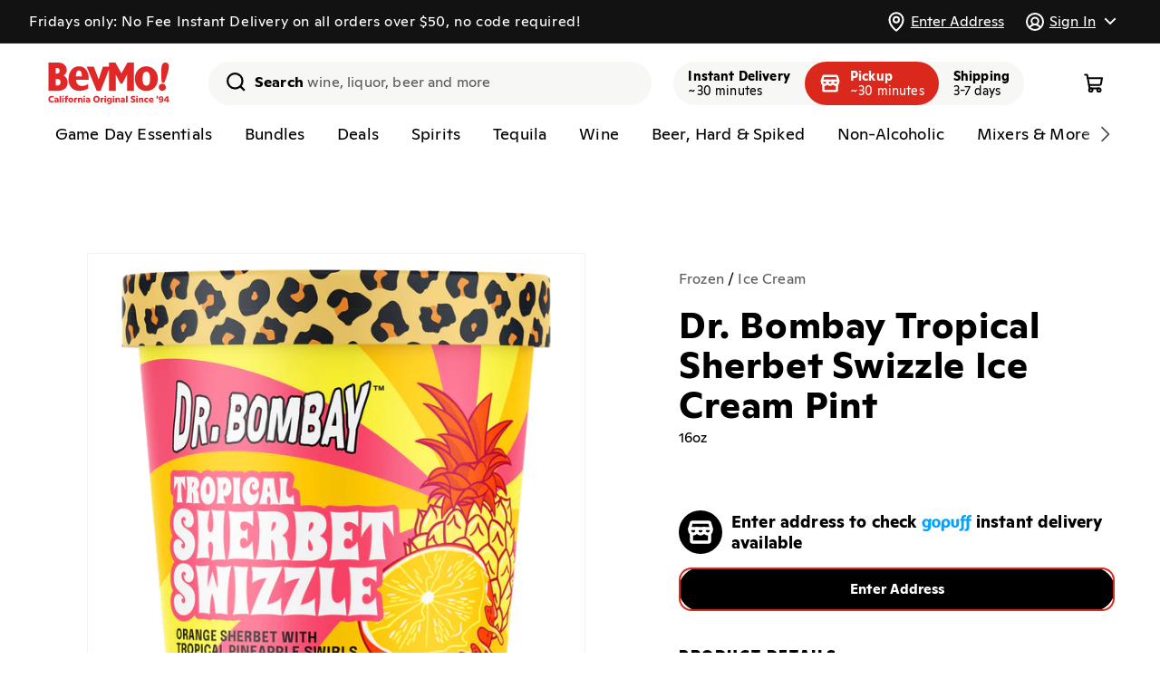

--- FILE ---
content_type: text/html
request_url: https://bevmo.com/products/107199
body_size: 8288
content:
<!DOCTYPE html>
<html>

<head>
    <meta name="viewport" content="width=device-width, initial-scale=1.0" />
    <title>Checking Connection...</title>
    <link href="https://fonts.googleapis.com/css2?family=Inter:wght@400;700&display=swap" rel="stylesheet" />
    <style>
        body,
        html {
            height: 100%;
            margin: 0;
            font-family: "Inter";
            display: flex;
            justify-content: center;
            align-items: center;
        }

        .loading {
            text-align: left;
            width: 200px;
        }
    </style>
</head>

<body>
    <div class="center-div">
        <div class="loading" id="connectionStatus"></div>
    </div>
    <noscript><div style="position:absolute;width:100%;height:100%;left:0;top:0;background:white;display:flex;flex-direction:column;justify-content:center;align-items:center"><svg width="299" height="276" viewBox="0 0 299 276" fill="none"><path d="M70.4801 133.94C50.0657 149.187 56.5612 162.107 47.0933 173.608C40.4733 181.646 11.866 181.001 2.73003 200.861C-6.40592 220.721 13.024 236.963 45.6448 242.618C78.2657 248.272 100.875 252.459 118.129 266.102C135.382 279.746 179.587 280.749 208.013 257.114C236.44 233.478 281.946 253.719 296.45 221.837C307.208 198.167 271.226 188.104 268.325 170.126C265.424 152.148 239.891 122.719 202.785 135.332C165.68 147.946 101.649 110.652 70.4801 133.94Z" fill="#A2CAFB"></path><path d="M204.89 181.563C203.215 178.545 203.215 175.573 206.078 171.299C211.442 163.023 214.52 153.121 214.52 142.005C214.52 108.487 186.562 81.3126 152.074 81.3126C117.586 81.3126 89.6234 108.471 89.6234 142.005C89.5901 148.474 90.7024 154.898 92.9089 160.979C94.8327 166.18 95.6097 174.864 91.3586 179.115C86.9415 183.532 79.288 184.237 76.5683 189.265C73.5092 194.901 77.8244 202.698 91.2266 200.925C95.8964 200.306 108.367 193.667 113.199 200.378C116.85 205.448 129.909 216.715 146.842 209.736C166.762 201.536 175.023 201.623 185.147 204.342C202.785 209.076 216.652 202.407 217.874 196.127C219.714 186.64 206.565 184.592 204.89 181.563Z" fill="#FE5341"></path><g opacity="0.79"><path d="M121.584 122.269C127.613 117.152 130.038 110.101 126.999 106.521C123.961 102.941 116.61 104.187 110.581 109.304C104.551 114.421 102.127 121.471 105.165 125.051C108.203 128.631 115.554 127.386 121.584 122.269Z" fill="white"></path></g><path d="M124.941 76.5522L221.419 133.94L239.435 11.3068C240.695 2.78565 230.989 -2.98184 224.098 2.18589L124.941 76.5522Z" fill="#DCB58E"></path><path d="M117.545 78.1237L115.252 81.9786C113.802 84.4173 114.603 87.57 117.042 89.0203L214.214 146.808C216.652 148.259 219.805 147.457 221.255 145.019L223.548 141.164C224.998 138.725 224.197 135.572 221.758 134.122L124.587 76.3341C122.148 74.8838 118.995 75.685 117.545 78.1237Z" fill="#FFC700"></path><g opacity="0.79"><path d="M148.279 107.612L169.025 102.519L120.177 73.6629L111.297 85.9283L129.985 96.6726L148.279 107.612Z" fill="white"></path></g><path d="M234.354 45.9004C234.354 45.9004 220.974 93.1229 171.221 104.081L221.42 133.94L234.354 45.9004Z" fill="#CDA17E"></path><path d="M185.147 57.3373L191.911 81.3126" stroke="#CDA17E" stroke-width="4.90369" stroke-miterlimit="10" stroke-linecap="round"></path><path d="M194.494 40.4309L201.261 64.4061" stroke="#CDA17E" stroke-width="4.90369" stroke-miterlimit="10" stroke-linecap="round"></path><path d="M162.492 69.1175L165.812 80.8863" stroke="#CDA17E" stroke-width="4.90369" stroke-miterlimit="10" stroke-linecap="round"></path><g opacity="0.48"><path d="M204.886 98.9847L216.652 95.6615" stroke="#926E5B" stroke-width="4.90369" stroke-miterlimit="10" stroke-linecap="round"></path></g><path d="M113.836 166.984L119.118 160.57" stroke="#00327B" stroke-width="4.90369" stroke-miterlimit="10" stroke-linecap="round"></path><path d="M132.558 196.547L139.855 192.571" stroke="#00327B" stroke-width="4.90369" stroke-miterlimit="10" stroke-linecap="round"></path><path d="M187.886 189.957L196.058 191.459" stroke="#00327B" stroke-width="4.90369" stroke-miterlimit="10" stroke-linecap="round"></path><path d="M115.083 231.779L120.554 237.666" stroke="#00327B" stroke-width="4.90369" stroke-miterlimit="10" stroke-linecap="round"></path><path d="M249.269 204.625L241.923 207.888" stroke="#00327B" stroke-width="4.90369" stroke-miterlimit="10" stroke-linecap="round"></path><path d="M185.147 55.9756L208.576 47.5035" stroke="#CDA17E" stroke-width="4.90369" stroke-miterlimit="10" stroke-linecap="round"></path><path d="M83.3656 210.623C77.8583 210.121 69.6428 212.747 68.5489 216.937C67.455 221.128 76.4023 223.546 84.3916 222.863C92.8938 222.139 95.8587 218.714 95.3306 216.884C94.8025 215.055 91.0191 211.313 83.3656 210.623Z" fill="#FE5341"></path><path d="M193.227 211.954C187.61 212.547 186.332 218.548 190.454 220.74C194.577 222.931 206.112 221.32 205.92 217.518C205.728 213.716 200.767 211.158 193.227 211.954Z" fill="#FE5341"></path></svg><h1>JavaScript Disabled</h1><p style="text-align:center;padding-left:16px;padding-right:16px">JavaScript is required to run this site.
Please enable JavaScript in your browser settings and reload the page.
      </p></div></noscript>
    <script src="https://mcl.spur.us/d/mcl.js?tk=[base64]">
    </script>
    <script>
function logger(level, message) {
  const body = {
    logs: [
      {
        level: level,
        message: message,
        timestamp: new Date().toISOString()
      }
    ],
    meta: {
      app: {
        environment: "prod",
        name: "cloudflare"
      },
      browser: {
        language: window.navigator.language,
        userAgent: window.navigator.userAgent
      },
      page: {
        url: window.location.href,
      }
    }
  }
  fetch('https://grafana-app-proxy.consumer.gopuff.com/collect?spur', {
    method: 'POST',
    headers: { 'Content-Type': 'application/json' },
    body: JSON.stringify(body),
  }).catch((error) => {
    console.error('Logging error:', error);
  })
}
        // Function to handle the captcha data submission
       // Function to handle the captcha data submission
// Function to handle captcha data submission
function submitCaptchaData(data) {
  fetch('/validate_spur_captcha', {
    method: 'POST',
    headers: { 'Content-Type': 'application/json' },
    body: JSON.stringify({ captchaData: data }),
  })
    .then(response => {
      if (response.ok) {
        window.location.href = 'https://bevmo.com/products/107199'; // On success, redirect as before.
      } else {
        response.text().then((message) => {
          // Use provided error message or fallback to default text.
          let basicText = message && message.trim() !== "" ? message : "";
          
          // For a 402 response, use the Denied page markup.
          if (response.status === 402) {
            document.title = "Monocle CAPTCHA Denied";
            document.getElementById('connectionStatus').textContent = `Captcha validation failed. Please disconnect from any VPNs or proxies and try again. ${basicText}`;
          } else {
            // For any other error status (like 400), use the Error page markup.
            document.title = "Monocle Error";
            document.getElementById('connectionStatus').textContent = basicText;
          }
        });
      }
    })
    .catch(error => {
      console.error('Error during captcha validation:', error);
      logger('error', `Captcha validation error: ${error.message}`);
      alert('An error occurred. Please try again.');
    });
}

        // Initialize or reset the submission flag when appropriate
        // window.bundleSubmitted = false;

        if (window.MCL) {
            MCL.configure({
                onBundle: function (b) {
                    submitCaptchaData(b);
                }
            })
        } else {
            console.error('MCL script not loaded');
            logger('error', `Captcha loading failed: MCL script not loaded`);
            alert('Captcha loading failed. Please refresh the page.');
        }
    </script>
</body>

</html>


--- FILE ---
content_type: text/html; charset=utf-8
request_url: https://bevmo.com/products/107199
body_size: 90295
content:
<!doctype html>
<html class="no-js" lang="en">
  <head>
    <meta charset="utf-8">
    <meta http-equiv="X-UA-Compatible" content="IE=edge">
    <meta name="viewport" content="viewport-fit=cover,width=device-width,initial-scale=1">
    <meta name="theme-color" content="">
    <link rel="canonical" href="https://bevmo.com/products/107199"><link rel="icon" type="image/png" href="//bevmo.com/cdn/shop/files/BevMo-Favicon.png?crop=center&height=32&v=1697040097&width=32">

    <title>
      
        Dr. Bombay Tropical Sherbet Swizzle Ice Cream Pint - Dr. Bombay
        
      
      
      
       &ndash; BevMo!
    </title>

    
      <meta name="description" content="Introducing Dr. Bombay Tropical Sherbet Swizzle! Snoop Dogg’s interpretation of this classic is sure to send you on a flavor trip of your dreams! The vibrant orange sherbet swirl is loaded with tropical pineapple and citrus flavors that will have your taste buds popping.">
    

    

<meta property="og:site_name" content="BevMo!">
<meta property="og:url" content="https://bevmo.com/products/107199">
<meta property="og:title" content="Dr. Bombay Tropical Sherbet Swizzle Ice Cream Pint">
<meta property="og:type" content="product">
<meta property="og:description" content="Introducing Dr. Bombay Tropical Sherbet Swizzle! Snoop Dogg’s interpretation of this classic is sure to send you on a flavor trip of your dreams! The vibrant orange sherbet swirl is loaded with tropical pineapple and citrus flavors that will have your taste buds popping."><meta property="og:image" content="http://bevmo.com/cdn/shop/files/1ee6a8cf-aea5-44ab-965c-f0d76ae99ecf-padded.png?v=1729069903">
  <meta property="og:image:secure_url" content="https://bevmo.com/cdn/shop/files/1ee6a8cf-aea5-44ab-965c-f0d76ae99ecf-padded.png?v=1729069903">
  <meta property="og:image:width" content="800">
  <meta property="og:image:height" content="800"><meta property="og:price:amount" content="6.99">
  <meta property="og:price:currency" content="USD"><meta name="twitter:site" content="@BevMo"><meta name="twitter:card" content="summary_large_image">
<meta name="twitter:title" content="Dr. Bombay Tropical Sherbet Swizzle Ice Cream Pint">
<meta name="twitter:description" content="Introducing Dr. Bombay Tropical Sherbet Swizzle! Snoop Dogg’s interpretation of this classic is sure to send you on a flavor trip of your dreams! The vibrant orange sherbet swirl is loaded with tropical pineapple and citrus flavors that will have your taste buds popping.">



    <script>window.gopuffShopify = {
        settings: {
          api_base_url: `https://bevmo.com/shopify/v1/bevmo`,
          show_inventory_quantity: false,
          open_cart_after_atc: false,
          remove_legacy_cart_cookies: true,
          sold_out_badge_color_scheme: `inverse`,
          custom_badge_color_scheme: `inverse`,
          storefront_api_token: `3d03d2556ceec92501532bf926a376e5`,
          turbolinks: `1942,/collections/don-julio-1942
beyonce,/products/231168
serdavis,/products/231168
serdavid,/products/231168
sirdavis,/products/231168
sirdavid,/products/231168
ser davis,/products/231168
ser david,/products/231168
sir davis,/products/231168
sir david,/products/231168
wine,/collections/wine
wines,/collections/wine
spirit,/collections/liquor
spirits,/collections/liquor
liquor,/collections/liquor
liquors,/collections/liquor
beer,/collections/beer
beers,/collections/beer
seltzer,/collections/hard-seltzer
seltzers,/collections/hard-seltzer
hard seltzer,/collections/hard-seltzer
hard seltzers,/collections/hard-seltzer
vodka,/collections/vodka
vodkas,/collections/vodka
tequila,/collections/tequila-mezcal
tequilas,/collections/tequila-mezcal
whisky,/collections/whiskey-bourbon-scotch
whiskey,/collections/whiskey-bourbon-scotch
whiskies,/collections/whiskey-bourbon-scotch
bourbon,/collections/whiskey-bourbon-scotch
scotch,/collections/whiskey-bourbon-scotch
liqueur,/collections/liqueur
liqueurs,/collections/liqueur
rum,/collections/rum
rums,/collections/rum
gin,/collections/gin
gins,/collections/gin
brandy,/collections/brandy-cognac
brandies,/collections/brandy-cognac
cognac,/collections/brandy-cognac
red wine,/collections/red-wine
red wines,/collections/red-wine
white wine,/collections/white-wine
white wines,/collections/white-wine
rose,/collections/rose-blush
rose wine,/collections/rose-blush
rose wines,/collections/rose-blush
champagne,/collections/champagne-sparkling
champagnes,/collections/champagne-sparkling
sparkling,/collections/champagne-sparkling
sparkling wine,/collections/champagne-sparkling
sparkling wines,/collections/champagne-sparkling
craft,/collections/craft
craft beer,/collections/craft
craft beers,/collections/craft
domestic,/collections/domestics
domestics,/collections/domestics
domestic beer,/collections/domestics
domestic beers,/collections/domestics
imported,/collections/imports
imports,/collections/imports
imported beer,/collections/imports
imported beers,/collections/imports
cider,/collections/hard-cider
ciders,/collections/hard-cider
hard cider,/collections/hard-cider
hard ciders,/collections/hard-cider`,
          disableStoreRedirect: true,
          radar_api_key: `prj_live_pk_627bac9d3ef38b1345a69aa93ac78860852b2f81`,
          autocomplete_source: `both`,
          map_source: `radar`,
          unified_products: true,
          promotedProductsPercentage: `100`,
        },
        strings: {
          add_to_cart: `Add to cart`,
          sold_out: `Unavailable`,
          check_availability: `Check Availability`,
          in_cart_html: `<span class="quantity-cart">{{ quantity }}</span>`,
          inventory_in_stock_show_count: `{{ quantity }} in stock`,
          unavailable_removed_from_cart: `{{ title }} is not available at your location and was removed from cart. `,
          out_of_zone_message: `This address is outside of our delivery zone. Please enter a new address to continue shopping. You may also browse the site without a delivery address.`,
          enter_address: `Enter Address`,
          delivery_zone_request_error: `There was an error validating your address. Please try again.`,
          closed_message: ``,
          closed_link: ``,
          out_of_service_message: ``,
          out_of_service_link: ``,
        },
        cart: {
          initialized: false,
          changeMessage: '',
          changeMessages: {},
          checkout_disabled: true,
          checkout_disabled_message : '',
        },
        bagFeeManager: {
          _bagFeeVariantId: '50857716252969'
        },
        productOffers: {
          activeOffersMetaCA: {"25121":{"buy_qty":"2","discount":350,"sets":"0","type":"PRICE_POINT","buy_gp_ids":[72141,103724,107476],"get_gp_ids":[72141,103724,107476],"start_date":"2024-06-13","end_date":"2026-06-08"},"25122":{"buy_qty":"2","discount":400,"sets":"0","type":"PRICE_POINT","buy_gp_ids":[5606,5605,218029,15609,43991,111968,102949,235973,198734,256774,256775,44282,256777,256778,244755,303521],"get_gp_ids":[5606,5605,218029,15609,43991,111968,102949,235973,198734,256774,256775,44282,256777,256778,244755,303521],"start_date":"2024-06-13","end_date":"2026-06-08"},"25123":{"buy_qty":"2","discount":600,"sets":"0","type":"PRICE_POINT","buy_gp_ids":[31160,31156,31159,113641],"get_gp_ids":[31160,31156,31159,113641],"start_date":"2024-06-13","end_date":"2026-06-08"},"25125":{"buy_qty":"2","discount":400,"sets":"0","type":"PRICE_POINT","buy_gp_ids":[21753,115162,114158,114161],"get_gp_ids":[21753,115162,114158,114161],"start_date":"2024-06-13","end_date":"2026-06-08"},"25126":{"buy_qty":"2","discount":350,"sets":"0","type":"PRICE_POINT","buy_gp_ids":[11222,31481,11223,10603,72941,31461,15850],"get_gp_ids":[11222,31481,11223,10603,72941,31461,15850],"start_date":"2024-06-13","end_date":"2026-06-08"},"25127":{"buy_qty":"2","discount":350,"sets":"0","type":"PRICE_POINT","buy_gp_ids":[204467,204463,28762,263039],"get_gp_ids":[204467,204463,28762,263039],"start_date":"2024-06-13","end_date":"2026-06-08"},"25128":{"buy_qty":"2","discount":400,"sets":"0","type":"PRICE_POINT","buy_gp_ids":[27211,29398],"get_gp_ids":[27211,29398],"start_date":"2024-06-13","end_date":"2026-06-08"},"25129":{"buy_qty":"2","discount":550,"sets":"0","type":"PRICE_POINT","buy_gp_ids":[21714,100453,100104,31154],"get_gp_ids":[21714,100453,100104,31154],"start_date":"2024-06-13","end_date":"2026-06-08"},"25130":{"buy_qty":"2","discount":350,"sets":"0","type":"PRICE_POINT","buy_gp_ids":[208961,107047,107048],"get_gp_ids":[208961,107047,107048],"start_date":"2024-06-13","end_date":"2026-06-08"},"25131":{"buy_qty":"2","discount":300,"sets":"0","type":"PRICE_POINT","buy_gp_ids":[11238,15770],"get_gp_ids":[11238,15770],"start_date":"2024-06-13","end_date":"2026-06-08"},"25132":{"buy_qty":"2","discount":400,"sets":"0","type":"PRICE_POINT","buy_gp_ids":[2424,208033,5577,101860,59619,258818],"get_gp_ids":[2424,208033,5577,101860,59619,258818],"start_date":"2024-06-13","end_date":"2026-06-08"},"25133":{"buy_qty":"2","discount":300,"sets":"0","type":"PRICE_POINT","buy_gp_ids":[105747,105744,105745],"get_gp_ids":[105747,105744,105745],"start_date":"2024-06-13","end_date":"2026-06-08"},"25134":{"buy_qty":"2","discount":400,"sets":"0","type":"PRICE_POINT","buy_gp_ids":[209602,209603,209601],"get_gp_ids":[209602,209603,209601],"start_date":"2024-06-13","end_date":"2026-06-08"},"25135":{"buy_qty":"2","discount":550,"sets":"0","type":"PRICE_POINT","buy_gp_ids":[31155,21143,100120,21144,31140,44387,113987,31157,113990,21139,31153],"get_gp_ids":[31155,21143,100120,21144,31140,44387,113987,31157,113990,21139,31153],"start_date":"2024-06-13","end_date":"2026-06-08"},"25136":{"buy_qty":"2","discount":350,"sets":"0","type":"PRICE_POINT","buy_gp_ids":[28729,12638,28560,28806,199557,251746,263240],"get_gp_ids":[28729,12638,28560,28806,199557,251746,263240],"start_date":"2024-06-13","end_date":"2026-06-08"},"25137":{"buy_qty":"2","discount":400,"sets":"0","type":"PRICE_POINT","buy_gp_ids":[218417,218320],"get_gp_ids":[218417,218320],"start_date":"2024-06-13","end_date":"2026-06-08"},"25138":{"buy_qty":"2","discount":250,"sets":"0","type":"PRICE_POINT","buy_gp_ids":[10597,16136,16210,10598,10599,213652,213651],"get_gp_ids":[10597,16136,16210,10598,10599,213652,213651],"start_date":"2024-06-13","end_date":"2026-06-08"},"25139":{"buy_qty":"2","discount":400,"sets":"0","type":"PRICE_POINT","buy_gp_ids":[72259,114212,72857,72744,11216,16475,65030,209863,11215,15234,56965,15846,14188],"get_gp_ids":[72259,114212,72857,72744,11216,16475,65030,209863,11215,15234,56965,15846,14188],"start_date":"2024-06-13","end_date":"2026-06-08"},"25140":{"buy_qty":"2","discount":400,"sets":"0","type":"PRICE_POINT","buy_gp_ids":[206517,10859,206516,10860,19251,72812,206514,56854,114246,11220,79410],"get_gp_ids":[206517,10859,206516,10860,19251,72812,206514,56854,114246,11220,79410],"start_date":"2024-06-13","end_date":"2026-06-08"},"25141":{"buy_qty":"2","discount":350,"sets":"0","type":"PRICE_POINT","buy_gp_ids":[28518,114137,101664,15879,18916,64018,26643,204472],"get_gp_ids":[28518,114137,101664,15879,18916,64018,26643,204472],"start_date":"2024-06-13","end_date":"2026-06-08"},"25142":{"buy_qty":"2","discount":400,"sets":"0","type":"PRICE_POINT","buy_gp_ids":[104394,204477],"get_gp_ids":[104394,204477],"start_date":"2024-06-13","end_date":"2026-06-08"},"25143":{"buy_qty":"2","discount":250,"sets":"0","type":"PRICE_POINT","buy_gp_ids":[105489,105488,102387,102386,216010],"get_gp_ids":[105489,105488,102387,102386,216010],"start_date":"2024-06-13","end_date":"2026-06-08"},"25144":{"buy_qty":"2","discount":350,"sets":"0","type":"PRICE_POINT","buy_gp_ids":[31373,31822,13743],"get_gp_ids":[31373,31822,13743],"start_date":"2024-06-13","end_date":"2026-06-08"},"25145":{"buy_qty":"5","discount":100,"sets":"0","type":"PRICE_POINT","buy_gp_ids":[104910,104908,104907,208402,104912,104909,104911],"get_gp_ids":[104910,104908,104907,208402,104912,104909,104911],"start_date":"2024-06-13","end_date":"2026-06-08"},"25146":{"buy_qty":"2","discount":350,"sets":"0","type":"PRICE_POINT","buy_gp_ids":[64251,28983,204460,24389,27210,251315],"get_gp_ids":[64251,28983,204460,24389,27210,251315],"start_date":"2024-06-13","end_date":"2026-06-08"},"25147":{"buy_qty":"2","discount":400,"sets":"0","type":"PRICE_POINT","buy_gp_ids":[31295,11217,31320,22189,57164,31315,41784,11218,114160],"get_gp_ids":[31295,11217,31320,22189,57164,31315,41784,11218,114160],"start_date":"2024-06-13","end_date":"2026-06-08"},"25148":{"buy_qty":"2","discount":350,"sets":"0","type":"PRICE_POINT","buy_gp_ids":[30612,29370,114097,206076,64256,28979,72409,28558],"get_gp_ids":[30612,29370,114097,206076,64256,28979,72409,28558],"start_date":"2024-06-13","end_date":"2026-06-08"},"25149":{"buy_qty":"2","discount":250,"sets":"0","type":"PRICE_POINT","buy_gp_ids":[101726,103055,101739],"get_gp_ids":[101726,103055,101739],"start_date":"2024-06-13","end_date":"2026-06-08"},"25150":{"buy_qty":"2","discount":400,"sets":"0","type":"PRICE_POINT","buy_gp_ids":[22293,31278,14066,43862],"get_gp_ids":[22293,31278,14066,43862],"start_date":"2024-06-13","end_date":"2026-06-08"},"25151":{"buy_qty":"2","discount":400,"sets":"0","type":"PRICE_POINT","buy_gp_ids":[8038,8103,204485,16431,204486,22291,106772,106771],"get_gp_ids":[8038,8103,204485,16431,204486,22291,106772,106771],"start_date":"2024-06-13","end_date":"2026-06-08"},"25152":{"buy_qty":"2","discount":400,"sets":"0","type":"PRICE_POINT","buy_gp_ids":[107367,107368,107366,107365,107363,105257,105258,105259,209861,105255,209862,107364,253167,253168,253159,253169],"get_gp_ids":[107367,107368,107366,107365,107363,105257,105258,105259,209861,105255,209862,107364,253167,253168,253159,253169],"start_date":"2024-06-13","end_date":"2026-06-08"},"25872":{"buy_qty":"2","discount":400,"sets":"0","type":"PRICE_POINT","buy_gp_ids":[17185,16829,17103,17703,17155,16356,17565,48097,101838,103684,105624,108620,108641,226367,235012,235013,251773,273437,345284,340034,295642],"get_gp_ids":[17185,16829,17103,17703,17155,16356,17565,48097,101838,103684,105624,108620,108641,226367,235012,235013,251773,273437,295642,345284,340034],"start_date":"2025-07-29","end_date":"2026-12-28"},"26522":{"buy_qty":"2","discount":600,"sets":"4","type":"FIXED_AMOUNT","buy_gp_ids":[3280,4569,8667,21481,16584,23735,25464,6970,12331,25471,16261,3461,4574,18959,16298,16089,16710,4570,17050,16331,15793,17563,16485],"get_gp_ids":[3280,4569,8667,21481,16584,23735,25464,6970,12331,25471,16261,3461,4574,18959,16298,16089,16710,4570,17050,16331,15793,17563,16485],"start_date":"2026-01-06","end_date":"2026-03-02"},"26523":{"buy_qty":"2","discount":800,"sets":"1","type":"FIXED_AMOUNT","buy_gp_ids":[33343,33341,33342,33287],"get_gp_ids":[33343,33341,33342,33287],"start_date":"2026-01-06","end_date":"2026-03-02"},"26524":{"buy_qty":"2","discount":600,"sets":"4","type":"FIXED_AMOUNT","buy_gp_ids":[],"get_gp_ids":[],"start_date":"2026-01-06","end_date":"2026-02-02"},"26545":{"buy_qty":"2","discount":400,"sets":"4","type":"FIXED_AMOUNT","buy_gp_ids":[7584,48164,15464,5581,7580,7581,3144,15678,12094,33193,16469,33171,40832,16457,17722,16545,3151,33954,7582,40793,16928,12421,3206,65422,33195,16393,3149,16541,8241,8243,13749,33957,12128,15932,18155,33500,12126,33974,22170,33467,21550,17727,17022,17518,25426,57213,57027,42121,52452,72198,12095,101591,103690,103939,107393,107394,107395,107396,108617,208523,209966,243900,261269,340590],"get_gp_ids":[7584,48164,15464,5581,7580,7581,3144,15678,12094,33193,16469,33171,40832,16457,17722,16545,3151,33954,7582,40793,16928,12421,3206,65422,33195,16393,3149,16541,8241,8243,13749,33957,12128,15932,18155,33500,12126,33974,22170,33467,21550,17727,17022,17518,25426,57213,57027,42121,52452,72198,12095,101591,103690,103939,107393,107394,107395,107396,108617,208523,209966,243900,261269,340590],"start_date":"2026-01-13","end_date":"2026-02-16"}},
          activeOffersMetaAZ: {"23317":{"buy_qty":"6","discount":300,"sets":"0","type":"PRICE_POINT","buy_gp_ids":[15781,34209,33863,18586,55857,40951,41022,40949,21951,24350,101906,209742,41009,40942,33198,34193,33959,16694,15751,208804],"get_gp_ids":[15781,34209,33863,18586,55857,40951,41022,40949,21951,24350,101906,209742,41009,40942,33198,34193,33959,16694,15751,208804],"start_date":"2024-03-19","end_date":"2026-12-31"},"25121":{"buy_qty":"2","discount":350,"sets":"0","type":"PRICE_POINT","buy_gp_ids":[72141,103724,107476],"get_gp_ids":[72141,103724,107476],"start_date":"2024-06-13","end_date":"2026-06-08"},"25122":{"buy_qty":"2","discount":400,"sets":"0","type":"PRICE_POINT","buy_gp_ids":[5606,5605,218029,15609,43991,111968,102949,235973,198734,256774,256775,44282,256777,256778,244755,303521],"get_gp_ids":[5606,5605,218029,15609,43991,111968,102949,235973,198734,256774,256775,44282,256777,256778,244755,303521],"start_date":"2024-06-13","end_date":"2026-06-08"},"25135":{"buy_qty":"2","discount":550,"sets":"0","type":"PRICE_POINT","buy_gp_ids":[31155,21143,100120,21144,31140,44387,113987,31157,113990,21139,31153],"get_gp_ids":[31155,21143,100120,21144,31140,44387,113987,31157,113990,21139,31153],"start_date":"2024-06-13","end_date":"2026-06-08"},"25138":{"buy_qty":"2","discount":250,"sets":"0","type":"PRICE_POINT","buy_gp_ids":[10597,16136,16210,10598,10599,213652,213651],"get_gp_ids":[10597,16136,16210,10598,10599,213652,213651],"start_date":"2024-06-13","end_date":"2026-06-08"},"25143":{"buy_qty":"2","discount":250,"sets":"0","type":"PRICE_POINT","buy_gp_ids":[105489,105488,102387,102386,216010],"get_gp_ids":[105489,105488,102387,102386,216010],"start_date":"2024-06-13","end_date":"2026-06-08"},"25145":{"buy_qty":"5","discount":100,"sets":"0","type":"PRICE_POINT","buy_gp_ids":[104910,104908,104907,208402,104912,104909,104911],"get_gp_ids":[104910,104908,104907,208402,104912,104909,104911],"start_date":"2024-06-13","end_date":"2026-06-08"},"25148":{"buy_qty":"2","discount":350,"sets":"0","type":"PRICE_POINT","buy_gp_ids":[30612,29370,114097,206076,64256,28979,72409,28558],"get_gp_ids":[30612,29370,114097,206076,64256,28979,72409,28558],"start_date":"2024-06-13","end_date":"2026-06-08"},"25149":{"buy_qty":"2","discount":250,"sets":"0","type":"PRICE_POINT","buy_gp_ids":[101726,103055,101739],"get_gp_ids":[101726,103055,101739],"start_date":"2024-06-13","end_date":"2026-06-08"},"25229":{"buy_qty":"2","discount":400,"sets":"0","type":"PRICE_POINT","buy_gp_ids":[31373,31822,13743],"get_gp_ids":[31373,31822,13743],"start_date":"2024-06-13","end_date":"2026-06-08"},"25230":{"buy_qty":"2","discount":350,"sets":"0","type":"PRICE_POINT","buy_gp_ids":[107367,107368,107366,107365,107363,105257,105258,105259,209861,105255,209862,107364,253167,253168,253159,253169],"get_gp_ids":[107367,107368,107366,107365,107363,105257,105258,105259,209861,105255,209862,107364,253167,253168,253159,253169],"start_date":"2024-06-13","end_date":"2026-06-08"},"25238":{"buy_qty":"2","discount":350,"sets":"0","type":"PRICE_POINT","buy_gp_ids":[27211,29398],"get_gp_ids":[27211,29398],"start_date":"2024-06-13","end_date":"2026-06-08"},"25239":{"buy_qty":"2","discount":600,"sets":"0","type":"PRICE_POINT","buy_gp_ids":[204467,204463,28762,263039],"get_gp_ids":[204467,204463,28762,263039],"start_date":"2024-06-13","end_date":"2026-06-08"},"25240":{"buy_qty":"2","discount":350,"sets":"0","type":"PRICE_POINT","buy_gp_ids":[11238,15770],"get_gp_ids":[11238,15770],"start_date":"2024-06-13","end_date":"2026-06-08"},"25241":{"buy_qty":"2","discount":300,"sets":"0","type":"PRICE_POINT","buy_gp_ids":[28729,12638,28560,28806,199557,251746,263240],"get_gp_ids":[28729,12638,28560,28806,199557,251746,263240],"start_date":"2024-06-13","end_date":"2026-06-08"},"25242":{"buy_qty":"2","discount":350,"sets":"0","type":"PRICE_POINT","buy_gp_ids":[72259,114212,72857,72744,11216,16475,65030,209863,11215,15234,56965,15846,14188],"get_gp_ids":[72259,114212,72857,72744,11216,16475,65030,209863,11215,15234,56965,15846,14188],"start_date":"2024-06-13","end_date":"2026-06-08"},"25243":{"buy_qty":"2","discount":350,"sets":"0","type":"PRICE_POINT","buy_gp_ids":[206517,10859,206516,10860,19251,72812,206514,56854,114246,11220,79410],"get_gp_ids":[206517,10859,206516,10860,19251,72812,206514,56854,114246,11220,79410],"start_date":"2024-06-13","end_date":"2026-06-08"},"25244":{"buy_qty":"2","discount":300,"sets":"0","type":"PRICE_POINT","buy_gp_ids":[28518,114137,101664,15879,18916,64018,26643,204472],"get_gp_ids":[28518,114137,101664,15879,18916,64018,26643,204472],"start_date":"2024-06-13","end_date":"2026-06-08"},"25245":{"buy_qty":"2","discount":350,"sets":"0","type":"PRICE_POINT","buy_gp_ids":[104394,204477],"get_gp_ids":[104394,204477],"start_date":"2024-06-13","end_date":"2026-06-08"},"25246":{"buy_qty":"2","discount":350,"sets":"0","type":"PRICE_POINT","buy_gp_ids":[22293,31278,14066,43862],"get_gp_ids":[22293,31278,14066,43862],"start_date":"2024-06-13","end_date":"2026-06-08"},"25247":{"buy_qty":"2","discount":350,"sets":"0","type":"PRICE_POINT","buy_gp_ids":[8038,8103,204485,16431,204486,22291,106772,106771],"get_gp_ids":[8038,8103,204485,16431,204486,22291,106772,106771],"start_date":"2024-06-13","end_date":"2026-06-08"},"25248":{"buy_qty":"2","discount":350,"sets":"0","type":"PRICE_POINT","buy_gp_ids":[2424,208033,5577,101860,59619,258818],"get_gp_ids":[2424,208033,5577,101860,59619,258818],"start_date":"2024-06-13","end_date":"2026-06-08"},"25249":{"buy_qty":"2","discount":350,"sets":"0","type":"PRICE_POINT","buy_gp_ids":[31295,11217,31320,22189,57164,31315,41784,11218,114160],"get_gp_ids":[31295,11217,31320,22189,57164,31315,41784,11218,114160],"start_date":"2024-06-13","end_date":"2026-06-08"},"25250":{"buy_qty":"2","discount":400,"sets":"0","type":"PRICE_POINT","buy_gp_ids":[105747,105744,105745,209602,209603,209601],"get_gp_ids":[105747,105744,105745,209602,209603,209601],"start_date":"2024-06-13","end_date":"2026-06-08"},"25872":{"buy_qty":"2","discount":400,"sets":"0","type":"PRICE_POINT","buy_gp_ids":[17185,16829,17103,17703,17155,16356,17565,48097,101838,103684,105624,108620,108641,226367,235012,235013,251773,273437,345284,340034,295642],"get_gp_ids":[17185,16829,17103,17703,17155,16356,17565,48097,101838,103684,105624,108620,108641,226367,235012,235013,251773,273437,295642,345284,340034],"start_date":"2025-07-29","end_date":"2026-12-28"},"26459":{"buy_qty":"1","discount":3000,"sets":"1","type":"FIXED_AMOUNT","buy_gp_ids":[78789],"get_gp_ids":[78789],"start_date":"2025-12-02","end_date":"2026-02-09"},"26525":{"buy_qty":"2","discount":600,"sets":"4","type":"FIXED_AMOUNT","buy_gp_ids":[4569,6970,12331,16298,16710,15793],"get_gp_ids":[4569,6970,12331,16298,16710,15793],"start_date":"2026-01-06","end_date":"2026-03-02"},"26526":{"buy_qty":"2","discount":800,"sets":"1","type":"FIXED_AMOUNT","buy_gp_ids":[3550,3280],"get_gp_ids":[3550,3280],"start_date":"2026-01-06","end_date":"2026-04-30"},"26527":{"buy_qty":"2","discount":600,"sets":"4","type":"FIXED_AMOUNT","buy_gp_ids":[3461],"get_gp_ids":[3461],"start_date":"2026-01-06","end_date":"2026-06-30"},"26528":{"buy_qty":"2","discount":600,"sets":"4","type":"FIXED_AMOUNT","buy_gp_ids":[11867,15799,11877,14139],"get_gp_ids":[11867,15799,11877,14139],"start_date":"2026-01-06","end_date":"2026-03-02"},"26529":{"buy_qty":"2","discount":200,"sets":"4","type":"FIXED_AMOUNT","buy_gp_ids":[15911,44403],"get_gp_ids":[15911,44403],"start_date":"2026-01-06","end_date":"2026-03-02"},"26530":{"buy_qty":"2","discount":600,"sets":"4","type":"FIXED_AMOUNT","buy_gp_ids":[17680,3134],"get_gp_ids":[17680,3134],"start_date":"2026-01-06","end_date":"2026-03-02"},"26531":{"buy_qty":"2","discount":400,"sets":"4","type":"FIXED_AMOUNT","buy_gp_ids":[21473,21467,52308],"get_gp_ids":[21473,21467,52308],"start_date":"2026-01-06","end_date":"2026-03-02"},"26532":{"buy_qty":"2","discount":800,"sets":"4","type":"FIXED_AMOUNT","buy_gp_ids":[],"get_gp_ids":[],"start_date":"2026-01-06","end_date":"2026-03-02"},"26533":{"buy_qty":"2","discount":800,"sets":"4","type":"FIXED_AMOUNT","buy_gp_ids":[8674,11503,3278,32687,12180,12139,15122,55839,62936,236708,236710,237656,289158],"get_gp_ids":[8674,11503,3278,32687,12180,12139,15122,55839,62936,236708,236710,237656,289158],"start_date":"2026-01-06","end_date":"2026-02-02"},"26534":{"buy_qty":"2","discount":600,"sets":"4","type":"FIXED_AMOUNT","buy_gp_ids":[33130,12272,12305,3262,12299,17845,17181,16677,12276,12296,17852,12300,12308,22000,14452,22010,3277,40921,12274,17365,57353,64557,103691,266965,288506],"get_gp_ids":[33130,12272,12305,3262,12299,17845,17181,16677,12276,12296,17852,12300,12308,22000,14452,22010,3277,40921,12274,17365,57353,64557,103691,266965,288506],"start_date":"2026-01-06","end_date":"2026-02-02"},"26535":{"buy_qty":"2","discount":200,"sets":"4","type":"FIXED_AMOUNT","buy_gp_ids":[113958],"get_gp_ids":[113958],"start_date":"2026-01-06","end_date":"2026-02-02"},"26536":{"buy_qty":"2","discount":300,"sets":"4","type":"FIXED_AMOUNT","buy_gp_ids":[79019,12405,44408],"get_gp_ids":[79019,12405,44408],"start_date":"2026-01-06","end_date":"2026-03-30"}},
          activeOffersMetaWA: {"23318":{"buy_qty":"6","discount":300,"sets":"0","type":"PRICE_POINT","buy_gp_ids":[15680,15781,33961,34209,32438,16809,32827,15738,15780,33198,33485,33977,15736,55857,32584,40951,21908,41022,40949,21951,22769,101906,209742,40785,40783,41058,33852,16835,15772,33959,18586,17472,33291],"get_gp_ids":[15680,15781,33961,34209,32438,16809,32827,15738,15780,33198,33485,33977,15736,55857,32584,40951,21908,41022,40949,21951,22769,101906,209742,40785,40783,41058,33852,16835,15772,33959,18586,17472,33291],"start_date":"2024-03-19","end_date":"2026-12-31"},"25121":{"buy_qty":"2","discount":350,"sets":"0","type":"PRICE_POINT","buy_gp_ids":[72141,103724,107476],"get_gp_ids":[72141,103724,107476],"start_date":"2024-06-13","end_date":"2026-06-08"},"25122":{"buy_qty":"2","discount":400,"sets":"0","type":"PRICE_POINT","buy_gp_ids":[5606,5605,218029,15609,43991,111968,102949,235973,198734,256774,256775,44282,256777,256778,244755,303521],"get_gp_ids":[5606,5605,218029,15609,43991,111968,102949,235973,198734,256774,256775,44282,256777,256778,244755,303521],"start_date":"2024-06-13","end_date":"2026-06-08"},"25130":{"buy_qty":"2","discount":350,"sets":"0","type":"PRICE_POINT","buy_gp_ids":[208961,107047,107048],"get_gp_ids":[208961,107047,107048],"start_date":"2024-06-13","end_date":"2026-06-08"},"25132":{"buy_qty":"2","discount":400,"sets":"0","type":"PRICE_POINT","buy_gp_ids":[2424,208033,5577,101860,59619,258818],"get_gp_ids":[2424,208033,5577,101860,59619,258818],"start_date":"2024-06-13","end_date":"2026-06-08"},"25134":{"buy_qty":"2","discount":400,"sets":"0","type":"PRICE_POINT","buy_gp_ids":[209602,209603,209601],"get_gp_ids":[209602,209603,209601],"start_date":"2024-06-13","end_date":"2026-06-08"},"25135":{"buy_qty":"2","discount":550,"sets":"0","type":"PRICE_POINT","buy_gp_ids":[31155,21143,100120,21144,31140,44387,113987,31157,113990,21139,31153],"get_gp_ids":[31155,21143,100120,21144,31140,44387,113987,31157,113990,21139,31153],"start_date":"2024-06-13","end_date":"2026-06-08"},"25139":{"buy_qty":"2","discount":400,"sets":"0","type":"PRICE_POINT","buy_gp_ids":[72259,114212,72857,72744,11216,16475,65030,209863,11215,15234,56965,15846,14188],"get_gp_ids":[72259,114212,72857,72744,11216,16475,65030,209863,11215,15234,56965,15846,14188],"start_date":"2024-06-13","end_date":"2026-06-08"},"25140":{"buy_qty":"2","discount":400,"sets":"0","type":"PRICE_POINT","buy_gp_ids":[206517,10859,206516,10860,19251,72812,206514,56854,114246,11220,79410],"get_gp_ids":[206517,10859,206516,10860,19251,72812,206514,56854,114246,11220,79410],"start_date":"2024-06-13","end_date":"2026-06-08"},"25141":{"buy_qty":"2","discount":350,"sets":"0","type":"PRICE_POINT","buy_gp_ids":[28518,114137,101664,15879,18916,64018,26643,204472],"get_gp_ids":[28518,114137,101664,15879,18916,64018,26643,204472],"start_date":"2024-06-13","end_date":"2026-06-08"},"25142":{"buy_qty":"2","discount":400,"sets":"0","type":"PRICE_POINT","buy_gp_ids":[104394,204477],"get_gp_ids":[104394,204477],"start_date":"2024-06-13","end_date":"2026-06-08"},"25143":{"buy_qty":"2","discount":250,"sets":"0","type":"PRICE_POINT","buy_gp_ids":[105489,105488,102387,102386,216010],"get_gp_ids":[105489,105488,102387,102386,216010],"start_date":"2024-06-13","end_date":"2026-06-08"},"25145":{"buy_qty":"5","discount":100,"sets":"0","type":"PRICE_POINT","buy_gp_ids":[104910,104908,104907,208402,104912,104909,104911],"get_gp_ids":[104910,104908,104907,208402,104912,104909,104911],"start_date":"2024-06-13","end_date":"2026-06-08"},"25146":{"buy_qty":"2","discount":350,"sets":"0","type":"PRICE_POINT","buy_gp_ids":[64251,28983,204460,24389,27210,251315],"get_gp_ids":[64251,28983,204460,24389,27210,251315],"start_date":"2024-06-13","end_date":"2026-06-08"},"25147":{"buy_qty":"2","discount":400,"sets":"0","type":"PRICE_POINT","buy_gp_ids":[31295,11217,31320,22189,57164,31315,41784,11218,114160],"get_gp_ids":[31295,11217,31320,22189,57164,31315,41784,11218,114160],"start_date":"2024-06-13","end_date":"2026-06-08"},"25148":{"buy_qty":"2","discount":350,"sets":"0","type":"PRICE_POINT","buy_gp_ids":[30612,29370,114097,206076,64256,28979,72409,28558],"get_gp_ids":[30612,29370,114097,206076,64256,28979,72409,28558],"start_date":"2024-06-13","end_date":"2026-06-08"},"25149":{"buy_qty":"2","discount":250,"sets":"0","type":"PRICE_POINT","buy_gp_ids":[101726,103055,101739],"get_gp_ids":[101726,103055,101739],"start_date":"2024-06-13","end_date":"2026-06-08"},"25150":{"buy_qty":"2","discount":400,"sets":"0","type":"PRICE_POINT","buy_gp_ids":[22293,31278,14066,43862],"get_gp_ids":[22293,31278,14066,43862],"start_date":"2024-06-13","end_date":"2026-06-08"},"25151":{"buy_qty":"2","discount":400,"sets":"0","type":"PRICE_POINT","buy_gp_ids":[8038,8103,204485,16431,204486,22291,106772,106771],"get_gp_ids":[8038,8103,204485,16431,204486,22291,106772,106771],"start_date":"2024-06-13","end_date":"2026-06-08"},"25229":{"buy_qty":"2","discount":400,"sets":"0","type":"PRICE_POINT","buy_gp_ids":[31373,31822,13743],"get_gp_ids":[31373,31822,13743],"start_date":"2024-06-13","end_date":"2026-06-08"},"25230":{"buy_qty":"2","discount":350,"sets":"0","type":"PRICE_POINT","buy_gp_ids":[107367,107368,107366,107365,107363,105257,105258,105259,209861,105255,209862,107364,253167,253168,253159,253169],"get_gp_ids":[107367,107368,107366,107365,107363,105257,105258,105259,209861,105255,209862,107364,253167,253168,253159,253169],"start_date":"2024-06-13","end_date":"2026-06-08"},"25231":{"buy_qty":"2","discount":400,"sets":"0","type":"PRICE_POINT","buy_gp_ids":[11222,31481,11223,10603,72941,31461,15850],"get_gp_ids":[11222,31481,11223,10603,72941,31461,15850],"start_date":"2024-06-13","end_date":"2026-06-08"},"25232":{"buy_qty":"2","discount":500,"sets":"0","type":"PRICE_POINT","buy_gp_ids":[21714,100453,100104,31154],"get_gp_ids":[21714,100453,100104,31154],"start_date":"2024-06-13","end_date":"2026-06-08"},"25233":{"buy_qty":"2","discount":400,"sets":"0","type":"PRICE_POINT","buy_gp_ids":[11238,15770],"get_gp_ids":[11238,15770],"start_date":"2024-06-13","end_date":"2026-06-08"},"25235":{"buy_qty":"2","discount":400,"sets":"0","type":"PRICE_POINT","buy_gp_ids":[104103,104102],"get_gp_ids":[104103,104102],"start_date":"2024-06-13","end_date":"2026-06-08"},"25236":{"buy_qty":"2","discount":300,"sets":"0","type":"PRICE_POINT","buy_gp_ids":[10597,16136,16210,10598,10599,213652,213651],"get_gp_ids":[10597,16136,16210,10598,10599,213652,213651],"start_date":"2024-06-13","end_date":"2026-06-08"},"25237":{"buy_qty":"2","discount":350,"sets":"0","type":"PRICE_POINT","buy_gp_ids":[21753,115162,114158,114161],"get_gp_ids":[21753,115162,114158,114161],"start_date":"2024-06-13","end_date":"2026-06-08"},"25872":{"buy_qty":"2","discount":400,"sets":"0","type":"PRICE_POINT","buy_gp_ids":[17185,16829,17103,17703,17155,16356,17565,48097,101838,103684,105624,108620,108641,226367,235012,235013,251773,273437,345284,340034,295642],"get_gp_ids":[17185,16829,17103,17703,17155,16356,17565,48097,101838,103684,105624,108620,108641,226367,235012,235013,251773,273437,295642,345284,340034],"start_date":"2025-07-29","end_date":"2026-12-28"}},
          
            activeOffersCA: {"25121":{"buy_qty":"2","discount":350,"sets":"0","type":"PRICE_POINT"},"25122":{"buy_qty":"2","discount":400,"sets":"0","type":"PRICE_POINT"},"25123":{"buy_qty":"2","discount":600,"sets":"0","type":"PRICE_POINT"},"25125":{"buy_qty":"2","discount":400,"sets":"0","type":"PRICE_POINT"},"25126":{"buy_qty":"2","discount":350,"sets":"0","type":"PRICE_POINT"},"25127":{"buy_qty":"2","discount":350,"sets":"0","type":"PRICE_POINT"},"25128":{"buy_qty":"2","discount":400,"sets":"0","type":"PRICE_POINT"},"25129":{"buy_qty":"2","discount":550,"sets":"0","type":"PRICE_POINT"},"25130":{"buy_qty":"2","discount":350,"sets":"0","type":"PRICE_POINT"},"25131":{"buy_qty":"2","discount":300,"sets":"0","type":"PRICE_POINT"},"25132":{"buy_qty":"2","discount":400,"sets":"0","type":"PRICE_POINT"},"25133":{"buy_qty":"2","discount":300,"sets":"0","type":"PRICE_POINT"},"25134":{"buy_qty":"2","discount":400,"sets":"0","type":"PRICE_POINT"},"25135":{"buy_qty":"2","discount":550,"sets":"0","type":"PRICE_POINT"},"25136":{"buy_qty":"2","discount":350,"sets":"0","type":"PRICE_POINT"},"25137":{"buy_qty":"2","discount":400,"sets":"0","type":"PRICE_POINT"},"25138":{"buy_qty":"2","discount":250,"sets":"0","type":"PRICE_POINT"},"25139":{"buy_qty":"2","discount":400,"sets":"0","type":"PRICE_POINT"},"25140":{"buy_qty":"2","discount":400,"sets":"0","type":"PRICE_POINT"},"25141":{"buy_qty":"2","discount":350,"sets":"0","type":"PRICE_POINT"},"25142":{"buy_qty":"2","discount":400,"sets":"0","type":"PRICE_POINT"},"25143":{"buy_qty":"2","discount":250,"sets":"0","type":"PRICE_POINT"},"25144":{"buy_qty":"2","discount":350,"sets":"0","type":"PRICE_POINT"},"25145":{"buy_qty":"5","discount":100,"sets":"0","type":"PRICE_POINT"},"25146":{"buy_qty":"2","discount":350,"sets":"0","type":"PRICE_POINT"},"25147":{"buy_qty":"2","discount":400,"sets":"0","type":"PRICE_POINT"},"25148":{"buy_qty":"2","discount":350,"sets":"0","type":"PRICE_POINT"},"25149":{"buy_qty":"2","discount":250,"sets":"0","type":"PRICE_POINT"},"25150":{"buy_qty":"2","discount":400,"sets":"0","type":"PRICE_POINT"},"25151":{"buy_qty":"2","discount":400,"sets":"0","type":"PRICE_POINT"},"25152":{"buy_qty":"2","discount":400,"sets":"0","type":"PRICE_POINT"},"25872":{"buy_qty":"2","discount":400,"sets":"0","type":"PRICE_POINT"},"26522":{"buy_qty":"2","discount":600,"sets":"4","type":"FIXED_AMOUNT"},"26523":{"buy_qty":"2","discount":800,"sets":"1","type":"FIXED_AMOUNT"},"26524":{"buy_qty":"2","discount":600,"sets":"4","type":"FIXED_AMOUNT"},"26545":{"buy_qty":"2","discount":400,"sets":"4","type":"FIXED_AMOUNT"}}, 
            activeOffersAZ: {"23317":{"buy_qty":"6","discount":300,"sets":"0","type":"PRICE_POINT"},"25121":{"buy_qty":"2","discount":350,"sets":"0","type":"PRICE_POINT"},"25122":{"buy_qty":"2","discount":400,"sets":"0","type":"PRICE_POINT"},"25135":{"buy_qty":"2","discount":550,"sets":"0","type":"PRICE_POINT"},"25138":{"buy_qty":"2","discount":250,"sets":"0","type":"PRICE_POINT"},"25143":{"buy_qty":"2","discount":250,"sets":"0","type":"PRICE_POINT"},"25145":{"buy_qty":"5","discount":100,"sets":"0","type":"PRICE_POINT"},"25148":{"buy_qty":"2","discount":350,"sets":"0","type":"PRICE_POINT"},"25149":{"buy_qty":"2","discount":250,"sets":"0","type":"PRICE_POINT"},"25229":{"buy_qty":"2","discount":400,"sets":"0","type":"PRICE_POINT"},"25230":{"buy_qty":"2","discount":350,"sets":"0","type":"PRICE_POINT"},"25238":{"buy_qty":"2","discount":350,"sets":"0","type":"PRICE_POINT"},"25239":{"buy_qty":"2","discount":600,"sets":"0","type":"PRICE_POINT"},"25240":{"buy_qty":"2","discount":350,"sets":"0","type":"PRICE_POINT"},"25241":{"buy_qty":"2","discount":300,"sets":"0","type":"PRICE_POINT"},"25242":{"buy_qty":"2","discount":350,"sets":"0","type":"PRICE_POINT"},"25243":{"buy_qty":"2","discount":350,"sets":"0","type":"PRICE_POINT"},"25244":{"buy_qty":"2","discount":300,"sets":"0","type":"PRICE_POINT"},"25245":{"buy_qty":"2","discount":350,"sets":"0","type":"PRICE_POINT"},"25246":{"buy_qty":"2","discount":350,"sets":"0","type":"PRICE_POINT"},"25247":{"buy_qty":"2","discount":350,"sets":"0","type":"PRICE_POINT"},"25248":{"buy_qty":"2","discount":350,"sets":"0","type":"PRICE_POINT"},"25249":{"buy_qty":"2","discount":350,"sets":"0","type":"PRICE_POINT"},"25250":{"buy_qty":"2","discount":400,"sets":"0","type":"PRICE_POINT"},"25872":{"buy_qty":"2","discount":400,"sets":"0","type":"PRICE_POINT"},"26459":{"buy_qty":"1","discount":3000,"sets":"1","type":"FIXED_AMOUNT"},"26525":{"buy_qty":"2","discount":600,"sets":"4","type":"FIXED_AMOUNT"},"26526":{"buy_qty":"2","discount":800,"sets":"1","type":"FIXED_AMOUNT"},"26527":{"buy_qty":"2","discount":600,"sets":"4","type":"FIXED_AMOUNT"},"26528":{"buy_qty":"2","discount":600,"sets":"4","type":"FIXED_AMOUNT"},"26529":{"buy_qty":"2","discount":200,"sets":"4","type":"FIXED_AMOUNT"},"26530":{"buy_qty":"2","discount":600,"sets":"4","type":"FIXED_AMOUNT"},"26531":{"buy_qty":"2","discount":400,"sets":"4","type":"FIXED_AMOUNT"},"26532":{"buy_qty":"2","discount":800,"sets":"4","type":"FIXED_AMOUNT"},"26533":{"buy_qty":"2","discount":800,"sets":"4","type":"FIXED_AMOUNT"},"26534":{"buy_qty":"2","discount":600,"sets":"4","type":"FIXED_AMOUNT"},"26535":{"buy_qty":"2","discount":200,"sets":"4","type":"FIXED_AMOUNT"},"26536":{"buy_qty":"2","discount":300,"sets":"4","type":"FIXED_AMOUNT"}},
            activeOffersWA: {"23318":{"buy_qty":"6","discount":300,"sets":"0","type":"PRICE_POINT"},"25121":{"buy_qty":"2","discount":350,"sets":"0","type":"PRICE_POINT"},"25122":{"buy_qty":"2","discount":400,"sets":"0","type":"PRICE_POINT"},"25130":{"buy_qty":"2","discount":350,"sets":"0","type":"PRICE_POINT"},"25132":{"buy_qty":"2","discount":400,"sets":"0","type":"PRICE_POINT"},"25134":{"buy_qty":"2","discount":400,"sets":"0","type":"PRICE_POINT"},"25135":{"buy_qty":"2","discount":550,"sets":"0","type":"PRICE_POINT"},"25139":{"buy_qty":"2","discount":400,"sets":"0","type":"PRICE_POINT"},"25140":{"buy_qty":"2","discount":400,"sets":"0","type":"PRICE_POINT"},"25141":{"buy_qty":"2","discount":350,"sets":"0","type":"PRICE_POINT"},"25142":{"buy_qty":"2","discount":400,"sets":"0","type":"PRICE_POINT"},"25143":{"buy_qty":"2","discount":250,"sets":"0","type":"PRICE_POINT"},"25145":{"buy_qty":"5","discount":100,"sets":"0","type":"PRICE_POINT"},"25146":{"buy_qty":"2","discount":350,"sets":"0","type":"PRICE_POINT"},"25147":{"buy_qty":"2","discount":400,"sets":"0","type":"PRICE_POINT"},"25148":{"buy_qty":"2","discount":350,"sets":"0","type":"PRICE_POINT"},"25149":{"buy_qty":"2","discount":250,"sets":"0","type":"PRICE_POINT"},"25150":{"buy_qty":"2","discount":400,"sets":"0","type":"PRICE_POINT"},"25151":{"buy_qty":"2","discount":400,"sets":"0","type":"PRICE_POINT"},"25229":{"buy_qty":"2","discount":400,"sets":"0","type":"PRICE_POINT"},"25230":{"buy_qty":"2","discount":350,"sets":"0","type":"PRICE_POINT"},"25231":{"buy_qty":"2","discount":400,"sets":"0","type":"PRICE_POINT"},"25232":{"buy_qty":"2","discount":500,"sets":"0","type":"PRICE_POINT"},"25233":{"buy_qty":"2","discount":400,"sets":"0","type":"PRICE_POINT"},"25235":{"buy_qty":"2","discount":400,"sets":"0","type":"PRICE_POINT"},"25236":{"buy_qty":"2","discount":300,"sets":"0","type":"PRICE_POINT"},"25237":{"buy_qty":"2","discount":350,"sets":"0","type":"PRICE_POINT"},"25872":{"buy_qty":"2","discount":400,"sets":"0","type":"PRICE_POINT"}},
            activeBuyOffers: [],
            activeGetOffers: []
          
        }
      }
    </script>

    <script>
      window.cart = {"note":null,"attributes":{},"original_total_price":0,"total_price":0,"total_discount":0,"total_weight":0.0,"item_count":0,"items":[],"requires_shipping":false,"currency":"USD","items_subtotal_price":0,"cart_level_discount_applications":[],"checkout_charge_amount":0};
    </script>
    <script src="//bevmo.com/cdn/shop/t/148/assets/constants.js?v=102275647866341974221767630029" defer="defer"></script>
    <script src="//bevmo.com/cdn/shop/t/148/assets/pubsub.js?v=158357773527763999511767630029" defer="defer"></script>
    <script src="//bevmo.com/cdn/shop/t/148/assets/bag-fee-utils.js?v=87750354321344708891767630029" defer="defer"></script>
    <script src="//bevmo.com/cdn/shop/t/148/assets/vendor.js?v=73635780507832153221767630029" defer="defer"></script>
    <script src="//bevmo.com/cdn/shop/t/148/assets/base.js?v=143220585637172845891767630029" defer="defer"></script>
    <script src="//bevmo.com/cdn/shop/t/148/assets/global.js?v=118371038703559651591767630029" defer="defer"></script>
    <script src="//bevmo.com/cdn/shop/t/148/assets/location.js?v=48116445734150915981767630029" defer="defer"></script>
    <script
      src="https://cdns-script.breinify.com/bevmo/api/store_configured.min.js"
      crossorigin="anonymous"
      defer
    ></script>
    <script src="//bevmo.com/cdn/shop/t/148/assets/gopuff-breinify.js?v=99200537209642503501767630029" defer="defer"></script>
    <script src="//bevmo.com/cdn/shop/t/148/assets/custom-location-autocomplete.js?v=85419347726376158071767630029" defer="defer"></script>
    <script src="//bevmo.com/cdn/shop/t/148/assets/simple-modal.js?v=182970666972349428131767630029" defer="defer"></script><script src="//bevmo.com/cdn/shop/t/148/assets/location-utilities.js?v=9578783789192614551767630029" defer="defer"></script>
    <script src="//bevmo.com/cdn/shop/t/148/assets/location-modal.js?v=108873916666433211831767630029" defer="defer"></script>
    <script src="//bevmo.com/cdn/shop/t/148/assets/promoted-products.js?v=183164423168977939591767630029" defer="defer"></script>

    <script>window.performance && window.performance.mark && window.performance.mark('shopify.content_for_header.start');</script><meta name="google-site-verification" content="ewGzXMVz09f5iRqjvgs35MtYiHfMUf-LOSbukgVtU7s">
<meta id="shopify-digital-wallet" name="shopify-digital-wallet" content="/80398385449/digital_wallets/dialog">
<meta name="shopify-checkout-api-token" content="3d1a2938dd32915a01dc20463135f136">
<link rel="alternate" type="application/json+oembed" href="https://bevmo.com/products/107199.oembed">
<script async="async" src="/checkouts/internal/preloads.js?locale=en-US"></script>
<link rel="preconnect" href="https://shop.app" crossorigin="anonymous">
<script async="async" src="https://shop.app/checkouts/internal/preloads.js?locale=en-US&shop_id=80398385449" crossorigin="anonymous"></script>
<script id="shopify-features" type="application/json">{"accessToken":"3d1a2938dd32915a01dc20463135f136","betas":["rich-media-storefront-analytics"],"domain":"bevmo.com","predictiveSearch":true,"shopId":80398385449,"locale":"en"}</script>
<script>var Shopify = Shopify || {};
Shopify.shop = "bevmo-ca.myshopify.com";
Shopify.locale = "en";
Shopify.currency = {"active":"USD","rate":"1.0"};
Shopify.country = "US";
Shopify.theme = {"name":"[January 2026] Teifi PROD UNIFIED THEME","id":180519993641,"schema_name":"Gopuff","schema_version":"0.1.9","theme_store_id":null,"role":"main"};
Shopify.theme.handle = "null";
Shopify.theme.style = {"id":null,"handle":null};
Shopify.cdnHost = "bevmo.com/cdn";
Shopify.routes = Shopify.routes || {};
Shopify.routes.root = "/";</script>
<script type="module">!function(o){(o.Shopify=o.Shopify||{}).modules=!0}(window);</script>
<script>!function(o){function n(){var o=[];function n(){o.push(Array.prototype.slice.apply(arguments))}return n.q=o,n}var t=o.Shopify=o.Shopify||{};t.loadFeatures=n(),t.autoloadFeatures=n()}(window);</script>
<script>
  window.ShopifyPay = window.ShopifyPay || {};
  window.ShopifyPay.apiHost = "shop.app\/pay";
  window.ShopifyPay.redirectState = null;
</script>
<script id="shop-js-analytics" type="application/json">{"pageType":"product"}</script>
<script defer="defer" async type="module" src="//bevmo.com/cdn/shopifycloud/shop-js/modules/v2/client.init-shop-cart-sync_BdyHc3Nr.en.esm.js"></script>
<script defer="defer" async type="module" src="//bevmo.com/cdn/shopifycloud/shop-js/modules/v2/chunk.common_Daul8nwZ.esm.js"></script>
<script type="module">
  await import("//bevmo.com/cdn/shopifycloud/shop-js/modules/v2/client.init-shop-cart-sync_BdyHc3Nr.en.esm.js");
await import("//bevmo.com/cdn/shopifycloud/shop-js/modules/v2/chunk.common_Daul8nwZ.esm.js");

  window.Shopify.SignInWithShop?.initShopCartSync?.({"fedCMEnabled":true,"windoidEnabled":true});

</script>
<script>
  window.Shopify = window.Shopify || {};
  if (!window.Shopify.featureAssets) window.Shopify.featureAssets = {};
  window.Shopify.featureAssets['shop-js'] = {"shop-cart-sync":["modules/v2/client.shop-cart-sync_QYOiDySF.en.esm.js","modules/v2/chunk.common_Daul8nwZ.esm.js"],"init-fed-cm":["modules/v2/client.init-fed-cm_DchLp9rc.en.esm.js","modules/v2/chunk.common_Daul8nwZ.esm.js"],"shop-button":["modules/v2/client.shop-button_OV7bAJc5.en.esm.js","modules/v2/chunk.common_Daul8nwZ.esm.js"],"init-windoid":["modules/v2/client.init-windoid_DwxFKQ8e.en.esm.js","modules/v2/chunk.common_Daul8nwZ.esm.js"],"shop-cash-offers":["modules/v2/client.shop-cash-offers_DWtL6Bq3.en.esm.js","modules/v2/chunk.common_Daul8nwZ.esm.js","modules/v2/chunk.modal_CQq8HTM6.esm.js"],"shop-toast-manager":["modules/v2/client.shop-toast-manager_CX9r1SjA.en.esm.js","modules/v2/chunk.common_Daul8nwZ.esm.js"],"init-shop-email-lookup-coordinator":["modules/v2/client.init-shop-email-lookup-coordinator_UhKnw74l.en.esm.js","modules/v2/chunk.common_Daul8nwZ.esm.js"],"pay-button":["modules/v2/client.pay-button_DzxNnLDY.en.esm.js","modules/v2/chunk.common_Daul8nwZ.esm.js"],"avatar":["modules/v2/client.avatar_BTnouDA3.en.esm.js"],"init-shop-cart-sync":["modules/v2/client.init-shop-cart-sync_BdyHc3Nr.en.esm.js","modules/v2/chunk.common_Daul8nwZ.esm.js"],"shop-login-button":["modules/v2/client.shop-login-button_D8B466_1.en.esm.js","modules/v2/chunk.common_Daul8nwZ.esm.js","modules/v2/chunk.modal_CQq8HTM6.esm.js"],"init-customer-accounts-sign-up":["modules/v2/client.init-customer-accounts-sign-up_C8fpPm4i.en.esm.js","modules/v2/client.shop-login-button_D8B466_1.en.esm.js","modules/v2/chunk.common_Daul8nwZ.esm.js","modules/v2/chunk.modal_CQq8HTM6.esm.js"],"init-shop-for-new-customer-accounts":["modules/v2/client.init-shop-for-new-customer-accounts_CVTO0Ztu.en.esm.js","modules/v2/client.shop-login-button_D8B466_1.en.esm.js","modules/v2/chunk.common_Daul8nwZ.esm.js","modules/v2/chunk.modal_CQq8HTM6.esm.js"],"init-customer-accounts":["modules/v2/client.init-customer-accounts_dRgKMfrE.en.esm.js","modules/v2/client.shop-login-button_D8B466_1.en.esm.js","modules/v2/chunk.common_Daul8nwZ.esm.js","modules/v2/chunk.modal_CQq8HTM6.esm.js"],"shop-follow-button":["modules/v2/client.shop-follow-button_CkZpjEct.en.esm.js","modules/v2/chunk.common_Daul8nwZ.esm.js","modules/v2/chunk.modal_CQq8HTM6.esm.js"],"lead-capture":["modules/v2/client.lead-capture_BntHBhfp.en.esm.js","modules/v2/chunk.common_Daul8nwZ.esm.js","modules/v2/chunk.modal_CQq8HTM6.esm.js"],"checkout-modal":["modules/v2/client.checkout-modal_CfxcYbTm.en.esm.js","modules/v2/chunk.common_Daul8nwZ.esm.js","modules/v2/chunk.modal_CQq8HTM6.esm.js"],"shop-login":["modules/v2/client.shop-login_Da4GZ2H6.en.esm.js","modules/v2/chunk.common_Daul8nwZ.esm.js","modules/v2/chunk.modal_CQq8HTM6.esm.js"],"payment-terms":["modules/v2/client.payment-terms_MV4M3zvL.en.esm.js","modules/v2/chunk.common_Daul8nwZ.esm.js","modules/v2/chunk.modal_CQq8HTM6.esm.js"]};
</script>
<script id="__st">var __st={"a":80398385449,"offset":-28800,"reqid":"55b7e1fe-f3fc-44ca-bc42-b9eaf499e500-1768990091","pageurl":"bevmo.com\/products\/107199","u":"febb2fdda375","p":"product","rtyp":"product","rid":8853056454953};</script>
<script>window.ShopifyPaypalV4VisibilityTracking = true;</script>
<script id="captcha-bootstrap">!function(){'use strict';const t='contact',e='account',n='new_comment',o=[[t,t],['blogs',n],['comments',n],[t,'customer']],c=[[e,'customer_login'],[e,'guest_login'],[e,'recover_customer_password'],[e,'create_customer']],r=t=>t.map((([t,e])=>`form[action*='/${t}']:not([data-nocaptcha='true']) input[name='form_type'][value='${e}']`)).join(','),a=t=>()=>t?[...document.querySelectorAll(t)].map((t=>t.form)):[];function s(){const t=[...o],e=r(t);return a(e)}const i='password',u='form_key',d=['recaptcha-v3-token','g-recaptcha-response','h-captcha-response',i],f=()=>{try{return window.sessionStorage}catch{return}},m='__shopify_v',_=t=>t.elements[u];function p(t,e,n=!1){try{const o=window.sessionStorage,c=JSON.parse(o.getItem(e)),{data:r}=function(t){const{data:e,action:n}=t;return t[m]||n?{data:e,action:n}:{data:t,action:n}}(c);for(const[e,n]of Object.entries(r))t.elements[e]&&(t.elements[e].value=n);n&&o.removeItem(e)}catch(o){console.error('form repopulation failed',{error:o})}}const l='form_type',E='cptcha';function T(t){t.dataset[E]=!0}const w=window,h=w.document,L='Shopify',v='ce_forms',y='captcha';let A=!1;((t,e)=>{const n=(g='f06e6c50-85a8-45c8-87d0-21a2b65856fe',I='https://cdn.shopify.com/shopifycloud/storefront-forms-hcaptcha/ce_storefront_forms_captcha_hcaptcha.v1.5.2.iife.js',D={infoText:'Protected by hCaptcha',privacyText:'Privacy',termsText:'Terms'},(t,e,n)=>{const o=w[L][v],c=o.bindForm;if(c)return c(t,g,e,D).then(n);var r;o.q.push([[t,g,e,D],n]),r=I,A||(h.body.append(Object.assign(h.createElement('script'),{id:'captcha-provider',async:!0,src:r})),A=!0)});var g,I,D;w[L]=w[L]||{},w[L][v]=w[L][v]||{},w[L][v].q=[],w[L][y]=w[L][y]||{},w[L][y].protect=function(t,e){n(t,void 0,e),T(t)},Object.freeze(w[L][y]),function(t,e,n,w,h,L){const[v,y,A,g]=function(t,e,n){const i=e?o:[],u=t?c:[],d=[...i,...u],f=r(d),m=r(i),_=r(d.filter((([t,e])=>n.includes(e))));return[a(f),a(m),a(_),s()]}(w,h,L),I=t=>{const e=t.target;return e instanceof HTMLFormElement?e:e&&e.form},D=t=>v().includes(t);t.addEventListener('submit',(t=>{const e=I(t);if(!e)return;const n=D(e)&&!e.dataset.hcaptchaBound&&!e.dataset.recaptchaBound,o=_(e),c=g().includes(e)&&(!o||!o.value);(n||c)&&t.preventDefault(),c&&!n&&(function(t){try{if(!f())return;!function(t){const e=f();if(!e)return;const n=_(t);if(!n)return;const o=n.value;o&&e.removeItem(o)}(t);const e=Array.from(Array(32),(()=>Math.random().toString(36)[2])).join('');!function(t,e){_(t)||t.append(Object.assign(document.createElement('input'),{type:'hidden',name:u})),t.elements[u].value=e}(t,e),function(t,e){const n=f();if(!n)return;const o=[...t.querySelectorAll(`input[type='${i}']`)].map((({name:t})=>t)),c=[...d,...o],r={};for(const[a,s]of new FormData(t).entries())c.includes(a)||(r[a]=s);n.setItem(e,JSON.stringify({[m]:1,action:t.action,data:r}))}(t,e)}catch(e){console.error('failed to persist form',e)}}(e),e.submit())}));const S=(t,e)=>{t&&!t.dataset[E]&&(n(t,e.some((e=>e===t))),T(t))};for(const o of['focusin','change'])t.addEventListener(o,(t=>{const e=I(t);D(e)&&S(e,y())}));const B=e.get('form_key'),M=e.get(l),P=B&&M;t.addEventListener('DOMContentLoaded',(()=>{const t=y();if(P)for(const e of t)e.elements[l].value===M&&p(e,B);[...new Set([...A(),...v().filter((t=>'true'===t.dataset.shopifyCaptcha))])].forEach((e=>S(e,t)))}))}(h,new URLSearchParams(w.location.search),n,t,e,['guest_login'])})(!0,!1)}();</script>
<script integrity="sha256-4kQ18oKyAcykRKYeNunJcIwy7WH5gtpwJnB7kiuLZ1E=" data-source-attribution="shopify.loadfeatures" defer="defer" src="//bevmo.com/cdn/shopifycloud/storefront/assets/storefront/load_feature-a0a9edcb.js" crossorigin="anonymous"></script>
<script crossorigin="anonymous" defer="defer" src="//bevmo.com/cdn/shopifycloud/storefront/assets/shopify_pay/storefront-65b4c6d7.js?v=20250812"></script>
<script data-source-attribution="shopify.dynamic_checkout.dynamic.init">var Shopify=Shopify||{};Shopify.PaymentButton=Shopify.PaymentButton||{isStorefrontPortableWallets:!0,init:function(){window.Shopify.PaymentButton.init=function(){};var t=document.createElement("script");t.src="https://bevmo.com/cdn/shopifycloud/portable-wallets/latest/portable-wallets.en.js",t.type="module",document.head.appendChild(t)}};
</script>
<script data-source-attribution="shopify.dynamic_checkout.buyer_consent">
  function portableWalletsHideBuyerConsent(e){var t=document.getElementById("shopify-buyer-consent"),n=document.getElementById("shopify-subscription-policy-button");t&&n&&(t.classList.add("hidden"),t.setAttribute("aria-hidden","true"),n.removeEventListener("click",e))}function portableWalletsShowBuyerConsent(e){var t=document.getElementById("shopify-buyer-consent"),n=document.getElementById("shopify-subscription-policy-button");t&&n&&(t.classList.remove("hidden"),t.removeAttribute("aria-hidden"),n.addEventListener("click",e))}window.Shopify?.PaymentButton&&(window.Shopify.PaymentButton.hideBuyerConsent=portableWalletsHideBuyerConsent,window.Shopify.PaymentButton.showBuyerConsent=portableWalletsShowBuyerConsent);
</script>
<script data-source-attribution="shopify.dynamic_checkout.cart.bootstrap">document.addEventListener("DOMContentLoaded",(function(){function t(){return document.querySelector("shopify-accelerated-checkout-cart, shopify-accelerated-checkout")}if(t())Shopify.PaymentButton.init();else{new MutationObserver((function(e,n){t()&&(Shopify.PaymentButton.init(),n.disconnect())})).observe(document.body,{childList:!0,subtree:!0})}}));
</script>
<link id="shopify-accelerated-checkout-styles" rel="stylesheet" media="screen" href="https://bevmo.com/cdn/shopifycloud/portable-wallets/latest/accelerated-checkout-backwards-compat.css" crossorigin="anonymous">
<style id="shopify-accelerated-checkout-cart">
        #shopify-buyer-consent {
  margin-top: 1em;
  display: inline-block;
  width: 100%;
}

#shopify-buyer-consent.hidden {
  display: none;
}

#shopify-subscription-policy-button {
  background: none;
  border: none;
  padding: 0;
  text-decoration: underline;
  font-size: inherit;
  cursor: pointer;
}

#shopify-subscription-policy-button::before {
  box-shadow: none;
}

      </style>
<script id="sections-script" data-sections="header" defer="defer" src="//bevmo.com/cdn/shop/t/148/compiled_assets/scripts.js?v=51345"></script>
<script>window.performance && window.performance.mark && window.performance.mark('shopify.content_for_header.end');</script>


    <style data-shopify>
  
    
    :root,
    .color-background-1 {
      
      --color-background: 255,255,255;
      
        --gradient-background: #ffffff;
      
      --color-foreground: 0,0,0;
      --color-shadow: 0,0,0;
      --color-button: 218,41,28;
      --color-button-text: 255,255,255;
      --color-secondary-button: 255,255,255;
      --color-secondary-button-text: 0,0,0;
      --color-link: 0,0,0;
      --color-badge-foreground: 0,0,0;
      --color-badge-background: 255,255,255;
      --color-badge-border: 0,0,0;
      --payment-terms-background-color: rgb(255 255 255);
    
    }

    @media screen and (min-width: 750px) {
      .color-background-1--desktop {
        
      --color-background: 255,255,255;
      
        --gradient-background: #ffffff;
      
      --color-foreground: 0,0,0;
      --color-shadow: 0,0,0;
      --color-button: 218,41,28;
      --color-button-text: 255,255,255;
      --color-secondary-button: 255,255,255;
      --color-secondary-button-text: 0,0,0;
      --color-link: 0,0,0;
      --color-badge-foreground: 0,0,0;
      --color-badge-background: 255,255,255;
      --color-badge-border: 0,0,0;
      --payment-terms-background-color: rgb(255 255 255);
    
        color: rgba(var(--color-foreground));
        background-color: rgb(var(--color-background));
      }
    }

    @media screen and (max-width: 749px) {
      .color-background-1--mobile {
        
      --color-background: 255,255,255;
      
        --gradient-background: #ffffff;
      
      --color-foreground: 0,0,0;
      --color-shadow: 0,0,0;
      --color-button: 218,41,28;
      --color-button-text: 255,255,255;
      --color-secondary-button: 255,255,255;
      --color-secondary-button-text: 0,0,0;
      --color-link: 0,0,0;
      --color-badge-foreground: 0,0,0;
      --color-badge-background: 255,255,255;
      --color-badge-border: 0,0,0;
      --payment-terms-background-color: rgb(255 255 255);
    
        color: rgba(var(--color-foreground));
        background-color: rgb(var(--color-background));
      }
    }
  
    
    
    .color-background-2 {
      
      --color-background: 243,243,243;
      
        --gradient-background: #f3f3f3;
      
      --color-foreground: 18,18,18;
      --color-shadow: 18,18,18;
      --color-button: 18,18,18;
      --color-button-text: 243,243,243;
      --color-secondary-button: 243,243,243;
      --color-secondary-button-text: 18,18,18;
      --color-link: 18,18,18;
      --color-badge-foreground: 18,18,18;
      --color-badge-background: 243,243,243;
      --color-badge-border: 18,18,18;
      --payment-terms-background-color: rgb(243 243 243);
    
    }

    @media screen and (min-width: 750px) {
      .color-background-2--desktop {
        
      --color-background: 243,243,243;
      
        --gradient-background: #f3f3f3;
      
      --color-foreground: 18,18,18;
      --color-shadow: 18,18,18;
      --color-button: 18,18,18;
      --color-button-text: 243,243,243;
      --color-secondary-button: 243,243,243;
      --color-secondary-button-text: 18,18,18;
      --color-link: 18,18,18;
      --color-badge-foreground: 18,18,18;
      --color-badge-background: 243,243,243;
      --color-badge-border: 18,18,18;
      --payment-terms-background-color: rgb(243 243 243);
    
        color: rgba(var(--color-foreground));
        background-color: rgb(var(--color-background));
      }
    }

    @media screen and (max-width: 749px) {
      .color-background-2--mobile {
        
      --color-background: 243,243,243;
      
        --gradient-background: #f3f3f3;
      
      --color-foreground: 18,18,18;
      --color-shadow: 18,18,18;
      --color-button: 18,18,18;
      --color-button-text: 243,243,243;
      --color-secondary-button: 243,243,243;
      --color-secondary-button-text: 18,18,18;
      --color-link: 18,18,18;
      --color-badge-foreground: 18,18,18;
      --color-badge-background: 243,243,243;
      --color-badge-border: 18,18,18;
      --payment-terms-background-color: rgb(243 243 243);
    
        color: rgba(var(--color-foreground));
        background-color: rgb(var(--color-background));
      }
    }
  
    
    
    .color-inverse {
      
      --color-background: 36,40,51;
      
        --gradient-background: #242833;
      
      --color-foreground: 255,255,255;
      --color-shadow: 18,18,18;
      --color-button: 255,255,255;
      --color-button-text: 0,0,0;
      --color-secondary-button: 36,40,51;
      --color-secondary-button-text: 255,255,255;
      --color-link: 255,255,255;
      --color-badge-foreground: 255,255,255;
      --color-badge-background: 36,40,51;
      --color-badge-border: 255,255,255;
      --payment-terms-background-color: rgb(36 40 51);
    
    }

    @media screen and (min-width: 750px) {
      .color-inverse--desktop {
        
      --color-background: 36,40,51;
      
        --gradient-background: #242833;
      
      --color-foreground: 255,255,255;
      --color-shadow: 18,18,18;
      --color-button: 255,255,255;
      --color-button-text: 0,0,0;
      --color-secondary-button: 36,40,51;
      --color-secondary-button-text: 255,255,255;
      --color-link: 255,255,255;
      --color-badge-foreground: 255,255,255;
      --color-badge-background: 36,40,51;
      --color-badge-border: 255,255,255;
      --payment-terms-background-color: rgb(36 40 51);
    
        color: rgba(var(--color-foreground));
        background-color: rgb(var(--color-background));
      }
    }

    @media screen and (max-width: 749px) {
      .color-inverse--mobile {
        
      --color-background: 36,40,51;
      
        --gradient-background: #242833;
      
      --color-foreground: 255,255,255;
      --color-shadow: 18,18,18;
      --color-button: 255,255,255;
      --color-button-text: 0,0,0;
      --color-secondary-button: 36,40,51;
      --color-secondary-button-text: 255,255,255;
      --color-link: 255,255,255;
      --color-badge-foreground: 255,255,255;
      --color-badge-background: 36,40,51;
      --color-badge-border: 255,255,255;
      --payment-terms-background-color: rgb(36 40 51);
    
        color: rgba(var(--color-foreground));
        background-color: rgb(var(--color-background));
      }
    }
  
    
    
    .color-accent-1 {
      
      --color-background: 18,18,18;
      
        --gradient-background: #121212;
      
      --color-foreground: 255,255,255;
      --color-shadow: 18,18,18;
      --color-button: 255,255,255;
      --color-button-text: 18,18,18;
      --color-secondary-button: 18,18,18;
      --color-secondary-button-text: 255,255,255;
      --color-link: 255,255,255;
      --color-badge-foreground: 255,255,255;
      --color-badge-background: 18,18,18;
      --color-badge-border: 255,255,255;
      --payment-terms-background-color: rgb(18 18 18);
    
    }

    @media screen and (min-width: 750px) {
      .color-accent-1--desktop {
        
      --color-background: 18,18,18;
      
        --gradient-background: #121212;
      
      --color-foreground: 255,255,255;
      --color-shadow: 18,18,18;
      --color-button: 255,255,255;
      --color-button-text: 18,18,18;
      --color-secondary-button: 18,18,18;
      --color-secondary-button-text: 255,255,255;
      --color-link: 255,255,255;
      --color-badge-foreground: 255,255,255;
      --color-badge-background: 18,18,18;
      --color-badge-border: 255,255,255;
      --payment-terms-background-color: rgb(18 18 18);
    
        color: rgba(var(--color-foreground));
        background-color: rgb(var(--color-background));
      }
    }

    @media screen and (max-width: 749px) {
      .color-accent-1--mobile {
        
      --color-background: 18,18,18;
      
        --gradient-background: #121212;
      
      --color-foreground: 255,255,255;
      --color-shadow: 18,18,18;
      --color-button: 255,255,255;
      --color-button-text: 18,18,18;
      --color-secondary-button: 18,18,18;
      --color-secondary-button-text: 255,255,255;
      --color-link: 255,255,255;
      --color-badge-foreground: 255,255,255;
      --color-badge-background: 18,18,18;
      --color-badge-border: 255,255,255;
      --payment-terms-background-color: rgb(18 18 18);
    
        color: rgba(var(--color-foreground));
        background-color: rgb(var(--color-background));
      }
    }
  
    
    
    .color-accent-2 {
      
      --color-background: 51,79,180;
      
        --gradient-background: #334fb4;
      
      --color-foreground: 255,255,255;
      --color-shadow: 18,18,18;
      --color-button: 255,255,255;
      --color-button-text: 51,79,180;
      --color-secondary-button: 51,79,180;
      --color-secondary-button-text: 255,255,255;
      --color-link: 255,255,255;
      --color-badge-foreground: 255,255,255;
      --color-badge-background: 51,79,180;
      --color-badge-border: 255,255,255;
      --payment-terms-background-color: rgb(51 79 180);
    
    }

    @media screen and (min-width: 750px) {
      .color-accent-2--desktop {
        
      --color-background: 51,79,180;
      
        --gradient-background: #334fb4;
      
      --color-foreground: 255,255,255;
      --color-shadow: 18,18,18;
      --color-button: 255,255,255;
      --color-button-text: 51,79,180;
      --color-secondary-button: 51,79,180;
      --color-secondary-button-text: 255,255,255;
      --color-link: 255,255,255;
      --color-badge-foreground: 255,255,255;
      --color-badge-background: 51,79,180;
      --color-badge-border: 255,255,255;
      --payment-terms-background-color: rgb(51 79 180);
    
        color: rgba(var(--color-foreground));
        background-color: rgb(var(--color-background));
      }
    }

    @media screen and (max-width: 749px) {
      .color-accent-2--mobile {
        
      --color-background: 51,79,180;
      
        --gradient-background: #334fb4;
      
      --color-foreground: 255,255,255;
      --color-shadow: 18,18,18;
      --color-button: 255,255,255;
      --color-button-text: 51,79,180;
      --color-secondary-button: 51,79,180;
      --color-secondary-button-text: 255,255,255;
      --color-link: 255,255,255;
      --color-badge-foreground: 255,255,255;
      --color-badge-background: 51,79,180;
      --color-badge-border: 255,255,255;
      --payment-terms-background-color: rgb(51 79 180);
    
        color: rgba(var(--color-foreground));
        background-color: rgb(var(--color-background));
      }
    }
  
    
    
    .color-scheme-black-and-white {
      
      --color-background: 255,255,255;
      
        --gradient-background: #ffffff;
      
      --color-foreground: 0,0,0;
      --color-shadow: 18,18,18;
      --color-button: 0,0,0;
      --color-button-text: 255,255,255;
      --color-secondary-button: 255,255,255;
      --color-secondary-button-text: 0,0,0;
      --color-link: 0,0,0;
      --color-badge-foreground: 0,0,0;
      --color-badge-background: 255,255,255;
      --color-badge-border: 0,0,0;
      --payment-terms-background-color: rgb(255 255 255);
    
    }

    @media screen and (min-width: 750px) {
      .color-scheme-black-and-white--desktop {
        
      --color-background: 255,255,255;
      
        --gradient-background: #ffffff;
      
      --color-foreground: 0,0,0;
      --color-shadow: 18,18,18;
      --color-button: 0,0,0;
      --color-button-text: 255,255,255;
      --color-secondary-button: 255,255,255;
      --color-secondary-button-text: 0,0,0;
      --color-link: 0,0,0;
      --color-badge-foreground: 0,0,0;
      --color-badge-background: 255,255,255;
      --color-badge-border: 0,0,0;
      --payment-terms-background-color: rgb(255 255 255);
    
        color: rgba(var(--color-foreground));
        background-color: rgb(var(--color-background));
      }
    }

    @media screen and (max-width: 749px) {
      .color-scheme-black-and-white--mobile {
        
      --color-background: 255,255,255;
      
        --gradient-background: #ffffff;
      
      --color-foreground: 0,0,0;
      --color-shadow: 18,18,18;
      --color-button: 0,0,0;
      --color-button-text: 255,255,255;
      --color-secondary-button: 255,255,255;
      --color-secondary-button-text: 0,0,0;
      --color-link: 0,0,0;
      --color-badge-foreground: 0,0,0;
      --color-badge-background: 255,255,255;
      --color-badge-border: 0,0,0;
      --payment-terms-background-color: rgb(255 255 255);
    
        color: rgba(var(--color-foreground));
        background-color: rgb(var(--color-background));
      }
    }
  
    
    
    .color-scheme-5a83921a-d75f-4601-804c-6a086d7ca000 {
      
      --color-background: 218,41,28;
      
        --gradient-background: #da291c;
      
      --color-foreground: 255,255,255;
      --color-shadow: 0,0,0;
      --color-button: 18,18,18;
      --color-button-text: 255,255,255;
      --color-secondary-button: 218,41,28;
      --color-secondary-button-text: 0,0,0;
      --color-link: 0,0,0;
      --color-badge-foreground: 255,255,255;
      --color-badge-background: 218,41,28;
      --color-badge-border: 255,255,255;
      --payment-terms-background-color: rgb(218 41 28);
    
    }

    @media screen and (min-width: 750px) {
      .color-scheme-5a83921a-d75f-4601-804c-6a086d7ca000--desktop {
        
      --color-background: 218,41,28;
      
        --gradient-background: #da291c;
      
      --color-foreground: 255,255,255;
      --color-shadow: 0,0,0;
      --color-button: 18,18,18;
      --color-button-text: 255,255,255;
      --color-secondary-button: 218,41,28;
      --color-secondary-button-text: 0,0,0;
      --color-link: 0,0,0;
      --color-badge-foreground: 255,255,255;
      --color-badge-background: 218,41,28;
      --color-badge-border: 255,255,255;
      --payment-terms-background-color: rgb(218 41 28);
    
        color: rgba(var(--color-foreground));
        background-color: rgb(var(--color-background));
      }
    }

    @media screen and (max-width: 749px) {
      .color-scheme-5a83921a-d75f-4601-804c-6a086d7ca000--mobile {
        
      --color-background: 218,41,28;
      
        --gradient-background: #da291c;
      
      --color-foreground: 255,255,255;
      --color-shadow: 0,0,0;
      --color-button: 18,18,18;
      --color-button-text: 255,255,255;
      --color-secondary-button: 218,41,28;
      --color-secondary-button-text: 0,0,0;
      --color-link: 0,0,0;
      --color-badge-foreground: 255,255,255;
      --color-badge-background: 218,41,28;
      --color-badge-border: 255,255,255;
      --payment-terms-background-color: rgb(218 41 28);
    
        color: rgba(var(--color-foreground));
        background-color: rgb(var(--color-background));
      }
    }
  

  body, .color-background-1, .color-background-2, .color-inverse, .color-accent-1, .color-accent-2, .color-scheme-black-and-white, .color-scheme-5a83921a-d75f-4601-804c-6a086d7ca000 {
    color: rgba(var(--color-foreground));
    background-color: rgb(var(--color-background));
  }

  :root {
    --bevmo-red: #DA291C;
    --color-error-red: #B2002D;
    --color-error-background: #F9DDDB;
    --color-success-background: #E8F4E6;
    --color-info-background: var(--bevmo-background-gray);
    --gopuff-blue: #00A4FF;
    --bevmo-yellow: #FFCF57;
    --bevmo-light-red: #FFDADD;
    --bevmo-error-red: #FF5A54;
    --bevmo-color-green: #26BF7F;
    --bevmo-color-black: #000;
    --bevmo-color-black-2: #1C1C1B;
    --bevmo-color-white: #FFF;
    --bevmo-color-gray: #5B5C5A;
    --bevmo-color-grey: var(--bevmo-color-gray);
    --bevmo-color-gray-2: #CCCECA;
    --bevmo-color-gray-2-rgb: 204, 206, 202;
    --bevmo-color-grey-2: var(--bevmo-color-gray-2);
    --bevmo-color-gray-3: #9C9D9A;
    --bevmo-color-grey-3: var(--bevmo-color-gray-3);
    --bevmo-border-gray: #ECEEE9;
    --bevmo-border-gray-2: var(--bevmo-color-gray-2);
    --bevmo-background-gray: #F7F7F5;
    --bevmo-background-gray-rgb: 247, 247, 245;
    --color-link-gray: var(--bevmo-color-gray);
    --order-width-desktop: 800px;

    --tablet-breakpoint: 750px;

    --font-body-family: ABCGintoNormal, sans-serif;
    --font-body-style: normal;
    --font-body-weight: 400;
    --font-body-weight-bold: 700;

    --font-heading-family: ABCGintoNormal, sans-serif;
    --font-heading-style: normal;
    --font-heading-weight: 700;

    --font-body-scale: 1.0;
    --font-heading-scale: 1.0;

    --media-padding: px;
    --media-border-opacity: 0.05;
    --media-border-width: 1px;
    --media-radius: 0px;
    --media-shadow-opacity: 0.0;
    --media-shadow-horizontal-offset: 0px;
    --media-shadow-vertical-offset: 4px;
    --media-shadow-blur-radius: 5px;
    --media-shadow-visible: 0;

    --page-width: 150rem;
    --page-width-margin: 0rem;

    --product-card-image-padding: 0.0rem;
    --product-card-corner-radius: 0.0rem;
    --product-card-text-alignment: left;
    --product-card-border-width: 0.0rem;
    --product-card-border-opacity: 1.0;
    --product-card-shadow-opacity: 0.0;
    --product-card-shadow-visible: 0;
    --product-card-shadow-horizontal-offset: 0.0rem;
    --product-card-shadow-vertical-offset: 0.4rem;
    --product-card-shadow-blur-radius: 0.5rem;

    --collection-card-image-padding: 0.0rem;
    --collection-card-corner-radius: 0.0rem;
    --collection-card-text-alignment: left;
    --collection-card-border-width: 0.0rem;
    --collection-card-border-opacity: 0.1;
    --collection-card-shadow-opacity: 0.0;
    --collection-card-shadow-visible: 0;
    --collection-card-shadow-horizontal-offset: 0.0rem;
    --collection-card-shadow-vertical-offset: 0.4rem;
    --collection-card-shadow-blur-radius: 0.5rem;

    --blog-card-image-padding: 0.0rem;
    --blog-card-corner-radius: 0.0rem;
    --blog-card-text-alignment: left;
    --blog-card-border-width: 0.0rem;
    --blog-card-border-opacity: 0.1;
    --blog-card-shadow-opacity: 0.0;
    --blog-card-shadow-visible: 0;
    --blog-card-shadow-horizontal-offset: 0.0rem;
    --blog-card-shadow-vertical-offset: 0.4rem;
    --blog-card-shadow-blur-radius: 0.5rem;

    --badge-corner-radius: 4.0rem;

    --popup-border-width: 1px;
    --popup-border-opacity: 0.1;
    --popup-corner-radius: 20px;
    --popup-shadow-opacity: 0.0;
    --popup-shadow-horizontal-offset: 0px;
    --popup-shadow-vertical-offset: 4px;
    --popup-shadow-blur-radius: 5px;

    --drawer-border-width: 1px;
    --drawer-border-opacity: 0.1;
    --drawer-shadow-opacity: 0.0;
    --drawer-shadow-horizontal-offset: 0px;
    --drawer-shadow-vertical-offset: 4px;
    --drawer-shadow-blur-radius: 5px;

    --spacing-sections-desktop: 0px;
    --spacing-sections-mobile: 0px;

    --grid-desktop-vertical-spacing: 16px;
    --grid-desktop-horizontal-spacing: 16px;
    --grid-mobile-vertical-spacing: 8px;
    --grid-mobile-horizontal-spacing: 8px;

    --text-boxes-border-opacity: 0.1;
    --text-boxes-border-width: 0px;
    --text-boxes-radius: 0px;
    --text-boxes-shadow-opacity: 0.0;
    --text-boxes-shadow-visible: 0;
    --text-boxes-shadow-horizontal-offset: 0px;
    --text-boxes-shadow-vertical-offset: 4px;
    --text-boxes-shadow-blur-radius: 5px;

    --buttons-radius: 12px;
    --buttons-radius-outset: 14px;
    --buttons-border-width: 2px;
    --buttons-border-opacity: 1.0;
    --buttons-shadow-opacity: 0.0;
    --buttons-shadow-visible: 0;
    --buttons-shadow-horizontal-offset: 0px;
    --buttons-shadow-vertical-offset: 2px;
    --buttons-shadow-blur-radius: 5px;
    --buttons-border-offset: 0.3px;

    --inputs-radius: 0px;
    --inputs-border-width: 1px;
    --inputs-border-opacity: 0.55;
    --inputs-shadow-opacity: 0.0;
    --inputs-shadow-horizontal-offset: 0px;
    --inputs-margin-offset: 0px;
    --inputs-shadow-vertical-offset: 4px;
    --inputs-shadow-blur-radius: 5px;
    --inputs-radius-outset: 0px;

    --variant-pills-radius: 40px;
    --variant-pills-border-width: 1px;
    --variant-pills-border-opacity: 0.55;
    --variant-pills-shadow-opacity: 0.0;
    --variant-pills-shadow-horizontal-offset: 0px;
    --variant-pills-shadow-vertical-offset: 4px;
    --variant-pills-shadow-blur-radius: 5px;

    --gopuff-quantity-pill-button-background-color: #da291c;
    --gopuff-quantity-pill-button-icon-color: #ffffff;
    --quantity-pill-height: 48px;

    --banner-contextual-secondary-color: #FFF7E0;
    --alpha-button-background: 1;
    --alpha-button-border: 1;
    --alpha-link: 1;
    --alpha-badge-border: 0.1;
    --duration-short: 100ms;
    --duration-default: 200ms;
    --duration-announcement-bar: 250ms;
    --duration-medium: 300ms;
    --duration-long: 500ms;
    --duration-extra-long: 600ms;
    --duration-extended: 3s;
    --ease-out-slow: cubic-bezier(0, 0, 0.3, 1);
    --animation-slide-in: slideIn var(--duration-extra-long) var(--ease-out-slow) forwards;
    --animation-fade-in: fadeIn var(--duration-extra-long) var(--ease-out-slow);

    --bottom-nav-height: calc(55px + max(env(safe-area-inset-bottom), 8px));

    --z-index-header-group: 3;
    --z-index-header-group-open-desktop: 4;
    --z-index-modal-overlay: 100;
    --z-index-modal-main: 101;
    --z-index-modal-video: var(--z-index-modal-main);
    --z-index-quick-add-modal: var(--z-index-modal-main);
    --z-index-product-media-modal: var(--z-index-modal-main);
    --z-index-product-popup-modal: var(--z-index-modal-main);
    --z-index-chat-read-only: 999;
    --z-index-drawer: 1000; /* applies to cart-drawer */
    --z-index-modal-2: 1001;
    --z-index-cancel-order-modal: var(--z-index-modal-2);
    --z-index-location-modal: var(--z-index-modal-2);
    --z-index-bottom-nav: 1001;
    --z-index-drawer-mobile: 2000;
    --z-index-mobile-facets: var(--z-index-drawer-mobile);
    --z-index-sign-in-drawer: var(--z-index-drawer-mobile);
    --z-index-mobile-facets-close: calc(var(--z-index-mobile-facets) + 1);
    --z-index-simple-modal: 99999;
    --z-index-toast: 2147483647;
  }
</style>


    <style data-shopify>
      @font-face {
        src: url('//bevmo.com/cdn/shop/t/148/assets/ABCGintoNormal-Regular.ttf?v=163753938250628580131767630029') format('truetype');
        font-weight: 400;
        font-style: normal;
        -webkit-font-smoothing: antialiased;
        -moz-osx-font-smoothing: antialiased;
        font-family: 'ABCGintoNormal';
      }

      @font-face {
        src: url('//bevmo.com/cdn/shop/t/148/assets/ABCGintoNormal-Bold.ttf?v=97125197584112572931767630029') format('truetype');
        font-weight: 700;
        font-style: normal;
        -webkit-font-smoothing: antialiased;
        -moz-osx-font-smoothing: antialiased;
        font-family: 'ABCGintoNormal';
      }

      @font-face {
        src: url('//bevmo.com/cdn/shop/t/148/assets/ABCGintoNormal-Black.ttf?v=132877791067556006791767630029') format('truetype');
        font-weight: 900;
        font-style: normal;
        -webkit-font-smoothing: antialiased;
        -moz-osx-font-smoothing: antialiased;
        font-family: 'ABCGintoNormal';
      }

      *,
      *::before,
      *::after {
        box-sizing: inherit;
      }

      html {
        box-sizing: border-box;
        font-size: calc(var(--font-body-scale) * 62.5%);
        height: 100%;
      }

      body {
        display: grid;
        grid-template-rows: auto auto 1fr auto;
        grid-template-columns: 100%;
        min-height: 100%;
        margin: 0;
        font-size: 1.5rem;
        letter-spacing: 0.01em;
        line-height: calc(1 + 0.8 / var(--font-body-scale));
        font-family: var(--font-body-family);
        font-style: var(--font-body-style);
        font-weight: var(--font-body-weight);
      }

      @media screen and (min-width: 750px) {
        body {
          font-size: 1.6rem;
        }
      }
    </style>

    <link href="//bevmo.com/cdn/shop/t/148/assets/global.css?v=61172111250413121591767630029" rel="stylesheet" type="text/css" media="all" />
    <link href="//bevmo.com/cdn/shop/t/148/assets/base.css?v=2491456969500619461767630029" rel="stylesheet" type="text/css" media="all" />
    <link href="//bevmo.com/cdn/shop/t/148/assets/bevmo-base.css?v=66279761049619452421767630029" rel="stylesheet" type="text/css" media="all" />
    
    <link href="//bevmo.com/cdn/shop/t/148/assets/custom-location-autocomplete.scss.css?v=58383573654123583891767630029" rel="stylesheet" type="text/css" media="all" />
    <link href="//bevmo.com/cdn/shop/t/148/assets/simple-modal.scss.css?v=96610946761297980221767630029" rel="stylesheet" type="text/css" media="all" />
    <link href="//bevmo.com/cdn/shop/t/148/assets/section-location-modal.scss.css?v=73826361005700803781767630029" rel="stylesheet" type="text/css" media="all" />
    
    <link href="//bevmo.com/cdn/shop/t/148/assets/toastify.css?v=124217729620779582011767630029" rel="stylesheet" type="text/css" media="all" />

    
<link
        rel="stylesheet"
        href="//bevmo.com/cdn/shop/t/148/assets/component-predictive-search.css?v=60585016837825578711767630029"
        media="print"
        onload="this.media='all'"
      ><script>
      document.documentElement.className = document.documentElement.className.replace('no-js', 'js')
      if (Shopify.designMode) {
        document.documentElement.classList.add('shopify-design-mode')
      }
    </script><script>
      ;((g) => {
        var h,
          a,
          k,
          p = 'The Google Maps JavaScript API',
          c = 'google',
          l = 'importLibrary',
          q = '__ib__',
          m = document,
          b = window
        b = b[c] || (b[c] = {})
        var d = b.maps || (b.maps = {}),
          r = new Set(),
          e = new URLSearchParams(),
          u = () =>
            h ||
            (h = new Promise(async (f, n) => {
              await (a = m.createElement('script'))
              e.set('libraries', [...r] + '')
              for (k in g)
                e.set(
                  k.replace(/[A-Z]/g, (t) => '_' + t[0].toLowerCase()),
                  g[k]
                )
              e.set('callback', c + '.maps.' + q)
              a.src = `https://maps.${c}apis.com/maps/api/js?` + e
              d[q] = f
              a.onerror = () => (h = n(Error(p + ' could not load.')))
              a.nonce = m.querySelector('script[nonce]')?.nonce || ''
              m.head.append(a)
            }))
        d[l]
          ? console.warn(p + ' only loads once. Ignoring:', g)
          : (d[l] = (f, ...n) => r.add(f) && u().then(() => d[l](f, ...n)))
      })({
        key: 'AIzaSyCBOkXgSR_VklUxNrVCtJxuXRyvvvLEGw0',
      })
    </script><link href="https://js.radar.com/v4.4.8/radar.css" rel="stylesheet">
      <script src="https://js.radar.com/v4.4.8/radar.min.js" async></script><script
      src="https://transcend-cdn.com/cm/13d6e594-09ab-4790-b3e6-920da30fad22/airgap.js"
      async
    ></script>

    <!-- Hotjar Tracking Code -->
    <script>
      ;(function (h, o, t, j, a, r) {
        h.hj =
          h.hj ||
          function () {
            ;(h.hj.q = h.hj.q || []).push(arguments)
          }
        h._hjSettings = { hjid: 5045314, hjsv: 6 }
        a = o.getElementsByTagName('head')[0]
        r = o.createElement('script')
        r.async = 1
        r.src = t + h._hjSettings.hjid + j + h._hjSettings.hjsv
        a.appendChild(r)
      })(window, document, 'https://static.hotjar.com/c/hotjar-', '.js?sv=')
    </script>
  <link href="https://monorail-edge.shopifysvc.com" rel="dns-prefetch">
<script>(function(){if ("sendBeacon" in navigator && "performance" in window) {try {var session_token_from_headers = performance.getEntriesByType('navigation')[0].serverTiming.find(x => x.name == '_s').description;} catch {var session_token_from_headers = undefined;}var session_cookie_matches = document.cookie.match(/_shopify_s=([^;]*)/);var session_token_from_cookie = session_cookie_matches && session_cookie_matches.length === 2 ? session_cookie_matches[1] : "";var session_token = session_token_from_headers || session_token_from_cookie || "";function handle_abandonment_event(e) {var entries = performance.getEntries().filter(function(entry) {return /monorail-edge.shopifysvc.com/.test(entry.name);});if (!window.abandonment_tracked && entries.length === 0) {window.abandonment_tracked = true;var currentMs = Date.now();var navigation_start = performance.timing.navigationStart;var payload = {shop_id: 80398385449,url: window.location.href,navigation_start,duration: currentMs - navigation_start,session_token,page_type: "product"};window.navigator.sendBeacon("https://monorail-edge.shopifysvc.com/v1/produce", JSON.stringify({schema_id: "online_store_buyer_site_abandonment/1.1",payload: payload,metadata: {event_created_at_ms: currentMs,event_sent_at_ms: currentMs}}));}}window.addEventListener('pagehide', handle_abandonment_event);}}());</script>
<script id="web-pixels-manager-setup">(function e(e,d,r,n,o){if(void 0===o&&(o={}),!Boolean(null===(a=null===(i=window.Shopify)||void 0===i?void 0:i.analytics)||void 0===a?void 0:a.replayQueue)){var i,a;window.Shopify=window.Shopify||{};var t=window.Shopify;t.analytics=t.analytics||{};var s=t.analytics;s.replayQueue=[],s.publish=function(e,d,r){return s.replayQueue.push([e,d,r]),!0};try{self.performance.mark("wpm:start")}catch(e){}var l=function(){var e={modern:/Edge?\/(1{2}[4-9]|1[2-9]\d|[2-9]\d{2}|\d{4,})\.\d+(\.\d+|)|Firefox\/(1{2}[4-9]|1[2-9]\d|[2-9]\d{2}|\d{4,})\.\d+(\.\d+|)|Chrom(ium|e)\/(9{2}|\d{3,})\.\d+(\.\d+|)|(Maci|X1{2}).+ Version\/(15\.\d+|(1[6-9]|[2-9]\d|\d{3,})\.\d+)([,.]\d+|)( \(\w+\)|)( Mobile\/\w+|) Safari\/|Chrome.+OPR\/(9{2}|\d{3,})\.\d+\.\d+|(CPU[ +]OS|iPhone[ +]OS|CPU[ +]iPhone|CPU IPhone OS|CPU iPad OS)[ +]+(15[._]\d+|(1[6-9]|[2-9]\d|\d{3,})[._]\d+)([._]\d+|)|Android:?[ /-](13[3-9]|1[4-9]\d|[2-9]\d{2}|\d{4,})(\.\d+|)(\.\d+|)|Android.+Firefox\/(13[5-9]|1[4-9]\d|[2-9]\d{2}|\d{4,})\.\d+(\.\d+|)|Android.+Chrom(ium|e)\/(13[3-9]|1[4-9]\d|[2-9]\d{2}|\d{4,})\.\d+(\.\d+|)|SamsungBrowser\/([2-9]\d|\d{3,})\.\d+/,legacy:/Edge?\/(1[6-9]|[2-9]\d|\d{3,})\.\d+(\.\d+|)|Firefox\/(5[4-9]|[6-9]\d|\d{3,})\.\d+(\.\d+|)|Chrom(ium|e)\/(5[1-9]|[6-9]\d|\d{3,})\.\d+(\.\d+|)([\d.]+$|.*Safari\/(?![\d.]+ Edge\/[\d.]+$))|(Maci|X1{2}).+ Version\/(10\.\d+|(1[1-9]|[2-9]\d|\d{3,})\.\d+)([,.]\d+|)( \(\w+\)|)( Mobile\/\w+|) Safari\/|Chrome.+OPR\/(3[89]|[4-9]\d|\d{3,})\.\d+\.\d+|(CPU[ +]OS|iPhone[ +]OS|CPU[ +]iPhone|CPU IPhone OS|CPU iPad OS)[ +]+(10[._]\d+|(1[1-9]|[2-9]\d|\d{3,})[._]\d+)([._]\d+|)|Android:?[ /-](13[3-9]|1[4-9]\d|[2-9]\d{2}|\d{4,})(\.\d+|)(\.\d+|)|Mobile Safari.+OPR\/([89]\d|\d{3,})\.\d+\.\d+|Android.+Firefox\/(13[5-9]|1[4-9]\d|[2-9]\d{2}|\d{4,})\.\d+(\.\d+|)|Android.+Chrom(ium|e)\/(13[3-9]|1[4-9]\d|[2-9]\d{2}|\d{4,})\.\d+(\.\d+|)|Android.+(UC? ?Browser|UCWEB|U3)[ /]?(15\.([5-9]|\d{2,})|(1[6-9]|[2-9]\d|\d{3,})\.\d+)\.\d+|SamsungBrowser\/(5\.\d+|([6-9]|\d{2,})\.\d+)|Android.+MQ{2}Browser\/(14(\.(9|\d{2,})|)|(1[5-9]|[2-9]\d|\d{3,})(\.\d+|))(\.\d+|)|K[Aa][Ii]OS\/(3\.\d+|([4-9]|\d{2,})\.\d+)(\.\d+|)/},d=e.modern,r=e.legacy,n=navigator.userAgent;return n.match(d)?"modern":n.match(r)?"legacy":"unknown"}(),u="modern"===l?"modern":"legacy",c=(null!=n?n:{modern:"",legacy:""})[u],f=function(e){return[e.baseUrl,"/wpm","/b",e.hashVersion,"modern"===e.buildTarget?"m":"l",".js"].join("")}({baseUrl:d,hashVersion:r,buildTarget:u}),m=function(e){var d=e.version,r=e.bundleTarget,n=e.surface,o=e.pageUrl,i=e.monorailEndpoint;return{emit:function(e){var a=e.status,t=e.errorMsg,s=(new Date).getTime(),l=JSON.stringify({metadata:{event_sent_at_ms:s},events:[{schema_id:"web_pixels_manager_load/3.1",payload:{version:d,bundle_target:r,page_url:o,status:a,surface:n,error_msg:t},metadata:{event_created_at_ms:s}}]});if(!i)return console&&console.warn&&console.warn("[Web Pixels Manager] No Monorail endpoint provided, skipping logging."),!1;try{return self.navigator.sendBeacon.bind(self.navigator)(i,l)}catch(e){}var u=new XMLHttpRequest;try{return u.open("POST",i,!0),u.setRequestHeader("Content-Type","text/plain"),u.send(l),!0}catch(e){return console&&console.warn&&console.warn("[Web Pixels Manager] Got an unhandled error while logging to Monorail."),!1}}}}({version:r,bundleTarget:l,surface:e.surface,pageUrl:self.location.href,monorailEndpoint:e.monorailEndpoint});try{o.browserTarget=l,function(e){var d=e.src,r=e.async,n=void 0===r||r,o=e.onload,i=e.onerror,a=e.sri,t=e.scriptDataAttributes,s=void 0===t?{}:t,l=document.createElement("script"),u=document.querySelector("head"),c=document.querySelector("body");if(l.async=n,l.src=d,a&&(l.integrity=a,l.crossOrigin="anonymous"),s)for(var f in s)if(Object.prototype.hasOwnProperty.call(s,f))try{l.dataset[f]=s[f]}catch(e){}if(o&&l.addEventListener("load",o),i&&l.addEventListener("error",i),u)u.appendChild(l);else{if(!c)throw new Error("Did not find a head or body element to append the script");c.appendChild(l)}}({src:f,async:!0,onload:function(){if(!function(){var e,d;return Boolean(null===(d=null===(e=window.Shopify)||void 0===e?void 0:e.analytics)||void 0===d?void 0:d.initialized)}()){var d=window.webPixelsManager.init(e)||void 0;if(d){var r=window.Shopify.analytics;r.replayQueue.forEach((function(e){var r=e[0],n=e[1],o=e[2];d.publishCustomEvent(r,n,o)})),r.replayQueue=[],r.publish=d.publishCustomEvent,r.visitor=d.visitor,r.initialized=!0}}},onerror:function(){return m.emit({status:"failed",errorMsg:"".concat(f," has failed to load")})},sri:function(e){var d=/^sha384-[A-Za-z0-9+/=]+$/;return"string"==typeof e&&d.test(e)}(c)?c:"",scriptDataAttributes:o}),m.emit({status:"loading"})}catch(e){m.emit({status:"failed",errorMsg:(null==e?void 0:e.message)||"Unknown error"})}}})({shopId: 80398385449,storefrontBaseUrl: "https://bevmo.com",extensionsBaseUrl: "https://extensions.shopifycdn.com/cdn/shopifycloud/web-pixels-manager",monorailEndpoint: "https://monorail-edge.shopifysvc.com/unstable/produce_batch",surface: "storefront-renderer",enabledBetaFlags: ["2dca8a86"],webPixelsConfigList: [{"id":"1734836521","configuration":"{\"pixel_id\":\"1565777520388067\",\"pixel_type\":\"facebook_pixel\"}","eventPayloadVersion":"v1","runtimeContext":"OPEN","scriptVersion":"ca16bc87fe92b6042fbaa3acc2fbdaa6","type":"APP","apiClientId":2329312,"privacyPurposes":["ANALYTICS","MARKETING","SALE_OF_DATA"],"dataSharingAdjustments":{"protectedCustomerApprovalScopes":["read_customer_address","read_customer_email","read_customer_name","read_customer_personal_data","read_customer_phone"]}},{"id":"1728545065","configuration":"{\"tagID\":\"2617822534946\"}","eventPayloadVersion":"v1","runtimeContext":"STRICT","scriptVersion":"18031546ee651571ed29edbe71a3550b","type":"APP","apiClientId":3009811,"privacyPurposes":["ANALYTICS","MARKETING","SALE_OF_DATA"],"dataSharingAdjustments":{"protectedCustomerApprovalScopes":["read_customer_address","read_customer_email","read_customer_name","read_customer_personal_data","read_customer_phone"]}},{"id":"1692991785","configuration":"{\"pixelId\":\"d533d42d-5172-43ae-8940-3b860152806f\"}","eventPayloadVersion":"v1","runtimeContext":"STRICT","scriptVersion":"c119f01612c13b62ab52809eb08154bb","type":"APP","apiClientId":2556259,"privacyPurposes":["ANALYTICS","MARKETING","SALE_OF_DATA"],"dataSharingAdjustments":{"protectedCustomerApprovalScopes":["read_customer_address","read_customer_email","read_customer_name","read_customer_personal_data","read_customer_phone"]}},{"id":"1690108201","configuration":"{\"pixelCode\":\"D38RF03C77U5BTOE1FCG\"}","eventPayloadVersion":"v1","runtimeContext":"STRICT","scriptVersion":"22e92c2ad45662f435e4801458fb78cc","type":"APP","apiClientId":4383523,"privacyPurposes":["ANALYTICS","MARKETING","SALE_OF_DATA"],"dataSharingAdjustments":{"protectedCustomerApprovalScopes":["read_customer_address","read_customer_email","read_customer_name","read_customer_personal_data","read_customer_phone"]}},{"id":"1559462185","configuration":"{\"config\":\"{\\\"google_tag_ids\\\":[\\\"G-R9S4K78VFH\\\",\\\"AW-924782851\\\",\\\"GT-K4ZNB8QS\\\",\\\"GTM-M66Q669F\\\"],\\\"target_country\\\":\\\"ZZ\\\",\\\"gtag_events\\\":[{\\\"type\\\":\\\"search\\\",\\\"action_label\\\":[\\\"G-R9S4K78VFH\\\",\\\"AW-924782851\\\/CoaPCJDknK0bEIOi_LgD\\\"]},{\\\"type\\\":\\\"begin_checkout\\\",\\\"action_label\\\":[\\\"G-R9S4K78VFH\\\",\\\"AW-924782851\\\/ur7RCITknK0bEIOi_LgD\\\"]},{\\\"type\\\":\\\"view_item\\\",\\\"action_label\\\":[\\\"G-R9S4K78VFH\\\",\\\"AW-924782851\\\/hZMkCI3knK0bEIOi_LgD\\\",\\\"MC-3BLSS2K4MC\\\"]},{\\\"type\\\":\\\"purchase\\\",\\\"action_label\\\":[\\\"G-R9S4K78VFH\\\",\\\"AW-924782851\\\/81b4CIHknK0bEIOi_LgD\\\",\\\"MC-3BLSS2K4MC\\\"]},{\\\"type\\\":\\\"page_view\\\",\\\"action_label\\\":[\\\"G-R9S4K78VFH\\\",\\\"AW-924782851\\\/5FzBCIrknK0bEIOi_LgD\\\",\\\"MC-3BLSS2K4MC\\\"]},{\\\"type\\\":\\\"add_payment_info\\\",\\\"action_label\\\":[\\\"G-R9S4K78VFH\\\",\\\"AW-924782851\\\/AUKpCJPknK0bEIOi_LgD\\\"]},{\\\"type\\\":\\\"add_to_cart\\\",\\\"action_label\\\":[\\\"G-R9S4K78VFH\\\",\\\"AW-924782851\\\/iNUyCIfknK0bEIOi_LgD\\\"]}],\\\"enable_monitoring_mode\\\":false}\"}","eventPayloadVersion":"v1","runtimeContext":"OPEN","scriptVersion":"b2a88bafab3e21179ed38636efcd8a93","type":"APP","apiClientId":1780363,"privacyPurposes":[],"dataSharingAdjustments":{"protectedCustomerApprovalScopes":["read_customer_address","read_customer_email","read_customer_name","read_customer_personal_data","read_customer_phone"]}},{"id":"1471545641","configuration":"{\"partnerId\": \"122065\", \"environment\": \"prod\", \"countryCode\": \"US\", \"logLevel\": \"none\"}","eventPayloadVersion":"v1","runtimeContext":"STRICT","scriptVersion":"3add57fd2056b63da5cf857b4ed8b1f3","type":"APP","apiClientId":5829751,"privacyPurposes":["ANALYTICS","MARKETING","SALE_OF_DATA"],"dataSharingAdjustments":{"protectedCustomerApprovalScopes":[]}},{"id":"62554409","eventPayloadVersion":"1","runtimeContext":"LAX","scriptVersion":"44","type":"CUSTOM","privacyPurposes":[],"name":"Google Tag Manager"},{"id":"112951593","eventPayloadVersion":"1","runtimeContext":"LAX","scriptVersion":"1","type":"CUSTOM","privacyPurposes":[],"name":"Forter"},{"id":"124977449","eventPayloadVersion":"1","runtimeContext":"LAX","scriptVersion":"1","type":"CUSTOM","privacyPurposes":["SALE_OF_DATA"],"name":"Pear Commerce"},{"id":"155320617","eventPayloadVersion":"1","runtimeContext":"LAX","scriptVersion":"2","type":"CUSTOM","privacyPurposes":["SALE_OF_DATA"],"name":"Gopuff - Promoted Products"},{"id":"171802921","eventPayloadVersion":"1","runtimeContext":"LAX","scriptVersion":"2","type":"CUSTOM","privacyPurposes":[],"name":"B - Customer Orders Count"},{"id":"171835689","eventPayloadVersion":"1","runtimeContext":"LAX","scriptVersion":"1","type":"CUSTOM","privacyPurposes":[],"name":"B - Breinify"},{"id":"171868457","eventPayloadVersion":"1","runtimeContext":"LAX","scriptVersion":"1","type":"CUSTOM","privacyPurposes":[],"name":"B - Sprinklr Live Chat"},{"id":"171901225","eventPayloadVersion":"1","runtimeContext":"LAX","scriptVersion":"22","type":"CUSTOM","privacyPurposes":[],"name":"B - GTM-Enhanced Purchase Data"},{"id":"181862697","eventPayloadVersion":"1","runtimeContext":"LAX","scriptVersion":"19","type":"CUSTOM","privacyPurposes":["ANALYTICS","MARKETING"],"name":"The Trade Desk"},{"id":"188383529","eventPayloadVersion":"1","runtimeContext":"LAX","scriptVersion":"2","type":"CUSTOM","privacyPurposes":["ANALYTICS","MARKETING"],"name":"Reddit"},{"id":"shopify-app-pixel","configuration":"{}","eventPayloadVersion":"v1","runtimeContext":"STRICT","scriptVersion":"0450","apiClientId":"shopify-pixel","type":"APP","privacyPurposes":["ANALYTICS","MARKETING"]},{"id":"shopify-custom-pixel","eventPayloadVersion":"v1","runtimeContext":"LAX","scriptVersion":"0450","apiClientId":"shopify-pixel","type":"CUSTOM","privacyPurposes":["ANALYTICS","MARKETING"]}],isMerchantRequest: false,initData: {"shop":{"name":"BevMo!","paymentSettings":{"currencyCode":"USD"},"myshopifyDomain":"bevmo-ca.myshopify.com","countryCode":"US","storefrontUrl":"https:\/\/bevmo.com"},"customer":null,"cart":null,"checkout":null,"productVariants":[{"price":{"amount":6.99,"currencyCode":"USD"},"product":{"title":"Dr. Bombay Tropical Sherbet Swizzle Ice Cream Pint","vendor":"Dr. Bombay","id":"8853056454953","untranslatedTitle":"Dr. Bombay Tropical Sherbet Swizzle Ice Cream Pint","url":"\/products\/107199","type":"Frozen \u003e Ice Cream \u003e Gelato\/Sorbetto \u003e Indulgent"},"id":"50241949466921","image":{"src":"\/\/bevmo.com\/cdn\/shop\/files\/1ee6a8cf-aea5-44ab-965c-f0d76ae99ecf-padded.png?v=1729069903"},"sku":"107199","title":"Default Title","untranslatedTitle":"Default Title"},{"price":{"amount":6.99,"currencyCode":"USD"},"product":{"title":"Dr. Bombay Tropical Sherbet Swizzle Ice Cream Pint","vendor":"Dr. Bombay","id":"8853056454953","untranslatedTitle":"Dr. Bombay Tropical Sherbet Swizzle Ice Cream Pint","url":"\/products\/107199","type":"Frozen \u003e Ice Cream \u003e Gelato\/Sorbetto \u003e Indulgent"},"id":"47213322797353","image":{"src":"\/\/bevmo.com\/cdn\/shop\/files\/1ee6a8cf-aea5-44ab-965c-f0d76ae99ecf-padded.png?v=1729069903"},"sku":"107199_416_149496","title":"Pasadena","untranslatedTitle":"Pasadena"},{"price":{"amount":6.99,"currencyCode":"USD"},"product":{"title":"Dr. Bombay Tropical Sherbet Swizzle Ice Cream Pint","vendor":"Dr. Bombay","id":"8853056454953","untranslatedTitle":"Dr. Bombay Tropical Sherbet Swizzle Ice Cream Pint","url":"\/products\/107199","type":"Frozen \u003e Ice Cream \u003e Gelato\/Sorbetto \u003e Indulgent"},"id":"47213322830121","image":{"src":"\/\/bevmo.com\/cdn\/shop\/files\/1ee6a8cf-aea5-44ab-965c-f0d76ae99ecf-padded.png?v=1729069903"},"sku":"107199_474_149496","title":"Lake Forest","untranslatedTitle":"Lake Forest"},{"price":{"amount":6.99,"currencyCode":"USD"},"product":{"title":"Dr. Bombay Tropical Sherbet Swizzle Ice Cream Pint","vendor":"Dr. Bombay","id":"8853056454953","untranslatedTitle":"Dr. Bombay Tropical Sherbet Swizzle Ice Cream Pint","url":"\/products\/107199","type":"Frozen \u003e Ice Cream \u003e Gelato\/Sorbetto \u003e Indulgent"},"id":"47213322862889","image":{"src":"\/\/bevmo.com\/cdn\/shop\/files\/1ee6a8cf-aea5-44ab-965c-f0d76ae99ecf-padded.png?v=1729069903"},"sku":"107199_489_149496","title":"Ladera Ranch","untranslatedTitle":"Ladera Ranch"},{"price":{"amount":6.99,"currencyCode":"USD"},"product":{"title":"Dr. Bombay Tropical Sherbet Swizzle Ice Cream Pint","vendor":"Dr. Bombay","id":"8853056454953","untranslatedTitle":"Dr. Bombay Tropical Sherbet Swizzle Ice Cream Pint","url":"\/products\/107199","type":"Frozen \u003e Ice Cream \u003e Gelato\/Sorbetto \u003e Indulgent"},"id":"47213322895657","image":{"src":"\/\/bevmo.com\/cdn\/shop\/files\/1ee6a8cf-aea5-44ab-965c-f0d76ae99ecf-padded.png?v=1729069903"},"sku":"107199_515_149496","title":"Santa Clarita - Canyon Country","untranslatedTitle":"Santa Clarita - Canyon Country"},{"price":{"amount":6.99,"currencyCode":"USD"},"product":{"title":"Dr. Bombay Tropical Sherbet Swizzle Ice Cream Pint","vendor":"Dr. Bombay","id":"8853056454953","untranslatedTitle":"Dr. Bombay Tropical Sherbet Swizzle Ice Cream Pint","url":"\/products\/107199","type":"Frozen \u003e Ice Cream \u003e Gelato\/Sorbetto \u003e Indulgent"},"id":"47213322928425","image":{"src":"\/\/bevmo.com\/cdn\/shop\/files\/1ee6a8cf-aea5-44ab-965c-f0d76ae99ecf-padded.png?v=1729069903"},"sku":"107199_781_149496","title":"Valencia - The Old Road","untranslatedTitle":"Valencia - The Old Road"},{"price":{"amount":6.99,"currencyCode":"USD"},"product":{"title":"Dr. Bombay Tropical Sherbet Swizzle Ice Cream Pint","vendor":"Dr. Bombay","id":"8853056454953","untranslatedTitle":"Dr. Bombay Tropical Sherbet Swizzle Ice Cream Pint","url":"\/products\/107199","type":"Frozen \u003e Ice Cream \u003e Gelato\/Sorbetto \u003e Indulgent"},"id":"47220186349865","image":{"src":"\/\/bevmo.com\/cdn\/shop\/files\/1ee6a8cf-aea5-44ab-965c-f0d76ae99ecf-padded.png?v=1729069903"},"sku":"107199_429_149496","title":"Manhattan Beach","untranslatedTitle":"Manhattan Beach"},{"price":{"amount":6.99,"currencyCode":"USD"},"product":{"title":"Dr. Bombay Tropical Sherbet Swizzle Ice Cream Pint","vendor":"Dr. Bombay","id":"8853056454953","untranslatedTitle":"Dr. Bombay Tropical Sherbet Swizzle Ice Cream Pint","url":"\/products\/107199","type":"Frozen \u003e Ice Cream \u003e Gelato\/Sorbetto \u003e Indulgent"},"id":"47220186382633","image":{"src":"\/\/bevmo.com\/cdn\/shop\/files\/1ee6a8cf-aea5-44ab-965c-f0d76ae99ecf-padded.png?v=1729069903"},"sku":"107199_454_149496","title":"Pasadena - East","untranslatedTitle":"Pasadena - East"},{"price":{"amount":6.99,"currencyCode":"USD"},"product":{"title":"Dr. Bombay Tropical Sherbet Swizzle Ice Cream Pint","vendor":"Dr. Bombay","id":"8853056454953","untranslatedTitle":"Dr. Bombay Tropical Sherbet Swizzle Ice Cream Pint","url":"\/products\/107199","type":"Frozen \u003e Ice Cream \u003e Gelato\/Sorbetto \u003e Indulgent"},"id":"47220186415401","image":{"src":"\/\/bevmo.com\/cdn\/shop\/files\/1ee6a8cf-aea5-44ab-965c-f0d76ae99ecf-padded.png?v=1729069903"},"sku":"107199_457_149496","title":"West Hollywood","untranslatedTitle":"West Hollywood"},{"price":{"amount":6.99,"currencyCode":"USD"},"product":{"title":"Dr. Bombay Tropical Sherbet Swizzle Ice Cream Pint","vendor":"Dr. Bombay","id":"8853056454953","untranslatedTitle":"Dr. Bombay Tropical Sherbet Swizzle Ice Cream Pint","url":"\/products\/107199","type":"Frozen \u003e Ice Cream \u003e Gelato\/Sorbetto \u003e Indulgent"},"id":"47220186448169","image":{"src":"\/\/bevmo.com\/cdn\/shop\/files\/1ee6a8cf-aea5-44ab-965c-f0d76ae99ecf-padded.png?v=1729069903"},"sku":"107199_786_149496","title":"Los Angeles (La Cienega\/Beverly Hills)","untranslatedTitle":"Los Angeles (La Cienega\/Beverly Hills)"},{"price":{"amount":6.99,"currencyCode":"USD"},"product":{"title":"Dr. Bombay Tropical Sherbet Swizzle Ice Cream Pint","vendor":"Dr. Bombay","id":"8853056454953","untranslatedTitle":"Dr. Bombay Tropical Sherbet Swizzle Ice Cream Pint","url":"\/products\/107199","type":"Frozen \u003e Ice Cream \u003e Gelato\/Sorbetto \u003e Indulgent"},"id":"47224992137513","image":{"src":"\/\/bevmo.com\/cdn\/shop\/files\/1ee6a8cf-aea5-44ab-965c-f0d76ae99ecf-padded.png?v=1729069903"},"sku":"107199_441_149496","title":"Costa Mesa","untranslatedTitle":"Costa Mesa"},{"price":{"amount":6.99,"currencyCode":"USD"},"product":{"title":"Dr. Bombay Tropical Sherbet Swizzle Ice Cream Pint","vendor":"Dr. Bombay","id":"8853056454953","untranslatedTitle":"Dr. Bombay Tropical Sherbet Swizzle Ice Cream Pint","url":"\/products\/107199","type":"Frozen \u003e Ice Cream \u003e Gelato\/Sorbetto \u003e Indulgent"},"id":"47224992170281","image":{"src":"\/\/bevmo.com\/cdn\/shop\/files\/1ee6a8cf-aea5-44ab-965c-f0d76ae99ecf-padded.png?v=1729069903"},"sku":"107199_1118_149496","title":"Mira Loma","untranslatedTitle":"Mira Loma"},{"price":{"amount":6.99,"currencyCode":"USD"},"product":{"title":"Dr. Bombay Tropical Sherbet Swizzle Ice Cream Pint","vendor":"Dr. Bombay","id":"8853056454953","untranslatedTitle":"Dr. Bombay Tropical Sherbet Swizzle Ice Cream Pint","url":"\/products\/107199","type":"Frozen \u003e Ice Cream \u003e Gelato\/Sorbetto \u003e Indulgent"},"id":"47229453041961","image":{"src":"\/\/bevmo.com\/cdn\/shop\/files\/1ee6a8cf-aea5-44ab-965c-f0d76ae99ecf-padded.png?v=1729069903"},"sku":"107199_516_149496","title":"Laguna Niguel","untranslatedTitle":"Laguna Niguel"},{"price":{"amount":6.99,"currencyCode":"USD"},"product":{"title":"Dr. Bombay Tropical Sherbet Swizzle Ice Cream Pint","vendor":"Dr. Bombay","id":"8853056454953","untranslatedTitle":"Dr. Bombay Tropical Sherbet Swizzle Ice Cream Pint","url":"\/products\/107199","type":"Frozen \u003e Ice Cream \u003e Gelato\/Sorbetto \u003e Indulgent"},"id":"47232642941225","image":{"src":"\/\/bevmo.com\/cdn\/shop\/files\/1ee6a8cf-aea5-44ab-965c-f0d76ae99ecf-padded.png?v=1729069903"},"sku":"107199_468_149496","title":"Rancho Cucamonga","untranslatedTitle":"Rancho Cucamonga"},{"price":{"amount":6.99,"currencyCode":"USD"},"product":{"title":"Dr. Bombay Tropical Sherbet Swizzle Ice Cream Pint","vendor":"Dr. Bombay","id":"8853056454953","untranslatedTitle":"Dr. Bombay Tropical Sherbet Swizzle Ice Cream Pint","url":"\/products\/107199","type":"Frozen \u003e Ice Cream \u003e Gelato\/Sorbetto \u003e Indulgent"},"id":"47245895991593","image":{"src":"\/\/bevmo.com\/cdn\/shop\/files\/1ee6a8cf-aea5-44ab-965c-f0d76ae99ecf-padded.png?v=1729069903"},"sku":"107199_423_149496","title":"Culver City","untranslatedTitle":"Culver City"},{"price":{"amount":6.99,"currencyCode":"USD"},"product":{"title":"Dr. Bombay Tropical Sherbet Swizzle Ice Cream Pint","vendor":"Dr. Bombay","id":"8853056454953","untranslatedTitle":"Dr. Bombay Tropical Sherbet Swizzle Ice Cream Pint","url":"\/products\/107199","type":"Frozen \u003e Ice Cream \u003e Gelato\/Sorbetto \u003e Indulgent"},"id":"47245896024361","image":{"src":"\/\/bevmo.com\/cdn\/shop\/files\/1ee6a8cf-aea5-44ab-965c-f0d76ae99ecf-padded.png?v=1729069903"},"sku":"107199_440_149496","title":"Irvine","untranslatedTitle":"Irvine"},{"price":{"amount":6.99,"currencyCode":"USD"},"product":{"title":"Dr. Bombay Tropical Sherbet Swizzle Ice Cream Pint","vendor":"Dr. Bombay","id":"8853056454953","untranslatedTitle":"Dr. Bombay Tropical Sherbet Swizzle Ice Cream Pint","url":"\/products\/107199","type":"Frozen \u003e Ice Cream \u003e Gelato\/Sorbetto \u003e Indulgent"},"id":"47245896057129","image":{"src":"\/\/bevmo.com\/cdn\/shop\/files\/1ee6a8cf-aea5-44ab-965c-f0d76ae99ecf-padded.png?v=1729069903"},"sku":"107199_444_149496","title":"Moreno Valley","untranslatedTitle":"Moreno Valley"},{"price":{"amount":6.99,"currencyCode":"USD"},"product":{"title":"Dr. Bombay Tropical Sherbet Swizzle Ice Cream Pint","vendor":"Dr. Bombay","id":"8853056454953","untranslatedTitle":"Dr. Bombay Tropical Sherbet Swizzle Ice Cream Pint","url":"\/products\/107199","type":"Frozen \u003e Ice Cream \u003e Gelato\/Sorbetto \u003e Indulgent"},"id":"47245896089897","image":{"src":"\/\/bevmo.com\/cdn\/shop\/files\/1ee6a8cf-aea5-44ab-965c-f0d76ae99ecf-padded.png?v=1729069903"},"sku":"107199_452_149496","title":"Canoga Park","untranslatedTitle":"Canoga Park"},{"price":{"amount":6.99,"currencyCode":"USD"},"product":{"title":"Dr. Bombay Tropical Sherbet Swizzle Ice Cream Pint","vendor":"Dr. Bombay","id":"8853056454953","untranslatedTitle":"Dr. Bombay Tropical Sherbet Swizzle Ice Cream Pint","url":"\/products\/107199","type":"Frozen \u003e Ice Cream \u003e Gelato\/Sorbetto \u003e Indulgent"},"id":"47245896122665","image":{"src":"\/\/bevmo.com\/cdn\/shop\/files\/1ee6a8cf-aea5-44ab-965c-f0d76ae99ecf-padded.png?v=1729069903"},"sku":"107199_455_149496","title":"Glendora","untranslatedTitle":"Glendora"},{"price":{"amount":6.99,"currencyCode":"USD"},"product":{"title":"Dr. Bombay Tropical Sherbet Swizzle Ice Cream Pint","vendor":"Dr. Bombay","id":"8853056454953","untranslatedTitle":"Dr. Bombay Tropical Sherbet Swizzle Ice Cream Pint","url":"\/products\/107199","type":"Frozen \u003e Ice Cream \u003e Gelato\/Sorbetto \u003e Indulgent"},"id":"47245896155433","image":{"src":"\/\/bevmo.com\/cdn\/shop\/files\/1ee6a8cf-aea5-44ab-965c-f0d76ae99ecf-padded.png?v=1729069903"},"sku":"107199_462_149496","title":"Torrance","untranslatedTitle":"Torrance"},{"price":{"amount":6.99,"currencyCode":"USD"},"product":{"title":"Dr. Bombay Tropical Sherbet Swizzle Ice Cream Pint","vendor":"Dr. Bombay","id":"8853056454953","untranslatedTitle":"Dr. Bombay Tropical Sherbet Swizzle Ice Cream Pint","url":"\/products\/107199","type":"Frozen \u003e Ice Cream \u003e Gelato\/Sorbetto \u003e Indulgent"},"id":"47251765657897","image":{"src":"\/\/bevmo.com\/cdn\/shop\/files\/1ee6a8cf-aea5-44ab-965c-f0d76ae99ecf-padded.png?v=1729069903"},"sku":"107199_427_149496","title":"Santa Monica","untranslatedTitle":"Santa Monica"},{"price":{"amount":6.99,"currencyCode":"USD"},"product":{"title":"Dr. Bombay Tropical Sherbet Swizzle Ice Cream Pint","vendor":"Dr. Bombay","id":"8853056454953","untranslatedTitle":"Dr. Bombay Tropical Sherbet Swizzle Ice Cream Pint","url":"\/products\/107199","type":"Frozen \u003e Ice Cream \u003e Gelato\/Sorbetto \u003e Indulgent"},"id":"47251765690665","image":{"src":"\/\/bevmo.com\/cdn\/shop\/files\/1ee6a8cf-aea5-44ab-965c-f0d76ae99ecf-padded.png?v=1729069903"},"sku":"107199_438_149496","title":"Van Nuys","untranslatedTitle":"Van Nuys"},{"price":{"amount":6.99,"currencyCode":"USD"},"product":{"title":"Dr. Bombay Tropical Sherbet Swizzle Ice Cream Pint","vendor":"Dr. Bombay","id":"8853056454953","untranslatedTitle":"Dr. Bombay Tropical Sherbet Swizzle Ice Cream Pint","url":"\/products\/107199","type":"Frozen \u003e Ice Cream \u003e Gelato\/Sorbetto \u003e Indulgent"},"id":"47251765723433","image":{"src":"\/\/bevmo.com\/cdn\/shop\/files\/1ee6a8cf-aea5-44ab-965c-f0d76ae99ecf-padded.png?v=1729069903"},"sku":"107199_495_149496","title":"Glendale, CA","untranslatedTitle":"Glendale, CA"},{"price":{"amount":6.99,"currencyCode":"USD"},"product":{"title":"Dr. Bombay Tropical Sherbet Swizzle Ice Cream Pint","vendor":"Dr. Bombay","id":"8853056454953","untranslatedTitle":"Dr. Bombay Tropical Sherbet Swizzle Ice Cream Pint","url":"\/products\/107199","type":"Frozen \u003e Ice Cream \u003e Gelato\/Sorbetto \u003e Indulgent"},"id":"47251765756201","image":{"src":"\/\/bevmo.com\/cdn\/shop\/files\/1ee6a8cf-aea5-44ab-965c-f0d76ae99ecf-padded.png?v=1729069903"},"sku":"107199_498_149496","title":"Burbank","untranslatedTitle":"Burbank"},{"price":{"amount":6.99,"currencyCode":"USD"},"product":{"title":"Dr. Bombay Tropical Sherbet Swizzle Ice Cream Pint","vendor":"Dr. Bombay","id":"8853056454953","untranslatedTitle":"Dr. Bombay Tropical Sherbet Swizzle Ice Cream Pint","url":"\/products\/107199","type":"Frozen \u003e Ice Cream \u003e Gelato\/Sorbetto \u003e Indulgent"},"id":"47251765788969","image":{"src":"\/\/bevmo.com\/cdn\/shop\/files\/1ee6a8cf-aea5-44ab-965c-f0d76ae99ecf-padded.png?v=1729069903"},"sku":"107199_499_149496","title":"City of Industry","untranslatedTitle":"City of Industry"},{"price":{"amount":6.99,"currencyCode":"USD"},"product":{"title":"Dr. Bombay Tropical Sherbet Swizzle Ice Cream Pint","vendor":"Dr. Bombay","id":"8853056454953","untranslatedTitle":"Dr. Bombay Tropical Sherbet Swizzle Ice Cream Pint","url":"\/products\/107199","type":"Frozen \u003e Ice Cream \u003e Gelato\/Sorbetto \u003e Indulgent"},"id":"47264682443049","image":{"src":"\/\/bevmo.com\/cdn\/shop\/files\/1ee6a8cf-aea5-44ab-965c-f0d76ae99ecf-padded.png?v=1729069903"},"sku":"107199_408_149496","title":"Orange","untranslatedTitle":"Orange"},{"price":{"amount":6.99,"currencyCode":"USD"},"product":{"title":"Dr. Bombay Tropical Sherbet Swizzle Ice Cream Pint","vendor":"Dr. Bombay","id":"8853056454953","untranslatedTitle":"Dr. Bombay Tropical Sherbet Swizzle Ice Cream Pint","url":"\/products\/107199","type":"Frozen \u003e Ice Cream \u003e Gelato\/Sorbetto \u003e Indulgent"},"id":"47320395972905","image":{"src":"\/\/bevmo.com\/cdn\/shop\/files\/1ee6a8cf-aea5-44ab-965c-f0d76ae99ecf-padded.png?v=1729069903"},"sku":"107199_415_149496","title":"Rolling Hills - Torrance","untranslatedTitle":"Rolling Hills - Torrance"},{"price":{"amount":6.99,"currencyCode":"USD"},"product":{"title":"Dr. Bombay Tropical Sherbet Swizzle Ice Cream Pint","vendor":"Dr. Bombay","id":"8853056454953","untranslatedTitle":"Dr. Bombay Tropical Sherbet Swizzle Ice Cream Pint","url":"\/products\/107199","type":"Frozen \u003e Ice Cream \u003e Gelato\/Sorbetto \u003e Indulgent"},"id":"47347976995113","image":{"src":"\/\/bevmo.com\/cdn\/shop\/files\/1ee6a8cf-aea5-44ab-965c-f0d76ae99ecf-padded.png?v=1729069903"},"sku":"107199_439_149496","title":"Palmdale","untranslatedTitle":"Palmdale"},{"price":{"amount":6.99,"currencyCode":"USD"},"product":{"title":"Dr. Bombay Tropical Sherbet Swizzle Ice Cream Pint","vendor":"Dr. Bombay","id":"8853056454953","untranslatedTitle":"Dr. Bombay Tropical Sherbet Swizzle Ice Cream Pint","url":"\/products\/107199","type":"Frozen \u003e Ice Cream \u003e Gelato\/Sorbetto \u003e Indulgent"},"id":"47533914489129","image":{"src":"\/\/bevmo.com\/cdn\/shop\/files\/1ee6a8cf-aea5-44ab-965c-f0d76ae99ecf-padded.png?v=1729069903"},"sku":"107199_453_149496","title":"Cypress","untranslatedTitle":"Cypress"},{"price":{"amount":6.99,"currencyCode":"USD"},"product":{"title":"Dr. Bombay Tropical Sherbet Swizzle Ice Cream Pint","vendor":"Dr. Bombay","id":"8853056454953","untranslatedTitle":"Dr. Bombay Tropical Sherbet Swizzle Ice Cream Pint","url":"\/products\/107199","type":"Frozen \u003e Ice Cream \u003e Gelato\/Sorbetto \u003e Indulgent"},"id":"48998660243753","image":{"src":"\/\/bevmo.com\/cdn\/shop\/files\/1ee6a8cf-aea5-44ab-965c-f0d76ae99ecf-padded.png?v=1729069903"},"sku":"107199_399_149496","title":"San Francisco - Bayshore","untranslatedTitle":"San Francisco - Bayshore"}],"purchasingCompany":null},},"https://bevmo.com/cdn","fcfee988w5aeb613cpc8e4bc33m6693e112",{"modern":"","legacy":""},{"shopId":"80398385449","storefrontBaseUrl":"https:\/\/bevmo.com","extensionBaseUrl":"https:\/\/extensions.shopifycdn.com\/cdn\/shopifycloud\/web-pixels-manager","surface":"storefront-renderer","enabledBetaFlags":"[\"2dca8a86\"]","isMerchantRequest":"false","hashVersion":"fcfee988w5aeb613cpc8e4bc33m6693e112","publish":"custom","events":"[[\"page_viewed\",{}],[\"product_viewed\",{\"productVariant\":{\"price\":{\"amount\":6.99,\"currencyCode\":\"USD\"},\"product\":{\"title\":\"Dr. Bombay Tropical Sherbet Swizzle Ice Cream Pint\",\"vendor\":\"Dr. Bombay\",\"id\":\"8853056454953\",\"untranslatedTitle\":\"Dr. Bombay Tropical Sherbet Swizzle Ice Cream Pint\",\"url\":\"\/products\/107199\",\"type\":\"Frozen \u003e Ice Cream \u003e Gelato\/Sorbetto \u003e Indulgent\"},\"id\":\"50241949466921\",\"image\":{\"src\":\"\/\/bevmo.com\/cdn\/shop\/files\/1ee6a8cf-aea5-44ab-965c-f0d76ae99ecf-padded.png?v=1729069903\"},\"sku\":\"107199\",\"title\":\"Default Title\",\"untranslatedTitle\":\"Default Title\"}}]]"});</script><script>
  window.ShopifyAnalytics = window.ShopifyAnalytics || {};
  window.ShopifyAnalytics.meta = window.ShopifyAnalytics.meta || {};
  window.ShopifyAnalytics.meta.currency = 'USD';
  var meta = {"product":{"id":8853056454953,"gid":"gid:\/\/shopify\/Product\/8853056454953","vendor":"Dr. Bombay","type":"Frozen \u003e Ice Cream \u003e Gelato\/Sorbetto \u003e Indulgent","handle":"107199","variants":[{"id":50241949466921,"price":699,"name":"Dr. Bombay Tropical Sherbet Swizzle Ice Cream Pint","public_title":null,"sku":"107199"},{"id":47213322797353,"price":699,"name":"Dr. Bombay Tropical Sherbet Swizzle Ice Cream Pint - Pasadena","public_title":"Pasadena","sku":"107199_416_149496"},{"id":47213322830121,"price":699,"name":"Dr. Bombay Tropical Sherbet Swizzle Ice Cream Pint - Lake Forest","public_title":"Lake Forest","sku":"107199_474_149496"},{"id":47213322862889,"price":699,"name":"Dr. Bombay Tropical Sherbet Swizzle Ice Cream Pint - Ladera Ranch","public_title":"Ladera Ranch","sku":"107199_489_149496"},{"id":47213322895657,"price":699,"name":"Dr. Bombay Tropical Sherbet Swizzle Ice Cream Pint - Santa Clarita - Canyon Country","public_title":"Santa Clarita - Canyon Country","sku":"107199_515_149496"},{"id":47213322928425,"price":699,"name":"Dr. Bombay Tropical Sherbet Swizzle Ice Cream Pint - Valencia - The Old Road","public_title":"Valencia - The Old Road","sku":"107199_781_149496"},{"id":47220186349865,"price":699,"name":"Dr. Bombay Tropical Sherbet Swizzle Ice Cream Pint - Manhattan Beach","public_title":"Manhattan Beach","sku":"107199_429_149496"},{"id":47220186382633,"price":699,"name":"Dr. Bombay Tropical Sherbet Swizzle Ice Cream Pint - Pasadena - East","public_title":"Pasadena - East","sku":"107199_454_149496"},{"id":47220186415401,"price":699,"name":"Dr. Bombay Tropical Sherbet Swizzle Ice Cream Pint - West Hollywood","public_title":"West Hollywood","sku":"107199_457_149496"},{"id":47220186448169,"price":699,"name":"Dr. Bombay Tropical Sherbet Swizzle Ice Cream Pint - Los Angeles (La Cienega\/Beverly Hills)","public_title":"Los Angeles (La Cienega\/Beverly Hills)","sku":"107199_786_149496"},{"id":47224992137513,"price":699,"name":"Dr. Bombay Tropical Sherbet Swizzle Ice Cream Pint - Costa Mesa","public_title":"Costa Mesa","sku":"107199_441_149496"},{"id":47224992170281,"price":699,"name":"Dr. Bombay Tropical Sherbet Swizzle Ice Cream Pint - Mira Loma","public_title":"Mira Loma","sku":"107199_1118_149496"},{"id":47229453041961,"price":699,"name":"Dr. Bombay Tropical Sherbet Swizzle Ice Cream Pint - Laguna Niguel","public_title":"Laguna Niguel","sku":"107199_516_149496"},{"id":47232642941225,"price":699,"name":"Dr. Bombay Tropical Sherbet Swizzle Ice Cream Pint - Rancho Cucamonga","public_title":"Rancho Cucamonga","sku":"107199_468_149496"},{"id":47245895991593,"price":699,"name":"Dr. Bombay Tropical Sherbet Swizzle Ice Cream Pint - Culver City","public_title":"Culver City","sku":"107199_423_149496"},{"id":47245896024361,"price":699,"name":"Dr. Bombay Tropical Sherbet Swizzle Ice Cream Pint - Irvine","public_title":"Irvine","sku":"107199_440_149496"},{"id":47245896057129,"price":699,"name":"Dr. Bombay Tropical Sherbet Swizzle Ice Cream Pint - Moreno Valley","public_title":"Moreno Valley","sku":"107199_444_149496"},{"id":47245896089897,"price":699,"name":"Dr. Bombay Tropical Sherbet Swizzle Ice Cream Pint - Canoga Park","public_title":"Canoga Park","sku":"107199_452_149496"},{"id":47245896122665,"price":699,"name":"Dr. Bombay Tropical Sherbet Swizzle Ice Cream Pint - Glendora","public_title":"Glendora","sku":"107199_455_149496"},{"id":47245896155433,"price":699,"name":"Dr. Bombay Tropical Sherbet Swizzle Ice Cream Pint - Torrance","public_title":"Torrance","sku":"107199_462_149496"},{"id":47251765657897,"price":699,"name":"Dr. Bombay Tropical Sherbet Swizzle Ice Cream Pint - Santa Monica","public_title":"Santa Monica","sku":"107199_427_149496"},{"id":47251765690665,"price":699,"name":"Dr. Bombay Tropical Sherbet Swizzle Ice Cream Pint - Van Nuys","public_title":"Van Nuys","sku":"107199_438_149496"},{"id":47251765723433,"price":699,"name":"Dr. Bombay Tropical Sherbet Swizzle Ice Cream Pint - Glendale, CA","public_title":"Glendale, CA","sku":"107199_495_149496"},{"id":47251765756201,"price":699,"name":"Dr. Bombay Tropical Sherbet Swizzle Ice Cream Pint - Burbank","public_title":"Burbank","sku":"107199_498_149496"},{"id":47251765788969,"price":699,"name":"Dr. Bombay Tropical Sherbet Swizzle Ice Cream Pint - City of Industry","public_title":"City of Industry","sku":"107199_499_149496"},{"id":47264682443049,"price":699,"name":"Dr. Bombay Tropical Sherbet Swizzle Ice Cream Pint - Orange","public_title":"Orange","sku":"107199_408_149496"},{"id":47320395972905,"price":699,"name":"Dr. Bombay Tropical Sherbet Swizzle Ice Cream Pint - Rolling Hills - Torrance","public_title":"Rolling Hills - Torrance","sku":"107199_415_149496"},{"id":47347976995113,"price":699,"name":"Dr. Bombay Tropical Sherbet Swizzle Ice Cream Pint - Palmdale","public_title":"Palmdale","sku":"107199_439_149496"},{"id":47533914489129,"price":699,"name":"Dr. Bombay Tropical Sherbet Swizzle Ice Cream Pint - Cypress","public_title":"Cypress","sku":"107199_453_149496"},{"id":48998660243753,"price":699,"name":"Dr. Bombay Tropical Sherbet Swizzle Ice Cream Pint - San Francisco - Bayshore","public_title":"San Francisco - Bayshore","sku":"107199_399_149496"}],"remote":false},"page":{"pageType":"product","resourceType":"product","resourceId":8853056454953,"requestId":"55b7e1fe-f3fc-44ca-bc42-b9eaf499e500-1768990091"}};
  for (var attr in meta) {
    window.ShopifyAnalytics.meta[attr] = meta[attr];
  }
</script>
<script class="analytics">
  (function () {
    var customDocumentWrite = function(content) {
      var jquery = null;

      if (window.jQuery) {
        jquery = window.jQuery;
      } else if (window.Checkout && window.Checkout.$) {
        jquery = window.Checkout.$;
      }

      if (jquery) {
        jquery('body').append(content);
      }
    };

    var hasLoggedConversion = function(token) {
      if (token) {
        return document.cookie.indexOf('loggedConversion=' + token) !== -1;
      }
      return false;
    }

    var setCookieIfConversion = function(token) {
      if (token) {
        var twoMonthsFromNow = new Date(Date.now());
        twoMonthsFromNow.setMonth(twoMonthsFromNow.getMonth() + 2);

        document.cookie = 'loggedConversion=' + token + '; expires=' + twoMonthsFromNow;
      }
    }

    var trekkie = window.ShopifyAnalytics.lib = window.trekkie = window.trekkie || [];
    if (trekkie.integrations) {
      return;
    }
    trekkie.methods = [
      'identify',
      'page',
      'ready',
      'track',
      'trackForm',
      'trackLink'
    ];
    trekkie.factory = function(method) {
      return function() {
        var args = Array.prototype.slice.call(arguments);
        args.unshift(method);
        trekkie.push(args);
        return trekkie;
      };
    };
    for (var i = 0; i < trekkie.methods.length; i++) {
      var key = trekkie.methods[i];
      trekkie[key] = trekkie.factory(key);
    }
    trekkie.load = function(config) {
      trekkie.config = config || {};
      trekkie.config.initialDocumentCookie = document.cookie;
      var first = document.getElementsByTagName('script')[0];
      var script = document.createElement('script');
      script.type = 'text/javascript';
      script.onerror = function(e) {
        var scriptFallback = document.createElement('script');
        scriptFallback.type = 'text/javascript';
        scriptFallback.onerror = function(error) {
                var Monorail = {
      produce: function produce(monorailDomain, schemaId, payload) {
        var currentMs = new Date().getTime();
        var event = {
          schema_id: schemaId,
          payload: payload,
          metadata: {
            event_created_at_ms: currentMs,
            event_sent_at_ms: currentMs
          }
        };
        return Monorail.sendRequest("https://" + monorailDomain + "/v1/produce", JSON.stringify(event));
      },
      sendRequest: function sendRequest(endpointUrl, payload) {
        // Try the sendBeacon API
        if (window && window.navigator && typeof window.navigator.sendBeacon === 'function' && typeof window.Blob === 'function' && !Monorail.isIos12()) {
          var blobData = new window.Blob([payload], {
            type: 'text/plain'
          });

          if (window.navigator.sendBeacon(endpointUrl, blobData)) {
            return true;
          } // sendBeacon was not successful

        } // XHR beacon

        var xhr = new XMLHttpRequest();

        try {
          xhr.open('POST', endpointUrl);
          xhr.setRequestHeader('Content-Type', 'text/plain');
          xhr.send(payload);
        } catch (e) {
          console.log(e);
        }

        return false;
      },
      isIos12: function isIos12() {
        return window.navigator.userAgent.lastIndexOf('iPhone; CPU iPhone OS 12_') !== -1 || window.navigator.userAgent.lastIndexOf('iPad; CPU OS 12_') !== -1;
      }
    };
    Monorail.produce('monorail-edge.shopifysvc.com',
      'trekkie_storefront_load_errors/1.1',
      {shop_id: 80398385449,
      theme_id: 180519993641,
      app_name: "storefront",
      context_url: window.location.href,
      source_url: "//bevmo.com/cdn/s/trekkie.storefront.cd680fe47e6c39ca5d5df5f0a32d569bc48c0f27.min.js"});

        };
        scriptFallback.async = true;
        scriptFallback.src = '//bevmo.com/cdn/s/trekkie.storefront.cd680fe47e6c39ca5d5df5f0a32d569bc48c0f27.min.js';
        first.parentNode.insertBefore(scriptFallback, first);
      };
      script.async = true;
      script.src = '//bevmo.com/cdn/s/trekkie.storefront.cd680fe47e6c39ca5d5df5f0a32d569bc48c0f27.min.js';
      first.parentNode.insertBefore(script, first);
    };
    trekkie.load(
      {"Trekkie":{"appName":"storefront","development":false,"defaultAttributes":{"shopId":80398385449,"isMerchantRequest":null,"themeId":180519993641,"themeCityHash":"2004145474664144052","contentLanguage":"en","currency":"USD"},"isServerSideCookieWritingEnabled":true,"monorailRegion":"shop_domain","enabledBetaFlags":["65f19447"]},"Session Attribution":{},"S2S":{"facebookCapiEnabled":true,"source":"trekkie-storefront-renderer","apiClientId":580111}}
    );

    var loaded = false;
    trekkie.ready(function() {
      if (loaded) return;
      loaded = true;

      window.ShopifyAnalytics.lib = window.trekkie;

      var originalDocumentWrite = document.write;
      document.write = customDocumentWrite;
      try { window.ShopifyAnalytics.merchantGoogleAnalytics.call(this); } catch(error) {};
      document.write = originalDocumentWrite;

      window.ShopifyAnalytics.lib.page(null,{"pageType":"product","resourceType":"product","resourceId":8853056454953,"requestId":"55b7e1fe-f3fc-44ca-bc42-b9eaf499e500-1768990091","shopifyEmitted":true});

      var match = window.location.pathname.match(/checkouts\/(.+)\/(thank_you|post_purchase)/)
      var token = match? match[1]: undefined;
      if (!hasLoggedConversion(token)) {
        setCookieIfConversion(token);
        window.ShopifyAnalytics.lib.track("Viewed Product",{"currency":"USD","variantId":50241949466921,"productId":8853056454953,"productGid":"gid:\/\/shopify\/Product\/8853056454953","name":"Dr. Bombay Tropical Sherbet Swizzle Ice Cream Pint","price":"6.99","sku":"107199","brand":"Dr. Bombay","variant":null,"category":"Frozen \u003e Ice Cream \u003e Gelato\/Sorbetto \u003e Indulgent","nonInteraction":true,"remote":false},undefined,undefined,{"shopifyEmitted":true});
      window.ShopifyAnalytics.lib.track("monorail:\/\/trekkie_storefront_viewed_product\/1.1",{"currency":"USD","variantId":50241949466921,"productId":8853056454953,"productGid":"gid:\/\/shopify\/Product\/8853056454953","name":"Dr. Bombay Tropical Sherbet Swizzle Ice Cream Pint","price":"6.99","sku":"107199","brand":"Dr. Bombay","variant":null,"category":"Frozen \u003e Ice Cream \u003e Gelato\/Sorbetto \u003e Indulgent","nonInteraction":true,"remote":false,"referer":"https:\/\/bevmo.com\/products\/107199"});
      }
    });


        var eventsListenerScript = document.createElement('script');
        eventsListenerScript.async = true;
        eventsListenerScript.src = "//bevmo.com/cdn/shopifycloud/storefront/assets/shop_events_listener-3da45d37.js";
        document.getElementsByTagName('head')[0].appendChild(eventsListenerScript);

})();</script>
<script
  defer
  src="https://bevmo.com/cdn/shopifycloud/perf-kit/shopify-perf-kit-3.0.4.min.js"
  data-application="storefront-renderer"
  data-shop-id="80398385449"
  data-render-region="gcp-us-central1"
  data-page-type="product"
  data-theme-instance-id="180519993641"
  data-theme-name="Gopuff"
  data-theme-version="0.1.9"
  data-monorail-region="shop_domain"
  data-resource-timing-sampling-rate="10"
  data-shs="true"
  data-shs-beacon="true"
  data-shs-export-with-fetch="true"
  data-shs-logs-sample-rate="1"
  data-shs-beacon-endpoint="https://bevmo.com/api/collect"
></script>
</head><body
    class="gradient template-product animate--hover-"
    data-storefront-location="DEFAULT"
  >
    
      <a class="skip-to-content-link button visually-hidden" href="#MainContent">
        Skip to content
      </a>

<link href="//bevmo.com/cdn/shop/t/148/assets/quantity-popover.css?v=52863050139411368641767630029" rel="stylesheet" type="text/css" media="all" />
<link href="//bevmo.com/cdn/shop/t/148/assets/promo-status.css?v=93984433605600379061767630029" rel="stylesheet" type="text/css" media="all" />

<script src="//bevmo.com/cdn/shop/t/148/assets/cart.js?v=3206740985702405421767630029" defer="defer"></script>
<script src="//bevmo.com/cdn/shop/t/148/assets/quantity-popover.js?v=82513154315370490311767630029" defer="defer"></script>

<style>
  .drawer {
    visibility: hidden;
  }
</style>

<cart-drawer class="drawer is-empty">
  <div id="CartDrawer" class="cart-drawer">
    <script type="application/json" data-cart-items-json>
      {
        "items": []
      }
    </script>
    <div id="CartDrawer-Overlay" class="cart-drawer__overlay"></div>
    <div
      class="drawer__inner"
      role="dialog"
      aria-modal="true"
      aria-label="My cart"
      tabindex="-1"
    >
      <div class="drawer__container"><div class="drawer__inner-empty">
            <div class="cart-drawer__warnings center">
              <div class="cart-drawer__empty-content">
                <h2 class="cart__empty-text">Nothing to sip here!</h2>
                <button
                  class="drawer__close"
                  type="button"
                  onclick="this.closest('cart-drawer').close()"
                  aria-label="Close"
                >
                  <svg
  xmlns="http://www.w3.org/2000/svg"
  fill="none"
  viewBox="0 0 16 16"
  class="icon icon-close"
  width="18"
  height="19" 
>
  <path fill="currentColor" d="M15.28 14.22a.75.75 0 0 1-1.06 1.06L8 9.06l-6.22 6.22a.75.75 0 0 1-1.06-1.06L6.94 8 .72 1.78A.75.75 0 0 1 1.78.72L8 6.94 14.22.72a.75.75 0 0 1 1.06 1.06L9.06 8l6.22 6.22Z"/>
</svg>
                </button>
                
              </div>
            </div></div><div class="drawer__header">
          <h2 class="drawer__heading cart__heading">
            My cart:
            <span class="cart__heading-count">0 items</span>
          </h2>
          <button
            class="drawer__close"
            type="button"
            onclick="this.closest('cart-drawer').close()"
            aria-label="Close"
          >
            <svg
  xmlns="http://www.w3.org/2000/svg"
  fill="none"
  viewBox="0 0 16 16"
  class="icon icon-close"
  width="18"
  height="19" 
>
  <path fill="currentColor" d="M15.28 14.22a.75.75 0 0 1-1.06 1.06L8 9.06l-6.22 6.22a.75.75 0 0 1-1.06-1.06L6.94 8 .72 1.78A.75.75 0 0 1 1.78.72L8 6.94 14.22.72a.75.75 0 0 1 1.06 1.06L9.06 8l6.22 6.22Z"/>
</svg>
          </button>
        </div>
        
<location-modal-opener
  class="bevmo-delivery-type-selector"
  indicator
>
  <div class="tabs">
    <input
      type="radio"
      id="cartdelivery-type-indicator-1"
      value="delivery"
      disabled
      
    >
    <label
      class="tab"
      for="cartdelivery-type-indicator-1"
      tabindex="0"
    ><svg
  aria-hidden="true"
  focusable="false"
  class="icon icon-delivery-type-delivery"
  width="24"
  height="24"
  viewBox="0 0 24 24"
  fill="none"
  xmlns="http://www.w3.org/2000/svg"
>
  <path d="M14.25 3L12.9643 9.42857L18.1071 11.3571L9.10714 21L10.3929 14.5714L5.25 12.6429L14.25 3Z" stroke="currentColor" fill="currentColor" stroke-width="2" stroke-linecap="round" stroke-linejoin="round"/>
</svg>
<span>
        <span class="first-row">Instant Delivery</span>
        <span class="second-row">~30 min<span class="hidden--mobile-xs">ute</span>s</span>
      </span>
    </label>
    <input
      type="radio"
      id="cartdelivery-type-indicator-2"
      value="pickup"
      disabled
      
        checked
      
    >
    <label
      class="tab"
      for="cartdelivery-type-indicator-2"
      tabindex="0"
    ><svg width="24" height="24" viewBox="0 0 24 24" fill="none" xmlns="http://www.w3.org/2000/svg" class="icon">
    <path d="M4.5 13.0864V19.5C4.5 19.6989 4.57902 19.8897 4.71967 20.0304C4.86032 20.171 5.05109 20.25 5.25 20.25H18.75C18.9489 20.25 19.1397 20.171 19.2803 20.0304C19.421 19.8897 19.5 19.6989 19.5 19.5V13.0866" stroke="currentColor" stroke-width="2.5" stroke-linecap="round" stroke-linejoin="round"/>
    <path d="M5.06573 3.75H18.9343C19.0973 3.75 19.2558 3.80309 19.3859 3.90124C19.516 3.99939 19.6106 4.13725 19.6554 4.29396L21 9H3L4.34458 4.29396C4.38936 4.13725 4.48396 3.99939 4.61408 3.90124C4.7442 3.80309 4.90274 3.75 5.06573 3.75Z" stroke="currentColor" stroke-width="2.5" stroke-linecap="round" stroke-linejoin="round"/>
    <path d="M9 9V10.5C9 11.2956 8.68393 12.0587 8.12132 12.6213C7.55871 13.1839 6.79565 13.5 6 13.5C5.20435 13.5 4.44129 13.1839 3.87868 12.6213C3.31607 12.0587 3 11.2956 3 10.5V9" stroke="currentColor" stroke-width="2.5" stroke-linecap="round" stroke-linejoin="round"/>
    <path d="M15 9V10.5C15 11.2956 14.6839 12.0587 14.1213 12.6213C13.5587 13.1839 12.7956 13.5 12 13.5C11.2044 13.5 10.4413 13.1839 9.87868 12.6213C9.31607 12.0587 9 11.2956 9 10.5V9" stroke="currentColor" stroke-width="2.5" stroke-linecap="round" stroke-linejoin="round"/>
    <path d="M21 9V10.5C21 11.2956 20.6839 12.0587 20.1213 12.6213C19.5587 13.1839 18.7956 13.5 18 13.5C17.2044 13.5 16.4413 13.1839 15.8787 12.6213C15.3161 12.0587 15 11.2956 15 10.5V9" stroke="currentColor" stroke-width="2.5" stroke-linecap="round" stroke-linejoin="round"/>
</svg>
<span>
        <span class="first-row">Pickup</span>
        <span class="second-row">~30 min<span class="hidden--mobile-xs">ute</span>s</span>
      </span>
    </label>
    <input
      type="radio"
      id="cartdelivery-type-indicator-3"
      value="shipping"
      disabled
      
    >
    <label
      class="tab"
      for="cartdelivery-type-indicator-3"
      tabindex="0"
    ><svg
  aria-hidden="true"
  focusable="false"
  xmlns="http://www.w3.org/2000/svg"
  width="25"
  height="24"
  viewBox="0 0 25 24"
  fill="none"
  class="icon icon-delivery-type-shipping"
>
  <path d="M2.6 7.51378V7.51412L2.6 16.4804L2.6 16.4807C2.60067 16.7761 2.68064 17.066 2.83157 17.3199C2.98249 17.5739 3.19884 17.7827 3.458 17.9245L11.7075 22.4401C11.7075 22.4401 11.7076 22.4402 11.7077 22.4402C11.9503 22.5742 12.2229 22.6445 12.5 22.6445C12.7771 22.6445 13.0497 22.5742 13.2923 22.4402C13.2924 22.4402 13.2925 22.4401 13.2925 22.4401L21.542 17.9245C21.542 17.9245 21.542 17.9245 21.542 17.9244C21.8012 17.7826 22.0175 17.5739 22.1684 17.3199C22.3194 17.066 22.3993 16.7761 22.4 16.4807V16.4804V7.51506V7.515C22.3999 7.21905 22.3202 6.92859 22.1692 6.67403C22.0183 6.41948 21.8016 6.21021 21.542 6.06816L13.2925 1.55439C13.2925 1.55435 13.2924 1.5543 13.2923 1.55425C13.0497 1.42028 12.7771 1.35 12.5 1.35C12.2229 1.35 11.9503 1.42028 11.7077 1.55427C11.7076 1.55431 11.7075 1.55435 11.7075 1.55439L3.458 6.07003C3.45799 6.07004 3.45798 6.07004 3.45798 6.07005C3.19882 6.21185 2.98249 6.42062 2.83157 6.67458C2.68064 6.92854 2.60067 7.21836 2.6 7.51378ZM13.4 12.6327L16.1 11.1553V12.5752V14.25V14.5167L16.3279 14.3782C16.4031 14.3325 16.4558 14.3 16.5282 14.2556C16.6005 14.2111 16.6931 14.1544 16.8486 14.0599L17.1341 13.8864L17.2498 13.8161L17.2842 13.7952L17.2935 13.7895L17.2959 13.7881L17.2965 13.7877L17.2967 13.7876L17.2967 13.7876L17.2967 13.7876L17.2188 13.6594L17.2967 13.7876L17.5737 13.6192L17.5743 13.6189L17.8285 13.4628L17.9 13.4189V13.335V11.7088V10.1698L20.6 8.68903V16.3887L13.4 20.3298V12.6327ZM10.0205 4.52634L12.5 3.1692L19.7196 7.12317L17.2409 8.4803L10.0205 4.52634ZM12.5 11.0772L5.28044 7.12321L8.14624 5.5542L15.3658 9.50816L12.5 11.0772ZM4.4 16.3924V8.68877L11.6 12.629V20.3299L4.4 16.3924Z" fill="currentColor" stroke="currentColor" stroke-width="0.3"/>
</svg>
<span>
        <span class="first-row">Shipping</span>
        <span class="second-row">3-7 days</span>
      </span>
    </label>
    <span class="glider"></span>
    
  </div>
</location-modal-opener>

        <div class="drawer__main">
          <ul
            id="CartDrawer-CartAlerts"
            class="cart__alerts list-unstyled"
            role="alert"
          ></ul>
          <ul
            id="CartDrawer-CartChanges"
            class="cart__alerts list-unstyled"
            role="alert"
          ></ul>
          <promo-statuses class="cart__promo-statuses"></promo-statuses>
          <template id="promoStatus">
  <div class="promo-status">
    <div class="promo-status__icon-wrapper">
      <div class="promo-status__icon-circle">
        <svg
  class="icon icon-checkmark-2"
  aria-hidden="true"
  focusable="false"
  xmlns="http://www.w3.org/2000/svg"
  width="16"
  height="12"
  viewBox="0 0 16 12"
  fill="none"
>
  <path d="M15.0247 0.43714C15.1391 0.551445 15.2299 0.687185 15.2918 0.836598C15.3537 0.986011 15.3856 1.14617 15.3856 1.30791C15.3856 1.46965 15.3537 1.62981 15.2918 1.77922C15.2299 1.92863 15.1391 2.06437 15.0247 2.17868L6.40928 10.7941C6.29497 10.9085 6.15923 10.9993 6.00982 11.0612C5.8604 11.1232 5.70025 11.155 5.53851 11.155C5.37676 11.155 5.21661 11.1232 5.06719 11.0612C4.91778 10.9993 4.78204 10.9085 4.66774 10.7941L0.97543 7.10176C0.744487 6.87081 0.614746 6.55759 0.614746 6.23099C0.614746 5.90438 0.744487 5.59116 0.97543 5.36022C1.20637 5.12927 1.5196 4.99953 1.8462 4.99953C2.1728 4.99953 2.48603 5.12927 2.71697 5.36022L5.53851 8.18329L13.2831 0.43714C13.3974 0.322707 13.5332 0.231928 13.6826 0.16999C13.832 0.108052 13.9921 0.0761719 14.1539 0.0761719C14.3156 0.0761719 14.4758 0.108052 14.6252 0.16999C14.7746 0.231928 14.9104 0.322707 15.0247 0.43714Z" fill="currentColor"/>
</svg>

      </div>
    </div>
    <div class="promo-status__main">
      <div class="promo-status__heading">[[ heading ]]</div>
      <div class="promo-status__loader"><svg width="24" height="24" viewBox="0 0 24 24" xmlns="http://www.w3.org/2000/svg" class="icon icon-spinner"><style>.icon-spinner{transform-origin:center;animation:spinner_a74725ac-4104-40be-a8d6-72b07cc5cf3d  .75s infinite linear}@keyframes spinner_a74725ac-4104-40be-a8d6-72b07cc5cf3d {100%{transform:rotate(360deg)}}</style><path d="M10.14,1.16a11,11,0,0,0-9,8.92A1.59,1.59,0,0,0,2.46,12,1.52,1.52,0,0,0,4.11,10.7a8,8,0,0,1,6.66-6.61A1.42,1.42,0,0,0,12,2.69h0A1.57,1.57,0,0,0,10.14,1.16Z" fill="currentColor" /></svg>
</div>
      <div class="promo-status__details promo-status__details--initial">[[ initial_message ]]</div>
      <div class="promo-status__details promo-status__details--in-progress">[[ in_progress_message ]]</div>
      <div class="promo-status__details promo-status__details--pending">[[ pending_message ]]</div>
      <div class="promo-status__details promo-status__details--completed">[[ completed_message ]]</div>
      <a href="[[ button_url ]]" class="promo-status__button button button--black">[[ button_cta ]]</a>
    </div>
  </div>
</template>

          <cart-drawer-items
            
              class=" is-empty"
            
          >
            <form
              action="/cart"
              id="CartDrawer-Form"
              class="cart__contents cart-drawer__form"
              method="post"
            >
              <div id="CartDrawer-CartItems" class="drawer__contents js-contents"><p id="CartDrawer-LiveRegionText" class="visually-hidden" role="status"></p>
                <p id="CartDrawer-LineItemStatus" class="visually-hidden" aria-hidden="true" role="status">
                  Loading...
                </p>
              </div>
            </form>
          </cart-drawer-items>
        </div>
      </div>
      <div class="drawer__footer"><!-- Start blocks -->
        <!-- Subtotals -->

        <div class="cart-drawer__footer" >
          <div></div>

          <div class="totals" role="status">
            <h2 class="totals__total">Subtotal*</h2>
            <p class="totals__total-value">$0.00 USD</p>
          </div>

          <small class="tax-note caption-large rte visible-for-shipping"
            >*Taxes and <a href="/policies/shipping-policy">shipping</a> calculated at checkout
</small>
          <small class="tax-note caption-large rte visible-for-delivery"
            >*Taxes calculated at checkout, flat delivery fee of $9.99
</small>
          <small class="tax-note caption-large rte visible-for-pickup"
            >*Taxes calculated at checkout
</small>
        </div><!-- CTAs -->

        <div class="cart__ctas" >
          <noscript>
            <button type="submit" class="cart__update-button button button--secondary" form="CartDrawer-Form">
              Update
            </button>
          </noscript>

          <button
            type="submit"
            id="CartDrawer-Checkout"
            class="cart__checkout-button button bevmo-button-spinner"
            name="checkout"
            form="CartDrawer-Form"
            
              disabled
            
          >
            <span>Checkout</span>
            <svg width="24" height="24" viewBox="0 0 24 24" xmlns="http://www.w3.org/2000/svg" class="icon icon-spinner"><style>.icon-spinner{transform-origin:center;animation:spinner_a74725ac-4104-40be-a8d6-72b07cc5cf3d  .75s infinite linear}@keyframes spinner_a74725ac-4104-40be-a8d6-72b07cc5cf3d {100%{transform:rotate(360deg)}}</style><path d="M10.14,1.16a11,11,0,0,0-9,8.92A1.59,1.59,0,0,0,2.46,12,1.52,1.52,0,0,0,4.11,10.7a8,8,0,0,1,6.66-6.61A1.42,1.42,0,0,0,12,2.69h0A1.57,1.57,0,0,0,10.14,1.16Z" fill="currentColor" /></svg>

          </button>
        </div>
        <div class="cart__checkout-disabled-message" data-checkout-disabled-message></div>
      </div>
    </div>
  </div>
</cart-drawer>
<!-- BEGIN sections: header-group -->
<div id="shopify-section-sections--25234111529257__announcement-bar" class="shopify-section shopify-section-group-header-group announcement-bar-section"><link href="//bevmo.com/cdn/shop/t/148/assets/component-slideshow.css?v=118756765536310128231767630029" rel="stylesheet" type="text/css" media="all" />
<link href="//bevmo.com/cdn/shop/t/148/assets/component-slider.css?v=127043067786428337681767630029" rel="stylesheet" type="text/css" media="all" />

  <link href="//bevmo.com/cdn/shop/t/148/assets/component-list-social.css?v=174094376403825914141767630029" rel="stylesheet" type="text/css" media="all" />


<div
  data-show-for-location="AZ"
  class="utility-bar small-hide medium-hide color-accent-1 gradient utility-bar--bottom-border"
>
  <div class="page-width utility-bar__grid"><div
        class="main-announcement-bar-container announcement-bar"
        role="region"
        aria-label="Announcement"
        
      ><p class="announcement-bar__message h5">
            <span>
              
              Fridays only: No Fee Instant Delivery on all orders over $50, no code required!
            </span>
          </p></div><div class="localization-wrapper">
</div>
    <div class="preheader">
      <div class="preheader__left">
  <button
    data-show-location-modal
    data-selected-fulfillment-type
    class="selected-fulfillment-type selected-fulfillment-type--pickup  preheader__link link bevmo-button--inline bevmo-button--icon-left focus-inset"
  >
    <span class="selected-fulfillment-type__label selected-fulfillment-type__label--pickup">
      <svg width="24" height="24" viewBox="0 0 24 24" fill="none" xmlns="http://www.w3.org/2000/svg" class="icon">
    <path d="M4.5 13.0864V19.5C4.5 19.6989 4.57902 19.8897 4.71967 20.0304C4.86032 20.171 5.05109 20.25 5.25 20.25H18.75C18.9489 20.25 19.1397 20.171 19.2803 20.0304C19.421 19.8897 19.5 19.6989 19.5 19.5V13.0866" stroke="currentColor" stroke-width="2.5" stroke-linecap="round" stroke-linejoin="round"/>
    <path d="M5.06573 3.75H18.9343C19.0973 3.75 19.2558 3.80309 19.3859 3.90124C19.516 3.99939 19.6106 4.13725 19.6554 4.29396L21 9H3L4.34458 4.29396C4.38936 4.13725 4.48396 3.99939 4.61408 3.90124C4.7442 3.80309 4.90274 3.75 5.06573 3.75Z" stroke="currentColor" stroke-width="2.5" stroke-linecap="round" stroke-linejoin="round"/>
    <path d="M9 9V10.5C9 11.2956 8.68393 12.0587 8.12132 12.6213C7.55871 13.1839 6.79565 13.5 6 13.5C5.20435 13.5 4.44129 13.1839 3.87868 12.6213C3.31607 12.0587 3 11.2956 3 10.5V9" stroke="currentColor" stroke-width="2.5" stroke-linecap="round" stroke-linejoin="round"/>
    <path d="M15 9V10.5C15 11.2956 14.6839 12.0587 14.1213 12.6213C13.5587 13.1839 12.7956 13.5 12 13.5C11.2044 13.5 10.4413 13.1839 9.87868 12.6213C9.31607 12.0587 9 11.2956 9 10.5V9" stroke="currentColor" stroke-width="2.5" stroke-linecap="round" stroke-linejoin="round"/>
    <path d="M21 9V10.5C21 11.2956 20.6839 12.0587 20.1213 12.6213C19.5587 13.1839 18.7956 13.5 18 13.5C17.2044 13.5 16.4413 13.1839 15.8787 12.6213C15.3161 12.0587 15 11.2956 15 10.5V9" stroke="currentColor" stroke-width="2.5" stroke-linecap="round" stroke-linejoin="round"/>
</svg>

      <span class="selected-fulfillment-type__label-primary">Pickup</span>
      <span class="selected-fulfillment-type__label-details">· ~30 minutes</span>
    </span>
    <span class="selected-fulfillment-type__label selected-fulfillment-type__label--delivery">
      <svg
  aria-hidden="true"
  focusable="false"
  class="icon icon-delivery-type-delivery"
  width="24"
  height="24"
  viewBox="0 0 24 24"
  fill="none"
  xmlns="http://www.w3.org/2000/svg"
>
  <path d="M14.25 3L12.9643 9.42857L18.1071 11.3571L9.10714 21L10.3929 14.5714L5.25 12.6429L14.25 3Z" stroke="currentColor" fill="currentColor" stroke-width="2" stroke-linecap="round" stroke-linejoin="round"/>
</svg>

      <span class="selected-fulfillment-type__label-primary">Instant Delivery</span>
      <span class="selected-fulfillment-type__label-details">· ~30 minutes</span>
    </span>
    <span class="selected-fulfillment-type__label selected-fulfillment-type__label--shipping">
      <svg
  aria-hidden="true"
  focusable="false"
  xmlns="http://www.w3.org/2000/svg"
  width="25"
  height="24"
  viewBox="0 0 25 24"
  fill="none"
  class="icon icon-delivery-type-shipping"
>
  <path d="M2.6 7.51378V7.51412L2.6 16.4804L2.6 16.4807C2.60067 16.7761 2.68064 17.066 2.83157 17.3199C2.98249 17.5739 3.19884 17.7827 3.458 17.9245L11.7075 22.4401C11.7075 22.4401 11.7076 22.4402 11.7077 22.4402C11.9503 22.5742 12.2229 22.6445 12.5 22.6445C12.7771 22.6445 13.0497 22.5742 13.2923 22.4402C13.2924 22.4402 13.2925 22.4401 13.2925 22.4401L21.542 17.9245C21.542 17.9245 21.542 17.9245 21.542 17.9244C21.8012 17.7826 22.0175 17.5739 22.1684 17.3199C22.3194 17.066 22.3993 16.7761 22.4 16.4807V16.4804V7.51506V7.515C22.3999 7.21905 22.3202 6.92859 22.1692 6.67403C22.0183 6.41948 21.8016 6.21021 21.542 6.06816L13.2925 1.55439C13.2925 1.55435 13.2924 1.5543 13.2923 1.55425C13.0497 1.42028 12.7771 1.35 12.5 1.35C12.2229 1.35 11.9503 1.42028 11.7077 1.55427C11.7076 1.55431 11.7075 1.55435 11.7075 1.55439L3.458 6.07003C3.45799 6.07004 3.45798 6.07004 3.45798 6.07005C3.19882 6.21185 2.98249 6.42062 2.83157 6.67458C2.68064 6.92854 2.60067 7.21836 2.6 7.51378ZM13.4 12.6327L16.1 11.1553V12.5752V14.25V14.5167L16.3279 14.3782C16.4031 14.3325 16.4558 14.3 16.5282 14.2556C16.6005 14.2111 16.6931 14.1544 16.8486 14.0599L17.1341 13.8864L17.2498 13.8161L17.2842 13.7952L17.2935 13.7895L17.2959 13.7881L17.2965 13.7877L17.2967 13.7876L17.2967 13.7876L17.2967 13.7876L17.2188 13.6594L17.2967 13.7876L17.5737 13.6192L17.5743 13.6189L17.8285 13.4628L17.9 13.4189V13.335V11.7088V10.1698L20.6 8.68903V16.3887L13.4 20.3298V12.6327ZM10.0205 4.52634L12.5 3.1692L19.7196 7.12317L17.2409 8.4803L10.0205 4.52634ZM12.5 11.0772L5.28044 7.12321L8.14624 5.5542L15.3658 9.50816L12.5 11.0772ZM4.4 16.3924V8.68877L11.6 12.629V20.3299L4.4 16.3924Z" fill="currentColor" stroke="currentColor" stroke-width="0.3"/>
</svg>

      <span class="selected-fulfillment-type__label-primary">Shipping</span>
      <span class="selected-fulfillment-type__label-details">· 3-7 days</span>
    </span>
  </button>
  <div class="preheader-announcement-bar-container"><div
        class="announcement-bar"
        role="region"
        aria-label="Announcement"
        
      ><p class="announcement-bar__message h5">
            <span>
              
              Fridays only: No Fee Instant Delivery on all orders over $50, no code required!
            </span>
          </p></div></div>
</div>

      <div class="preheader__divider"></div>
      <div class="preheader__right">
  <button
    class="preheader__link preheader__location-button link bevmo-button--inline bevmo-button--icon-left focus-inset"
    data-show-location-modal
  >
    <svg
      aria-hidden="true"
      focusable="false"
      class="icon icon-map-pin-header"
      xmlns="http://www.w3.org/2000/svg"
      width="24"
      height="24"
      viewBox="0 0 24 24"
      fill="none"
    >
      <use xlink:href="#svg-location-marker"></use>
    </svg>
    <span data-header-address class="preheader__address">Enter Address</span>
  </button>
  

<nav class="account-dropdown__container">
  <ul class="list-menu list-menu--inline" role="list">
    <li>
      <header-menu>
        <details id="Details-HeaderMenu-Account--az" class="dropdown">
          <summary
            id="HeaderMenu-Account--az"
            class="account-dropdown__menu-item list-menu__item link focus-inset"
          >
            <span class="preheader__link preheader__link--account bevmo-button--inline bevmo-button--icon-left">
              <svg
  aria-hidden="true"
  focusable="false"
  class="icon icon-account"
  xmlns="http://www.w3.org/2000/svg"
  width="24"
  height="24"
  viewBox="0 0 24 24"
  fill="none"
>
  <path d="M12 21C16.9706 21 21 16.9706 21 12C21 7.02944 16.9706 3 12 3C7.02944 3 3 7.02944 3 12C3 16.9706 7.02944 21 12 21Z" stroke="white" stroke-width="2" stroke-miterlimit="10"/>
  <path d="M12 15C14.0711 15 15.75 13.3211 15.75 11.25C15.75 9.17893 14.0711 7.5 12 7.5C9.92893 7.5 8.25 9.17893 8.25 11.25C8.25 13.3211 9.92893 15 12 15Z" stroke="white" stroke-width="2" stroke-miterlimit="10"/>
  <path d="M5.98116 18.6913C6.5461 17.5806 7.40739 16.6478 8.46968 15.9963C9.53197 15.3448 10.7538 15 12 15C13.2461 15 14.468 15.3448 15.5303 15.9963C16.5926 16.6478 17.4539 17.5806 18.0188 18.6913" stroke="white" stroke-width="2" stroke-linejoin="round"/>
</svg>

Sign In
            </span>
            <svg
  aria-hidden="true"
  focusable="false"
  class="icon icon-caret"
  width="16"
  height="16"
  viewBox="0 0 16 16"
  fill="none"
  xmlns="http://www.w3.org/2000/svg"
>
  <g id="Icon">
  <path id="Vector" d="M13 6L8 11L3 6" stroke="black" stroke-width="2" stroke-linecap="square" stroke-linejoin="round"/>
  </g>
</svg>

          </summary>
          <ul
            id="HeaderMenu-MenuList-Account--az"
            class="account-dropdown header__submenu list-menu list-menu--disclosure color-background-1 gradient caption-large motion-reduce global-settings-popup"
            role="list"
            tabindex="-1"
          ><li>
                
                <a
                  id="HeaderMenu-Account-0--az"
                  href="
https://bevmo.com/shopify/v1/bevmo/account/login?redirect_url=https%3A%2F%2Fbevmo.com%2Fproducts%2F107199&shop=bevmo-ca.myshopify.com
"
                  
                    rel="nofollow"
                  
                  class="account-dropdown__link link link--text focus-inset caption-large"
                >
                  Sign In / Register
                </a>
                
              </li><li>
                
                <a
                  id="HeaderMenu-Account-1--az"
                  href="https://kb-bevmo.sprinklr.com/"
                  
                    target="_blank"
                  
                  class="account-dropdown__link link link--text focus-inset caption-large"
                >
                  Help
                </a>
                
              </li></ul>
        </details>
      </header-menu>
    </li>
  </ul>
</nav>

</div>

    </div>
  </div>
</div>

<div
  data-show-for-location="WA"
  class="utility-bar small-hide medium-hide color-accent-1 gradient utility-bar--bottom-border"
>
  <div class="page-width utility-bar__grid"><div
        class="main-announcement-bar-container announcement-bar"
        role="region"
        aria-label="Announcement"
        
      ><p class="announcement-bar__message h5">
            <span>
              
              Fridays only: No Fee Instant Delivery on all orders over $50, no code required!
            </span>
          </p></div><div class="localization-wrapper">
</div>
    <div class="preheader">
      <div class="preheader__left">
  <button
    data-show-location-modal
    data-selected-fulfillment-type
    class="selected-fulfillment-type selected-fulfillment-type--pickup  preheader__link link bevmo-button--inline bevmo-button--icon-left focus-inset"
  >
    <span class="selected-fulfillment-type__label selected-fulfillment-type__label--pickup">
      <svg width="24" height="24" viewBox="0 0 24 24" fill="none" xmlns="http://www.w3.org/2000/svg" class="icon">
    <path d="M4.5 13.0864V19.5C4.5 19.6989 4.57902 19.8897 4.71967 20.0304C4.86032 20.171 5.05109 20.25 5.25 20.25H18.75C18.9489 20.25 19.1397 20.171 19.2803 20.0304C19.421 19.8897 19.5 19.6989 19.5 19.5V13.0866" stroke="currentColor" stroke-width="2.5" stroke-linecap="round" stroke-linejoin="round"/>
    <path d="M5.06573 3.75H18.9343C19.0973 3.75 19.2558 3.80309 19.3859 3.90124C19.516 3.99939 19.6106 4.13725 19.6554 4.29396L21 9H3L4.34458 4.29396C4.38936 4.13725 4.48396 3.99939 4.61408 3.90124C4.7442 3.80309 4.90274 3.75 5.06573 3.75Z" stroke="currentColor" stroke-width="2.5" stroke-linecap="round" stroke-linejoin="round"/>
    <path d="M9 9V10.5C9 11.2956 8.68393 12.0587 8.12132 12.6213C7.55871 13.1839 6.79565 13.5 6 13.5C5.20435 13.5 4.44129 13.1839 3.87868 12.6213C3.31607 12.0587 3 11.2956 3 10.5V9" stroke="currentColor" stroke-width="2.5" stroke-linecap="round" stroke-linejoin="round"/>
    <path d="M15 9V10.5C15 11.2956 14.6839 12.0587 14.1213 12.6213C13.5587 13.1839 12.7956 13.5 12 13.5C11.2044 13.5 10.4413 13.1839 9.87868 12.6213C9.31607 12.0587 9 11.2956 9 10.5V9" stroke="currentColor" stroke-width="2.5" stroke-linecap="round" stroke-linejoin="round"/>
    <path d="M21 9V10.5C21 11.2956 20.6839 12.0587 20.1213 12.6213C19.5587 13.1839 18.7956 13.5 18 13.5C17.2044 13.5 16.4413 13.1839 15.8787 12.6213C15.3161 12.0587 15 11.2956 15 10.5V9" stroke="currentColor" stroke-width="2.5" stroke-linecap="round" stroke-linejoin="round"/>
</svg>

      <span class="selected-fulfillment-type__label-primary">Pickup</span>
      <span class="selected-fulfillment-type__label-details">· ~30 minutes</span>
    </span>
    <span class="selected-fulfillment-type__label selected-fulfillment-type__label--delivery">
      <svg
  aria-hidden="true"
  focusable="false"
  class="icon icon-delivery-type-delivery"
  width="24"
  height="24"
  viewBox="0 0 24 24"
  fill="none"
  xmlns="http://www.w3.org/2000/svg"
>
  <path d="M14.25 3L12.9643 9.42857L18.1071 11.3571L9.10714 21L10.3929 14.5714L5.25 12.6429L14.25 3Z" stroke="currentColor" fill="currentColor" stroke-width="2" stroke-linecap="round" stroke-linejoin="round"/>
</svg>

      <span class="selected-fulfillment-type__label-primary">Instant Delivery</span>
      <span class="selected-fulfillment-type__label-details">· ~30 minutes</span>
    </span>
    <span class="selected-fulfillment-type__label selected-fulfillment-type__label--shipping">
      <svg
  aria-hidden="true"
  focusable="false"
  xmlns="http://www.w3.org/2000/svg"
  width="25"
  height="24"
  viewBox="0 0 25 24"
  fill="none"
  class="icon icon-delivery-type-shipping"
>
  <path d="M2.6 7.51378V7.51412L2.6 16.4804L2.6 16.4807C2.60067 16.7761 2.68064 17.066 2.83157 17.3199C2.98249 17.5739 3.19884 17.7827 3.458 17.9245L11.7075 22.4401C11.7075 22.4401 11.7076 22.4402 11.7077 22.4402C11.9503 22.5742 12.2229 22.6445 12.5 22.6445C12.7771 22.6445 13.0497 22.5742 13.2923 22.4402C13.2924 22.4402 13.2925 22.4401 13.2925 22.4401L21.542 17.9245C21.542 17.9245 21.542 17.9245 21.542 17.9244C21.8012 17.7826 22.0175 17.5739 22.1684 17.3199C22.3194 17.066 22.3993 16.7761 22.4 16.4807V16.4804V7.51506V7.515C22.3999 7.21905 22.3202 6.92859 22.1692 6.67403C22.0183 6.41948 21.8016 6.21021 21.542 6.06816L13.2925 1.55439C13.2925 1.55435 13.2924 1.5543 13.2923 1.55425C13.0497 1.42028 12.7771 1.35 12.5 1.35C12.2229 1.35 11.9503 1.42028 11.7077 1.55427C11.7076 1.55431 11.7075 1.55435 11.7075 1.55439L3.458 6.07003C3.45799 6.07004 3.45798 6.07004 3.45798 6.07005C3.19882 6.21185 2.98249 6.42062 2.83157 6.67458C2.68064 6.92854 2.60067 7.21836 2.6 7.51378ZM13.4 12.6327L16.1 11.1553V12.5752V14.25V14.5167L16.3279 14.3782C16.4031 14.3325 16.4558 14.3 16.5282 14.2556C16.6005 14.2111 16.6931 14.1544 16.8486 14.0599L17.1341 13.8864L17.2498 13.8161L17.2842 13.7952L17.2935 13.7895L17.2959 13.7881L17.2965 13.7877L17.2967 13.7876L17.2967 13.7876L17.2967 13.7876L17.2188 13.6594L17.2967 13.7876L17.5737 13.6192L17.5743 13.6189L17.8285 13.4628L17.9 13.4189V13.335V11.7088V10.1698L20.6 8.68903V16.3887L13.4 20.3298V12.6327ZM10.0205 4.52634L12.5 3.1692L19.7196 7.12317L17.2409 8.4803L10.0205 4.52634ZM12.5 11.0772L5.28044 7.12321L8.14624 5.5542L15.3658 9.50816L12.5 11.0772ZM4.4 16.3924V8.68877L11.6 12.629V20.3299L4.4 16.3924Z" fill="currentColor" stroke="currentColor" stroke-width="0.3"/>
</svg>

      <span class="selected-fulfillment-type__label-primary">Shipping</span>
      <span class="selected-fulfillment-type__label-details">· 3-7 days</span>
    </span>
  </button>
  <div class="preheader-announcement-bar-container"><div
        class="announcement-bar"
        role="region"
        aria-label="Announcement"
        
      ><p class="announcement-bar__message h5">
            <span>
              
              Fridays only: No Fee Instant Delivery on all orders over $50, no code required!
            </span>
          </p></div></div>
</div>

      <div class="preheader__divider"></div>
      <div class="preheader__right">
  <button
    class="preheader__link preheader__location-button link bevmo-button--inline bevmo-button--icon-left focus-inset"
    data-show-location-modal
  >
    <svg
      aria-hidden="true"
      focusable="false"
      class="icon icon-map-pin-header"
      xmlns="http://www.w3.org/2000/svg"
      width="24"
      height="24"
      viewBox="0 0 24 24"
      fill="none"
    >
      <use xlink:href="#svg-location-marker"></use>
    </svg>
    <span data-header-address class="preheader__address">Enter Address</span>
  </button>
  

<nav class="account-dropdown__container">
  <ul class="list-menu list-menu--inline" role="list">
    <li>
      <header-menu>
        <details id="Details-HeaderMenu-Account--wa" class="dropdown">
          <summary
            id="HeaderMenu-Account--wa"
            class="account-dropdown__menu-item list-menu__item link focus-inset"
          >
            <span class="preheader__link preheader__link--account bevmo-button--inline bevmo-button--icon-left">
              <svg
  aria-hidden="true"
  focusable="false"
  class="icon icon-account"
  xmlns="http://www.w3.org/2000/svg"
  width="24"
  height="24"
  viewBox="0 0 24 24"
  fill="none"
>
  <path d="M12 21C16.9706 21 21 16.9706 21 12C21 7.02944 16.9706 3 12 3C7.02944 3 3 7.02944 3 12C3 16.9706 7.02944 21 12 21Z" stroke="white" stroke-width="2" stroke-miterlimit="10"/>
  <path d="M12 15C14.0711 15 15.75 13.3211 15.75 11.25C15.75 9.17893 14.0711 7.5 12 7.5C9.92893 7.5 8.25 9.17893 8.25 11.25C8.25 13.3211 9.92893 15 12 15Z" stroke="white" stroke-width="2" stroke-miterlimit="10"/>
  <path d="M5.98116 18.6913C6.5461 17.5806 7.40739 16.6478 8.46968 15.9963C9.53197 15.3448 10.7538 15 12 15C13.2461 15 14.468 15.3448 15.5303 15.9963C16.5926 16.6478 17.4539 17.5806 18.0188 18.6913" stroke="white" stroke-width="2" stroke-linejoin="round"/>
</svg>

Sign In
            </span>
            <svg
  aria-hidden="true"
  focusable="false"
  class="icon icon-caret"
  width="16"
  height="16"
  viewBox="0 0 16 16"
  fill="none"
  xmlns="http://www.w3.org/2000/svg"
>
  <g id="Icon">
  <path id="Vector" d="M13 6L8 11L3 6" stroke="black" stroke-width="2" stroke-linecap="square" stroke-linejoin="round"/>
  </g>
</svg>

          </summary>
          <ul
            id="HeaderMenu-MenuList-Account--wa"
            class="account-dropdown header__submenu list-menu list-menu--disclosure color-background-1 gradient caption-large motion-reduce global-settings-popup"
            role="list"
            tabindex="-1"
          ><li>
                
                <a
                  id="HeaderMenu-Account-0--wa"
                  href="
https://bevmo.com/shopify/v1/bevmo/account/login?redirect_url=https%3A%2F%2Fbevmo.com%2Fproducts%2F107199&shop=bevmo-ca.myshopify.com
"
                  
                    rel="nofollow"
                  
                  class="account-dropdown__link link link--text focus-inset caption-large"
                >
                  Sign In / Register
                </a>
                
              </li><li>
                
                <a
                  id="HeaderMenu-Account-1--wa"
                  href="https://kb-bevmo.sprinklr.com/"
                  
                    target="_blank"
                  
                  class="account-dropdown__link link link--text focus-inset caption-large"
                >
                  Help
                </a>
                
              </li></ul>
        </details>
      </header-menu>
    </li>
  </ul>
</nav>

</div>

    </div>
  </div>
</div>

<div
  data-show-for-location="DEFAULT"
  class="utility-bar small-hide medium-hide color-accent-1 gradient utility-bar--bottom-border"
>
  <div class="page-width utility-bar__grid"><div
        class="main-announcement-bar-container announcement-bar"
        role="region"
        aria-label="Announcement"
        
      ><p class="announcement-bar__message h5">
            <span>
              
              Fridays only: No Fee Instant Delivery on all orders over $50, no code required!
            </span>
          </p></div><div class="localization-wrapper">
</div>
    <div class="preheader">
      <div class="preheader__left">
  <button
    data-show-location-modal
    data-selected-fulfillment-type
    class="selected-fulfillment-type selected-fulfillment-type--pickup  preheader__link link bevmo-button--inline bevmo-button--icon-left focus-inset"
  >
    <span class="selected-fulfillment-type__label selected-fulfillment-type__label--pickup">
      <svg width="24" height="24" viewBox="0 0 24 24" fill="none" xmlns="http://www.w3.org/2000/svg" class="icon">
    <path d="M4.5 13.0864V19.5C4.5 19.6989 4.57902 19.8897 4.71967 20.0304C4.86032 20.171 5.05109 20.25 5.25 20.25H18.75C18.9489 20.25 19.1397 20.171 19.2803 20.0304C19.421 19.8897 19.5 19.6989 19.5 19.5V13.0866" stroke="currentColor" stroke-width="2.5" stroke-linecap="round" stroke-linejoin="round"/>
    <path d="M5.06573 3.75H18.9343C19.0973 3.75 19.2558 3.80309 19.3859 3.90124C19.516 3.99939 19.6106 4.13725 19.6554 4.29396L21 9H3L4.34458 4.29396C4.38936 4.13725 4.48396 3.99939 4.61408 3.90124C4.7442 3.80309 4.90274 3.75 5.06573 3.75Z" stroke="currentColor" stroke-width="2.5" stroke-linecap="round" stroke-linejoin="round"/>
    <path d="M9 9V10.5C9 11.2956 8.68393 12.0587 8.12132 12.6213C7.55871 13.1839 6.79565 13.5 6 13.5C5.20435 13.5 4.44129 13.1839 3.87868 12.6213C3.31607 12.0587 3 11.2956 3 10.5V9" stroke="currentColor" stroke-width="2.5" stroke-linecap="round" stroke-linejoin="round"/>
    <path d="M15 9V10.5C15 11.2956 14.6839 12.0587 14.1213 12.6213C13.5587 13.1839 12.7956 13.5 12 13.5C11.2044 13.5 10.4413 13.1839 9.87868 12.6213C9.31607 12.0587 9 11.2956 9 10.5V9" stroke="currentColor" stroke-width="2.5" stroke-linecap="round" stroke-linejoin="round"/>
    <path d="M21 9V10.5C21 11.2956 20.6839 12.0587 20.1213 12.6213C19.5587 13.1839 18.7956 13.5 18 13.5C17.2044 13.5 16.4413 13.1839 15.8787 12.6213C15.3161 12.0587 15 11.2956 15 10.5V9" stroke="currentColor" stroke-width="2.5" stroke-linecap="round" stroke-linejoin="round"/>
</svg>

      <span class="selected-fulfillment-type__label-primary">Pickup</span>
      <span class="selected-fulfillment-type__label-details">· ~30 minutes</span>
    </span>
    <span class="selected-fulfillment-type__label selected-fulfillment-type__label--delivery">
      <svg
  aria-hidden="true"
  focusable="false"
  class="icon icon-delivery-type-delivery"
  width="24"
  height="24"
  viewBox="0 0 24 24"
  fill="none"
  xmlns="http://www.w3.org/2000/svg"
>
  <path d="M14.25 3L12.9643 9.42857L18.1071 11.3571L9.10714 21L10.3929 14.5714L5.25 12.6429L14.25 3Z" stroke="currentColor" fill="currentColor" stroke-width="2" stroke-linecap="round" stroke-linejoin="round"/>
</svg>

      <span class="selected-fulfillment-type__label-primary">Instant Delivery</span>
      <span class="selected-fulfillment-type__label-details">· ~30 minutes</span>
    </span>
    <span class="selected-fulfillment-type__label selected-fulfillment-type__label--shipping">
      <svg
  aria-hidden="true"
  focusable="false"
  xmlns="http://www.w3.org/2000/svg"
  width="25"
  height="24"
  viewBox="0 0 25 24"
  fill="none"
  class="icon icon-delivery-type-shipping"
>
  <path d="M2.6 7.51378V7.51412L2.6 16.4804L2.6 16.4807C2.60067 16.7761 2.68064 17.066 2.83157 17.3199C2.98249 17.5739 3.19884 17.7827 3.458 17.9245L11.7075 22.4401C11.7075 22.4401 11.7076 22.4402 11.7077 22.4402C11.9503 22.5742 12.2229 22.6445 12.5 22.6445C12.7771 22.6445 13.0497 22.5742 13.2923 22.4402C13.2924 22.4402 13.2925 22.4401 13.2925 22.4401L21.542 17.9245C21.542 17.9245 21.542 17.9245 21.542 17.9244C21.8012 17.7826 22.0175 17.5739 22.1684 17.3199C22.3194 17.066 22.3993 16.7761 22.4 16.4807V16.4804V7.51506V7.515C22.3999 7.21905 22.3202 6.92859 22.1692 6.67403C22.0183 6.41948 21.8016 6.21021 21.542 6.06816L13.2925 1.55439C13.2925 1.55435 13.2924 1.5543 13.2923 1.55425C13.0497 1.42028 12.7771 1.35 12.5 1.35C12.2229 1.35 11.9503 1.42028 11.7077 1.55427C11.7076 1.55431 11.7075 1.55435 11.7075 1.55439L3.458 6.07003C3.45799 6.07004 3.45798 6.07004 3.45798 6.07005C3.19882 6.21185 2.98249 6.42062 2.83157 6.67458C2.68064 6.92854 2.60067 7.21836 2.6 7.51378ZM13.4 12.6327L16.1 11.1553V12.5752V14.25V14.5167L16.3279 14.3782C16.4031 14.3325 16.4558 14.3 16.5282 14.2556C16.6005 14.2111 16.6931 14.1544 16.8486 14.0599L17.1341 13.8864L17.2498 13.8161L17.2842 13.7952L17.2935 13.7895L17.2959 13.7881L17.2965 13.7877L17.2967 13.7876L17.2967 13.7876L17.2967 13.7876L17.2188 13.6594L17.2967 13.7876L17.5737 13.6192L17.5743 13.6189L17.8285 13.4628L17.9 13.4189V13.335V11.7088V10.1698L20.6 8.68903V16.3887L13.4 20.3298V12.6327ZM10.0205 4.52634L12.5 3.1692L19.7196 7.12317L17.2409 8.4803L10.0205 4.52634ZM12.5 11.0772L5.28044 7.12321L8.14624 5.5542L15.3658 9.50816L12.5 11.0772ZM4.4 16.3924V8.68877L11.6 12.629V20.3299L4.4 16.3924Z" fill="currentColor" stroke="currentColor" stroke-width="0.3"/>
</svg>

      <span class="selected-fulfillment-type__label-primary">Shipping</span>
      <span class="selected-fulfillment-type__label-details">· 3-7 days</span>
    </span>
  </button>
  <div class="preheader-announcement-bar-container"><div
        class="announcement-bar"
        role="region"
        aria-label="Announcement"
        
      ><p class="announcement-bar__message h5">
            <span>
              
              Fridays only: No Fee Instant Delivery on all orders over $50, no code required!
            </span>
          </p></div></div>
</div>

      <div class="preheader__divider"></div>
      <div class="preheader__right">
  <button
    class="preheader__link preheader__location-button link bevmo-button--inline bevmo-button--icon-left focus-inset"
    data-show-location-modal
  >
    <svg
      aria-hidden="true"
      focusable="false"
      class="icon icon-map-pin-header"
      xmlns="http://www.w3.org/2000/svg"
      width="24"
      height="24"
      viewBox="0 0 24 24"
      fill="none"
    >
      <use xlink:href="#svg-location-marker"></use>
    </svg>
    <span data-header-address class="preheader__address">Enter Address</span>
  </button>
  

<nav class="account-dropdown__container">
  <ul class="list-menu list-menu--inline" role="list">
    <li>
      <header-menu>
        <details id="Details-HeaderMenu-Account--default" class="dropdown">
          <summary
            id="HeaderMenu-Account--default"
            class="account-dropdown__menu-item list-menu__item link focus-inset"
          >
            <span class="preheader__link preheader__link--account bevmo-button--inline bevmo-button--icon-left">
              <svg
  aria-hidden="true"
  focusable="false"
  class="icon icon-account"
  xmlns="http://www.w3.org/2000/svg"
  width="24"
  height="24"
  viewBox="0 0 24 24"
  fill="none"
>
  <path d="M12 21C16.9706 21 21 16.9706 21 12C21 7.02944 16.9706 3 12 3C7.02944 3 3 7.02944 3 12C3 16.9706 7.02944 21 12 21Z" stroke="white" stroke-width="2" stroke-miterlimit="10"/>
  <path d="M12 15C14.0711 15 15.75 13.3211 15.75 11.25C15.75 9.17893 14.0711 7.5 12 7.5C9.92893 7.5 8.25 9.17893 8.25 11.25C8.25 13.3211 9.92893 15 12 15Z" stroke="white" stroke-width="2" stroke-miterlimit="10"/>
  <path d="M5.98116 18.6913C6.5461 17.5806 7.40739 16.6478 8.46968 15.9963C9.53197 15.3448 10.7538 15 12 15C13.2461 15 14.468 15.3448 15.5303 15.9963C16.5926 16.6478 17.4539 17.5806 18.0188 18.6913" stroke="white" stroke-width="2" stroke-linejoin="round"/>
</svg>

Sign In
            </span>
            <svg
  aria-hidden="true"
  focusable="false"
  class="icon icon-caret"
  width="16"
  height="16"
  viewBox="0 0 16 16"
  fill="none"
  xmlns="http://www.w3.org/2000/svg"
>
  <g id="Icon">
  <path id="Vector" d="M13 6L8 11L3 6" stroke="black" stroke-width="2" stroke-linecap="square" stroke-linejoin="round"/>
  </g>
</svg>

          </summary>
          <ul
            id="HeaderMenu-MenuList-Account--default"
            class="account-dropdown header__submenu list-menu list-menu--disclosure color-background-1 gradient caption-large motion-reduce global-settings-popup"
            role="list"
            tabindex="-1"
          ><li>
                
                <a
                  id="HeaderMenu-Account-0--default"
                  href="
https://bevmo.com/shopify/v1/bevmo/account/login?redirect_url=https%3A%2F%2Fbevmo.com%2Fproducts%2F107199&shop=bevmo-ca.myshopify.com
"
                  
                    rel="nofollow"
                  
                  class="account-dropdown__link link link--text focus-inset caption-large"
                >
                  Sign In / Register
                </a>
                
              </li><li>
                
                <a
                  id="HeaderMenu-Account-1--default"
                  href="https://kb-bevmo.sprinklr.com/"
                  
                    target="_blank"
                  
                  class="account-dropdown__link link link--text focus-inset caption-large"
                >
                  Help
                </a>
                
              </li></ul>
        </details>
      </header-menu>
    </li>
  </ul>
</nav>

</div>

    </div>
  </div>
</div>



</div><div id="shopify-section-sections--25234111529257__header" class="shopify-section shopify-section-group-header-group section-header"><link rel="stylesheet" href="//bevmo.com/cdn/shop/t/148/assets/component-list-menu.css?v=151968516119678728991767630029" media="print" onload="this.media='all'">
<link rel="stylesheet" href="//bevmo.com/cdn/shop/t/148/assets/component-search.css?v=32624015271182168371767630029" media="print" onload="this.media='all'">
<link rel="stylesheet" href="//bevmo.com/cdn/shop/t/148/assets/component-menu-drawer.css?v=51794400933634199941767630029" media="print" onload="this.media='all'">
<link rel="stylesheet" href="//bevmo.com/cdn/shop/t/148/assets/component-cart-notification.css?v=54116361853792938221767630029" media="print" onload="this.media='all'">
<link rel="stylesheet" href="//bevmo.com/cdn/shop/t/148/assets/component-cart-items.css?v=111709602383712119181767630029" media="print" onload="this.media='all'">
<link href="//bevmo.com/cdn/shop/t/148/assets/bevmo-header-icons.css?v=71679744127774364861767630029" rel="stylesheet" type="text/css" media="all" />
<link rel="stylesheet" href="//bevmo.com/cdn/shop/t/148/assets/component-price.css?v=6786080139203118011767630029" media="print" onload="this.media='all'">
  <link rel="stylesheet" href="//bevmo.com/cdn/shop/t/148/assets/component-loading-overlay.css?v=58800470094666109841767630029" media="print" onload="this.media='all'"><link rel="stylesheet" href="//bevmo.com/cdn/shop/t/148/assets/component-mega-menu.css?v=150017929389953645841767630029" media="print" onload="this.media='all'">
  <noscript><link href="//bevmo.com/cdn/shop/t/148/assets/component-mega-menu.css?v=150017929389953645841767630029" rel="stylesheet" type="text/css" media="all" /></noscript><link href="//bevmo.com/cdn/shop/t/148/assets/component-cart-drawer.css?v=184127442730560492581767630029" rel="stylesheet" type="text/css" media="all" />
  <link href="//bevmo.com/cdn/shop/t/148/assets/component-cart.css?v=12215786265127753281767630029" rel="stylesheet" type="text/css" media="all" />
  <link href="//bevmo.com/cdn/shop/t/148/assets/component-totals.css?v=15906652033866631521767630029" rel="stylesheet" type="text/css" media="all" />
  <link href="//bevmo.com/cdn/shop/t/148/assets/component-price.css?v=6786080139203118011767630029" rel="stylesheet" type="text/css" media="all" />
  <link href="//bevmo.com/cdn/shop/t/148/assets/component-discounts.css?v=152760482443307489271767630029" rel="stylesheet" type="text/css" media="all" />
  <link href="//bevmo.com/cdn/shop/t/148/assets/component-loading-overlay.css?v=58800470094666109841767630029" rel="stylesheet" type="text/css" media="all" />
<link href="//bevmo.com/cdn/shop/t/148/assets/component-skeleton-box.css?v=68488244955495666251767630029" rel="stylesheet" type="text/css" media="all" />

<noscript><link href="//bevmo.com/cdn/shop/t/148/assets/component-list-menu.css?v=151968516119678728991767630029" rel="stylesheet" type="text/css" media="all" /></noscript>
<noscript><link href="//bevmo.com/cdn/shop/t/148/assets/component-search.css?v=32624015271182168371767630029" rel="stylesheet" type="text/css" media="all" /></noscript>
<noscript><link href="//bevmo.com/cdn/shop/t/148/assets/component-menu-drawer.css?v=51794400933634199941767630029" rel="stylesheet" type="text/css" media="all" /></noscript>
<noscript><link href="//bevmo.com/cdn/shop/t/148/assets/component-cart-notification.css?v=54116361853792938221767630029" rel="stylesheet" type="text/css" media="all" /></noscript>
<noscript><link href="//bevmo.com/cdn/shop/t/148/assets/component-cart-items.css?v=111709602383712119181767630029" rel="stylesheet" type="text/css" media="all" /></noscript>

<style>
  header-drawer {
    justify-self: start;
  }@media screen and (min-width: 990px) {
      header-drawer {
        display: none;
      }
    }.menu-drawer-container {
    display: flex;
  }

  .list-menu {
    list-style: none;
    padding: 0;
    margin: 0;
  }

  .list-menu--inline {
    display: inline-flex;
    flex-wrap: wrap;
  }

  summary.list-menu__item {
    padding-right: 2.7rem;
  }

  .list-menu__item {
    display: flex;
    align-items: center;
    line-height: 1.32;
  }

  @media screen and (max-width: 939px) {
    .list-menu__item {
      line-height: 1.5;
    }
  }

  .list-menu__item--link {
    text-decoration: none;
    line-height: 132%;
  }

</style><style data-shopify>.header {
    padding: 10px 17px 0px 17px;
  }

  .section-header {
    position: sticky; /* This is for fixing a Safari z-index issue. PR #2147 */
    margin-bottom: 0px;
  }

  @media screen and (min-width: 750px) {
    .section-header {
      margin-bottom: 0px;
    }
  }

  @media screen and (min-width: 990px) {
    .header {
      padding: 20px 3rem 0px 3rem;
    }
  }</style><script src="//bevmo.com/cdn/shop/t/148/assets/details-disclosure.js?v=12804085431009982091767630029" defer="defer"></script>
<script src="//bevmo.com/cdn/shop/t/148/assets/details-modal.js?v=49705316468146304351767630029" defer="defer"></script>
<script src="//bevmo.com/cdn/shop/t/148/assets/cart-notification.js?v=86775960271275986731767630029" defer="defer"></script>
<script src="//bevmo.com/cdn/shop/t/148/assets/search-form.js?v=133129549252120666541767630029" defer="defer"></script><script src="//bevmo.com/cdn/shop/t/148/assets/cart-drawer.js?v=91876494078303567141767630029" defer="defer"></script>

<svg xmlns="http://www.w3.org/2000/svg" class="hidden">
  <symbol id="icon-search" viewbox="0 0 18 19" fill="none">
    <path fill-rule="evenodd" clip-rule="evenodd" d="M11.03 11.68A5.784 5.784 0 112.85 3.5a5.784 5.784 0 018.18 8.18zm.26 1.12a6.78 6.78 0 11.72-.7l5.4 5.4a.5.5 0 11-.71.7l-5.41-5.4z" fill="currentColor"/>
  </symbol>

  <symbol id="icon-reset" class="icon icon-close"  fill="none" viewBox="0 0 18 18" stroke="currentColor">
    <circle r="8.5" cy="9" cx="9" stroke-opacity="0.2"/>
    <path d="M6.82972 6.82915L1.17193 1.17097" stroke-linecap="round" stroke-linejoin="round" transform="translate(5 5)"/>
    <path d="M1.22896 6.88502L6.77288 1.11523" stroke-linecap="round" stroke-linejoin="round" transform="translate(5 5)"/>
  </symbol>

  <symbol id="icon-close" class="icon icon-close" fill="none" viewBox="0 0 18 17">
    <path d="M.865 15.978a.5.5 0 00.707.707l7.433-7.431 7.579 7.282a.501.501 0 00.846-.37.5.5 0 00-.153-.351L9.712 8.546l7.417-7.416a.5.5 0 10-.707-.708L8.991 7.853 1.413.573a.5.5 0 10-.693.72l7.563 7.268-7.418 7.417z" fill="currentColor">
  </symbol>
</svg><sticky-header class="header-wrapper color-background-1 gradient" data-sticky-type="on-scroll-up"> <header
    class="
      header
      header--top-left
      page-width
      
       header--product
       header--has-menu
      
       header--has-social
       header--has-account
      
      
    "
  >

<header-drawer data-breakpoint="tablet">
  <details id="Details-menu-drawer-container" class="menu-drawer-container">
    <summary
      class="header__icon header__icon--menu header__icon--summary link focus-inset"
      aria-label="Menu"
    >
      <span class="menu-drawer-icon">
        <svg
  xmlns="http://www.w3.org/2000/svg"
  aria-hidden="true"
  focusable="false"
  class="icon icon-hamburger"
  width="24"
  height="24"
  fill="none"
  viewBox="0 0 20 16"
>
  <path fill="currentColor" d="M19.375 8a1.125 1.125 0 0 1-1.125 1.125H1.75a1.125 1.125 0 0 1 0-2.25h16.5A1.125 1.125 0 0 1 19.375 8ZM1.75 3.125h16.5a1.125 1.125 0 0 0 0-2.25H1.75a1.125 1.125 0 1 0 0 2.25Zm16.5 9.75H1.75a1.125 1.125 0 1 0 0 2.25h16.5a1.125 1.125 0 1 0 0-2.25Z"/>
</svg>
        <svg
  xmlns="http://www.w3.org/2000/svg"
  fill="none"
  viewBox="0 0 16 16"
  class="icon icon-close"
  width="18"
  height="19" 
>
  <path fill="currentColor" d="M15.28 14.22a.75.75 0 0 1-1.06 1.06L8 9.06l-6.22 6.22a.75.75 0 0 1-1.06-1.06L6.94 8 .72 1.78A.75.75 0 0 1 1.78.72L8 6.94 14.22.72a.75.75 0 0 1 1.06 1.06L9.06 8l6.22 6.22Z"/>
</svg>
      </span></summary>
    <div id="menu-drawer" class="gradient menu-drawer motion-reduce color-background-1">
      <div class="menu-drawer__inner-container">
        <div class="menu-drawer__navigation-container">
          <nav class="menu-drawer__navigation">
            <div class="menu-drawer__main-heading">
              <span class="menu-drawer__heading">Menu</span>
            </div>
            <button
              class="menu-drawer__close-all-button"
              tabindex="1"
              aria-label="Close menu drawer"
              aria-expanded="true"
              data-close-header-drawer
            >
              <svg
  xmlns="http://www.w3.org/2000/svg"
  fill="none"
  viewBox="0 0 16 16"
  class="icon icon-close"
  width="18"
  height="19" 
>
  <path fill="currentColor" d="M15.28 14.22a.75.75 0 0 1-1.06 1.06L8 9.06l-6.22 6.22a.75.75 0 0 1-1.06-1.06L6.94 8 .72 1.78A.75.75 0 0 1 1.78.72L8 6.94 14.22.72a.75.75 0 0 1 1.06 1.06L9.06 8l6.22 6.22Z"/>
</svg>
            </button>
            <ul class="menu-drawer__menu has-submenu list-menu"><li><a
                      id="HeaderDrawer-game-day-essentials"
                      href="/pages/game-day-essentials"
                      class="menu-drawer__menu-item list-menu__item link link--text focus-inset"
                      
                    >
                      Game Day Essentials
                    </a></li><li><details id="Details-menu-drawer-menu-item-2">
                      <summary
                        id="HeaderDrawer-the-hosting-guide"
                        class="menu-drawer__menu-item list-menu__item link link--text focus-inset"
                      >
                        The Hosting Guide
                        
                        <svg
  aria-hidden="true"
  focusable="false"
  class="icon icon-caret"
  width="16"
  height="16"
  viewBox="0 0 16 16"
  fill="none"
  xmlns="http://www.w3.org/2000/svg"
>
  <g id="Icon">
  <path id="Vector" d="M13 6L8 11L3 6" stroke="black" stroke-width="2" stroke-linecap="square" stroke-linejoin="round"/>
  </g>
</svg>

                      </summary>
                      <div
                        id="link-the-hosting-guide"
                        class="menu-drawer__submenu has-submenu gradient motion-reduce"
                        tabindex="-1"
                      >
                        <div class="menu-drawer__inner-submenu">
                          <button class="menu-drawer__close-button link link--text focus-inset" aria-expanded="true">
                            <svg
  aria-hidden="true"
  focusable="false"
  class="icon icon-arrow-left"
  xmlns="http://www.w3.org/2000/svg"
  width="24"
  height="24"
  viewBox="0 0 24 24"
  fill="none"
>
  <path d="M20.25 12H3.75M3.75 12L10.5 5.25M3.75 12L10.5 18.75" stroke="black" stroke-width="2" stroke-linejoin="round"/>
</svg>

                            <span class="menu-drawer__heading">The Hosting Guide</span>
                          </button>
                          <ul class="menu-drawer__menu list-menu" tabindex="-1"><li>
                                <a
                                  href="/pages/the-hosting-guide"
                                  class="menu-drawer__menu-item menu-drawer__menu-item--see-all link link--text list-menu__item focus-inset"
                                  
                                >
                                  All The Hosting Guide
                                </a>
                              </li><li><a
                                    id="HeaderDrawer-the-hosting-guide-mix-match-bundles"
                                    href="https://bevmo.com/pages/mix-and-match-bundles"
                                    class="menu-drawer__menu-item link link--text list-menu__item focus-inset"
                                    
                                  >
                                    Mix &amp; Match Bundles
                                  </a></li></ul>
                        </div>
                      </div>
                    </details></li><li><a
                      id="HeaderDrawer-mix-match-bundles"
                      href="/pages/mix-and-match-bundles"
                      class="menu-drawer__menu-item list-menu__item link link--text focus-inset"
                      
                    >
                      Mix &amp; Match Bundles
                    </a></li><li><details id="Details-menu-drawer-menu-item-4">
                      <summary
                        id="HeaderDrawer-deals-center"
                        class="menu-drawer__menu-item list-menu__item link link--text focus-inset"
                      >
                        Deals Center
                        
                        <svg
  aria-hidden="true"
  focusable="false"
  class="icon icon-caret"
  width="16"
  height="16"
  viewBox="0 0 16 16"
  fill="none"
  xmlns="http://www.w3.org/2000/svg"
>
  <g id="Icon">
  <path id="Vector" d="M13 6L8 11L3 6" stroke="black" stroke-width="2" stroke-linecap="square" stroke-linejoin="round"/>
  </g>
</svg>

                      </summary>
                      <div
                        id="link-deals-center"
                        class="menu-drawer__submenu has-submenu gradient motion-reduce"
                        tabindex="-1"
                      >
                        <div class="menu-drawer__inner-submenu">
                          <button class="menu-drawer__close-button link link--text focus-inset" aria-expanded="true">
                            <svg
  aria-hidden="true"
  focusable="false"
  class="icon icon-arrow-left"
  xmlns="http://www.w3.org/2000/svg"
  width="24"
  height="24"
  viewBox="0 0 24 24"
  fill="none"
>
  <path d="M20.25 12H3.75M3.75 12L10.5 5.25M3.75 12L10.5 18.75" stroke="black" stroke-width="2" stroke-linejoin="round"/>
</svg>

                            <span class="menu-drawer__heading">Deals Center</span>
                          </button>
                          <ul class="menu-drawer__menu list-menu" tabindex="-1"><li>
                                <a
                                  href="/pages/deals-center"
                                  class="menu-drawer__menu-item menu-drawer__menu-item--see-all link link--text list-menu__item focus-inset"
                                  
                                >
                                  All Deals Center
                                </a>
                              </li><li><details id="Details-menu-drawer-deals-center-monthly-deals">
                                    <summary
                                      id="HeaderDrawer-deals-center-monthly-deals"
                                      class="menu-drawer__menu-item link link--text list-menu__item focus-inset"
                                    >
                                      Monthly Deals
                                      
                                      <svg
  aria-hidden="true"
  focusable="false"
  class="icon icon-caret"
  width="16"
  height="16"
  viewBox="0 0 16 16"
  fill="none"
  xmlns="http://www.w3.org/2000/svg"
>
  <g id="Icon">
  <path id="Vector" d="M13 6L8 11L3 6" stroke="black" stroke-width="2" stroke-linecap="square" stroke-linejoin="round"/>
  </g>
</svg>

                                    </summary>
                                    <div
                                      id="childlink-monthly-deals"
                                      class="menu-drawer__submenu has-submenu gradient motion-reduce"
                                    >
                                      <button
                                        class="menu-drawer__close-button link link--text focus-inset"
                                        aria-expanded="true"
                                      >
                                        <svg
  aria-hidden="true"
  focusable="false"
  class="icon icon-arrow-left"
  xmlns="http://www.w3.org/2000/svg"
  width="24"
  height="24"
  viewBox="0 0 24 24"
  fill="none"
>
  <path d="M20.25 12H3.75M3.75 12L10.5 5.25M3.75 12L10.5 18.75" stroke="black" stroke-width="2" stroke-linejoin="round"/>
</svg>

                                        <span class="menu-drawer__heading">Monthly Deals</span>
                                      </button>
                                      <ul
                                        class="menu-drawer__menu list-menu"
                                        tabindex="-1"
                                      ><li>
                                            <a
                                              href="/pages/deals-center"
                                              class="menu-drawer__menu-item menu-drawer__menu-item--see-all link link--text list-menu__item focus-inset"
                                              
                                            >
                                              All Monthly Deals
                                            </a>
                                          </li><li >
                                            <a
                                              id="HeaderDrawer-deals-center-monthly-deals-top-shelf-deals"
                                              href="/pages/top-shelf-deals"
                                              class="menu-drawer__menu-item link link--text list-menu__item focus-inset"
                                              
                                            >
                                              Top Shelf Deals
                                            </a>
                                          </li><li >
                                            <a
                                              id="HeaderDrawer-deals-center-monthly-deals-monthly-bogo"
                                              href="/pages/deals-center"
                                              class="menu-drawer__menu-item link link--text list-menu__item focus-inset"
                                              
                                            >
                                              Monthly  BOGO
                                            </a>
                                          </li></ul>
                                    </div>
                                  </details></li><li><details id="Details-menu-drawer-deals-center-top-deals-by-category">
                                    <summary
                                      id="HeaderDrawer-deals-center-top-deals-by-category"
                                      class="menu-drawer__menu-item link link--text list-menu__item focus-inset"
                                    >
                                      Top Deals by Category
                                      
                                      <svg
  aria-hidden="true"
  focusable="false"
  class="icon icon-caret"
  width="16"
  height="16"
  viewBox="0 0 16 16"
  fill="none"
  xmlns="http://www.w3.org/2000/svg"
>
  <g id="Icon">
  <path id="Vector" d="M13 6L8 11L3 6" stroke="black" stroke-width="2" stroke-linecap="square" stroke-linejoin="round"/>
  </g>
</svg>

                                    </summary>
                                    <div
                                      id="childlink-top-deals-by-category"
                                      class="menu-drawer__submenu has-submenu gradient motion-reduce"
                                    >
                                      <button
                                        class="menu-drawer__close-button link link--text focus-inset"
                                        aria-expanded="true"
                                      >
                                        <svg
  aria-hidden="true"
  focusable="false"
  class="icon icon-arrow-left"
  xmlns="http://www.w3.org/2000/svg"
  width="24"
  height="24"
  viewBox="0 0 24 24"
  fill="none"
>
  <path d="M20.25 12H3.75M3.75 12L10.5 5.25M3.75 12L10.5 18.75" stroke="black" stroke-width="2" stroke-linejoin="round"/>
</svg>

                                        <span class="menu-drawer__heading">Top Deals by Category</span>
                                      </button>
                                      <ul
                                        class="menu-drawer__menu list-menu"
                                        tabindex="-1"
                                      ><li>
                                            <a
                                              href="/pages/deals-center"
                                              class="menu-drawer__menu-item menu-drawer__menu-item--see-all link link--text list-menu__item focus-inset"
                                              
                                            >
                                              All Top Deals by Category
                                            </a>
                                          </li><li >
                                            <a
                                              id="HeaderDrawer-deals-center-top-deals-by-category-beer-deals"
                                              href="https://bevmo.com/collections/clubbev-deals-on-beer-1"
                                              class="menu-drawer__menu-item link link--text list-menu__item focus-inset"
                                              
                                            >
                                              Beer Deals
                                            </a>
                                          </li><li >
                                            <a
                                              id="HeaderDrawer-deals-center-top-deals-by-category-spirits-deals"
                                              href="https://bevmo.com/collections/clubbev-deals-on-spirits-1"
                                              class="menu-drawer__menu-item link link--text list-menu__item focus-inset"
                                              
                                            >
                                              Spirits Deals
                                            </a>
                                          </li><li >
                                            <a
                                              id="HeaderDrawer-deals-center-top-deals-by-category-wine-deals"
                                              href="https://bevmo.com/collections/clubbev-deals-on-wine-1"
                                              class="menu-drawer__menu-item link link--text list-menu__item focus-inset"
                                              
                                            >
                                              Wine Deals
                                            </a>
                                          </li><li >
                                            <a
                                              id="HeaderDrawer-deals-center-top-deals-by-category-deals-on-mixers-more"
                                              href="https://bevmo.com/collections/clubbev-deals-on-essentials"
                                              class="menu-drawer__menu-item link link--text list-menu__item focus-inset"
                                              
                                            >
                                              Deals on Mixers &amp; More
                                            </a>
                                          </li><li >
                                            <a
                                              id="HeaderDrawer-deals-center-top-deals-by-category-clearance"
                                              href="https://bevmo.com/pages/shop-by-price?rec=Web:%20Last%20Chance%20Pricing"
                                              class="menu-drawer__menu-item link link--text list-menu__item focus-inset"
                                              
                                            >
                                              Clearance
                                            </a>
                                          </li></ul>
                                    </div>
                                  </details></li><li><details id="Details-menu-drawer-deals-center-buy-more-save">
                                    <summary
                                      id="HeaderDrawer-deals-center-buy-more-save"
                                      class="menu-drawer__menu-item link link--text list-menu__item focus-inset"
                                    >
                                      Buy More &amp; Save
                                      
                                      <svg
  aria-hidden="true"
  focusable="false"
  class="icon icon-caret"
  width="16"
  height="16"
  viewBox="0 0 16 16"
  fill="none"
  xmlns="http://www.w3.org/2000/svg"
>
  <g id="Icon">
  <path id="Vector" d="M13 6L8 11L3 6" stroke="black" stroke-width="2" stroke-linecap="square" stroke-linejoin="round"/>
  </g>
</svg>

                                    </summary>
                                    <div
                                      id="childlink-buy-more-save"
                                      class="menu-drawer__submenu has-submenu gradient motion-reduce"
                                    >
                                      <button
                                        class="menu-drawer__close-button link link--text focus-inset"
                                        aria-expanded="true"
                                      >
                                        <svg
  aria-hidden="true"
  focusable="false"
  class="icon icon-arrow-left"
  xmlns="http://www.w3.org/2000/svg"
  width="24"
  height="24"
  viewBox="0 0 24 24"
  fill="none"
>
  <path d="M20.25 12H3.75M3.75 12L10.5 5.25M3.75 12L10.5 18.75" stroke="black" stroke-width="2" stroke-linejoin="round"/>
</svg>

                                        <span class="menu-drawer__heading">Buy More &amp; Save</span>
                                      </button>
                                      <ul
                                        class="menu-drawer__menu list-menu"
                                        tabindex="-1"
                                      ><li>
                                            <a
                                              href="/pages/deals-center"
                                              class="menu-drawer__menu-item menu-drawer__menu-item--see-all link link--text list-menu__item focus-inset"
                                              
                                            >
                                              All Buy More &amp; Save
                                            </a>
                                          </li><li >
                                            <a
                                              id="HeaderDrawer-deals-center-buy-more-save-bogo-wine"
                                              href="https://bevmo.com/collections/bogo-wine"
                                              class="menu-drawer__menu-item link link--text list-menu__item focus-inset"
                                              
                                            >
                                              BOGO Wine
                                            </a>
                                          </li><li >
                                            <a
                                              id="HeaderDrawer-deals-center-buy-more-save-buy-2-and-save"
                                              href="https://bevmo.com/pages/shop-by-price?rec=Web:%20LP%20Buy%202"
                                              class="menu-drawer__menu-item link link--text list-menu__item focus-inset"
                                              
                                            >
                                              Buy 2, and Save
                                            </a>
                                          </li></ul>
                                    </div>
                                  </details></li></ul>
                        </div>
                      </div>
                    </details></li><li><details id="Details-menu-drawer-menu-item-5">
                      <summary
                        id="HeaderDrawer-spirits"
                        class="menu-drawer__menu-item list-menu__item link link--text focus-inset"
                      >
                        Spirits
                        
                        <svg
  aria-hidden="true"
  focusable="false"
  class="icon icon-caret"
  width="16"
  height="16"
  viewBox="0 0 16 16"
  fill="none"
  xmlns="http://www.w3.org/2000/svg"
>
  <g id="Icon">
  <path id="Vector" d="M13 6L8 11L3 6" stroke="black" stroke-width="2" stroke-linecap="square" stroke-linejoin="round"/>
  </g>
</svg>

                      </summary>
                      <div
                        id="link-spirits"
                        class="menu-drawer__submenu has-submenu gradient motion-reduce"
                        tabindex="-1"
                      >
                        <div class="menu-drawer__inner-submenu">
                          <button class="menu-drawer__close-button link link--text focus-inset" aria-expanded="true">
                            <svg
  aria-hidden="true"
  focusable="false"
  class="icon icon-arrow-left"
  xmlns="http://www.w3.org/2000/svg"
  width="24"
  height="24"
  viewBox="0 0 24 24"
  fill="none"
>
  <path d="M20.25 12H3.75M3.75 12L10.5 5.25M3.75 12L10.5 18.75" stroke="black" stroke-width="2" stroke-linejoin="round"/>
</svg>

                            <span class="menu-drawer__heading">Spirits</span>
                          </button>
                          <ul class="menu-drawer__menu list-menu" tabindex="-1"><li>
                                <a
                                  href="/pages/spirits"
                                  class="menu-drawer__menu-item menu-drawer__menu-item--see-all link link--text list-menu__item focus-inset"
                                  
                                >
                                  All Spirits
                                </a>
                              </li><li><details id="Details-menu-drawer-spirits-tequila">
                                    <summary
                                      id="HeaderDrawer-spirits-tequila"
                                      class="menu-drawer__menu-item link link--text list-menu__item focus-inset"
                                    >
                                      Tequila
                                      
                                      <svg
  aria-hidden="true"
  focusable="false"
  class="icon icon-caret"
  width="16"
  height="16"
  viewBox="0 0 16 16"
  fill="none"
  xmlns="http://www.w3.org/2000/svg"
>
  <g id="Icon">
  <path id="Vector" d="M13 6L8 11L3 6" stroke="black" stroke-width="2" stroke-linecap="square" stroke-linejoin="round"/>
  </g>
</svg>

                                    </summary>
                                    <div
                                      id="childlink-tequila"
                                      class="menu-drawer__submenu has-submenu gradient motion-reduce"
                                    >
                                      <button
                                        class="menu-drawer__close-button link link--text focus-inset"
                                        aria-expanded="true"
                                      >
                                        <svg
  aria-hidden="true"
  focusable="false"
  class="icon icon-arrow-left"
  xmlns="http://www.w3.org/2000/svg"
  width="24"
  height="24"
  viewBox="0 0 24 24"
  fill="none"
>
  <path d="M20.25 12H3.75M3.75 12L10.5 5.25M3.75 12L10.5 18.75" stroke="black" stroke-width="2" stroke-linejoin="round"/>
</svg>

                                        <span class="menu-drawer__heading">Tequila</span>
                                      </button>
                                      <ul
                                        class="menu-drawer__menu list-menu"
                                        tabindex="-1"
                                      ><li>
                                            <a
                                              href="/pages/tequila"
                                              class="menu-drawer__menu-item menu-drawer__menu-item--see-all link link--text list-menu__item focus-inset"
                                              
                                            >
                                              All Tequila
                                            </a>
                                          </li><li >
                                            <a
                                              id="HeaderDrawer-spirits-tequila-blanco"
                                              href="/collections/blanco-tequila"
                                              class="menu-drawer__menu-item link link--text list-menu__item focus-inset"
                                              
                                            >
                                              Blanco
                                            </a>
                                          </li><li >
                                            <a
                                              id="HeaderDrawer-spirits-tequila-reposado"
                                              href="/collections/reposado-tequila"
                                              class="menu-drawer__menu-item link link--text list-menu__item focus-inset"
                                              
                                            >
                                              Reposado
                                            </a>
                                          </li><li >
                                            <a
                                              id="HeaderDrawer-spirits-tequila-anejo-and-extra-anejo"
                                              href="/collections/anejo-tequila"
                                              class="menu-drawer__menu-item link link--text list-menu__item focus-inset"
                                              
                                            >
                                              Añejo and Extra Añejo
                                            </a>
                                          </li><li >
                                            <a
                                              id="HeaderDrawer-spirits-tequila-cristalino"
                                              href="/collections/cristalino-tequila"
                                              class="menu-drawer__menu-item link link--text list-menu__item focus-inset"
                                              
                                            >
                                              Cristalino
                                            </a>
                                          </li><li >
                                            <a
                                              id="HeaderDrawer-spirits-tequila-mezcal"
                                              href="/collections/mezcal"
                                              class="menu-drawer__menu-item link link--text list-menu__item focus-inset"
                                              
                                            >
                                              Mezcal
                                            </a>
                                          </li><li >
                                            <a
                                              id="HeaderDrawer-spirits-tequila-tequila-ready-to-drink-cocktails"
                                              href="https://bevmo.com/collections/hard-spiked?filter.product-type=Tequila&filter.hide-out-of-stock=true&selected_taxonomy=tx43LV2t"
                                              class="menu-drawer__menu-item link link--text list-menu__item focus-inset"
                                              
                                            >
                                              Tequila Ready to Drink Cocktails
                                            </a>
                                          </li><li >
                                            <a
                                              id="HeaderDrawer-spirits-tequila-tequila-recipes"
                                              href="https://bevmo.com/blogs/recipes/tagged/tequila"
                                              class="menu-drawer__menu-item link link--text list-menu__item focus-inset"
                                              
                                            >
                                              Tequila Recipes
                                            </a>
                                          </li></ul>
                                    </div>
                                  </details></li><li><details id="Details-menu-drawer-spirits-whiskey-bourbon-scotch">
                                    <summary
                                      id="HeaderDrawer-spirits-whiskey-bourbon-scotch"
                                      class="menu-drawer__menu-item link link--text list-menu__item focus-inset"
                                    >
                                      Whiskey, Bourbon, Scotch
                                      
                                      <svg
  aria-hidden="true"
  focusable="false"
  class="icon icon-caret"
  width="16"
  height="16"
  viewBox="0 0 16 16"
  fill="none"
  xmlns="http://www.w3.org/2000/svg"
>
  <g id="Icon">
  <path id="Vector" d="M13 6L8 11L3 6" stroke="black" stroke-width="2" stroke-linecap="square" stroke-linejoin="round"/>
  </g>
</svg>

                                    </summary>
                                    <div
                                      id="childlink-whiskey-bourbon-scotch"
                                      class="menu-drawer__submenu has-submenu gradient motion-reduce"
                                    >
                                      <button
                                        class="menu-drawer__close-button link link--text focus-inset"
                                        aria-expanded="true"
                                      >
                                        <svg
  aria-hidden="true"
  focusable="false"
  class="icon icon-arrow-left"
  xmlns="http://www.w3.org/2000/svg"
  width="24"
  height="24"
  viewBox="0 0 24 24"
  fill="none"
>
  <path d="M20.25 12H3.75M3.75 12L10.5 5.25M3.75 12L10.5 18.75" stroke="black" stroke-width="2" stroke-linejoin="round"/>
</svg>

                                        <span class="menu-drawer__heading">Whiskey, Bourbon, Scotch</span>
                                      </button>
                                      <ul
                                        class="menu-drawer__menu list-menu"
                                        tabindex="-1"
                                      ><li>
                                            <a
                                              href="/collections/whiskey-bourbon-scotch"
                                              class="menu-drawer__menu-item menu-drawer__menu-item--see-all link link--text list-menu__item focus-inset"
                                              
                                            >
                                              All Whiskey, Bourbon, Scotch
                                            </a>
                                          </li><li >
                                            <a
                                              id="HeaderDrawer-spirits-whiskey-bourbon-scotch-whiskeys"
                                              href="/collections/whiskies"
                                              class="menu-drawer__menu-item link link--text list-menu__item focus-inset"
                                              
                                            >
                                              Whiskeys
                                            </a>
                                          </li><li >
                                            <a
                                              id="HeaderDrawer-spirits-whiskey-bourbon-scotch-bourbon"
                                              href="/collections/bourbon"
                                              class="menu-drawer__menu-item link link--text list-menu__item focus-inset"
                                              
                                            >
                                              Bourbon
                                            </a>
                                          </li><li >
                                            <a
                                              id="HeaderDrawer-spirits-whiskey-bourbon-scotch-scotch"
                                              href="/collections/scotch"
                                              class="menu-drawer__menu-item link link--text list-menu__item focus-inset"
                                              
                                            >
                                              Scotch
                                            </a>
                                          </li><li >
                                            <a
                                              id="HeaderDrawer-spirits-whiskey-bourbon-scotch-flavored-whiskey"
                                              href="/collections/flavored-whiskey"
                                              class="menu-drawer__menu-item link link--text list-menu__item focus-inset"
                                              
                                            >
                                              Flavored Whiskey
                                            </a>
                                          </li><li >
                                            <a
                                              id="HeaderDrawer-spirits-whiskey-bourbon-scotch-irish-whiskey"
                                              href="/collections/irish-whiskey"
                                              class="menu-drawer__menu-item link link--text list-menu__item focus-inset"
                                              
                                            >
                                              Irish Whiskey
                                            </a>
                                          </li><li >
                                            <a
                                              id="HeaderDrawer-spirits-whiskey-bourbon-scotch-whiskey-recipes"
                                              href="https://bevmo.com/blogs/recipes/tagged/whiskey"
                                              class="menu-drawer__menu-item link link--text list-menu__item focus-inset"
                                              
                                            >
                                              Whiskey Recipes
                                            </a>
                                          </li></ul>
                                    </div>
                                  </details></li><li><details id="Details-menu-drawer-spirits-vodka">
                                    <summary
                                      id="HeaderDrawer-spirits-vodka"
                                      class="menu-drawer__menu-item link link--text list-menu__item focus-inset"
                                    >
                                      Vodka
                                      
                                      <svg
  aria-hidden="true"
  focusable="false"
  class="icon icon-caret"
  width="16"
  height="16"
  viewBox="0 0 16 16"
  fill="none"
  xmlns="http://www.w3.org/2000/svg"
>
  <g id="Icon">
  <path id="Vector" d="M13 6L8 11L3 6" stroke="black" stroke-width="2" stroke-linecap="square" stroke-linejoin="round"/>
  </g>
</svg>

                                    </summary>
                                    <div
                                      id="childlink-vodka"
                                      class="menu-drawer__submenu has-submenu gradient motion-reduce"
                                    >
                                      <button
                                        class="menu-drawer__close-button link link--text focus-inset"
                                        aria-expanded="true"
                                      >
                                        <svg
  aria-hidden="true"
  focusable="false"
  class="icon icon-arrow-left"
  xmlns="http://www.w3.org/2000/svg"
  width="24"
  height="24"
  viewBox="0 0 24 24"
  fill="none"
>
  <path d="M20.25 12H3.75M3.75 12L10.5 5.25M3.75 12L10.5 18.75" stroke="black" stroke-width="2" stroke-linejoin="round"/>
</svg>

                                        <span class="menu-drawer__heading">Vodka</span>
                                      </button>
                                      <ul
                                        class="menu-drawer__menu list-menu"
                                        tabindex="-1"
                                      ><li>
                                            <a
                                              href="/collections/vodka"
                                              class="menu-drawer__menu-item menu-drawer__menu-item--see-all link link--text list-menu__item focus-inset"
                                              
                                            >
                                              All Vodka
                                            </a>
                                          </li><li >
                                            <a
                                              id="HeaderDrawer-spirits-vodka-unflavored-vodka"
                                              href="https://bevmo.com/collections/all-vodka?filter.product-type=Unflavored&filter.hide-out-of-stock=true"
                                              class="menu-drawer__menu-item link link--text list-menu__item focus-inset"
                                              
                                            >
                                              Unflavored Vodka
                                            </a>
                                          </li><li >
                                            <a
                                              id="HeaderDrawer-spirits-vodka-flavored-vodka"
                                              href="https://bevmo.com/collections/all-vodka?filter.product-type=Flavored&filter.hide-out-of-stock=true"
                                              class="menu-drawer__menu-item link link--text list-menu__item focus-inset"
                                              
                                            >
                                              Flavored Vodka
                                            </a>
                                          </li><li >
                                            <a
                                              id="HeaderDrawer-spirits-vodka-organic-vodka"
                                              href="https://bevmo.com/collections/all-vodka?filter.organic=true&filter.hide-out-of-stock=true"
                                              class="menu-drawer__menu-item link link--text list-menu__item focus-inset"
                                              
                                            >
                                              Organic Vodka
                                            </a>
                                          </li><li >
                                            <a
                                              id="HeaderDrawer-spirits-vodka-vodka-ready-to-drink-cocktails"
                                              href="https://bevmo.com/collections/hard-spiked?filter.product-type=Vodka&filter.hide-out-of-stock=true&selected_taxonomy=tx43LV2t"
                                              class="menu-drawer__menu-item link link--text list-menu__item focus-inset"
                                              
                                            >
                                              Vodka Ready to Drink Cocktails
                                            </a>
                                          </li><li >
                                            <a
                                              id="HeaderDrawer-spirits-vodka-vodka-recipes"
                                              href="https://bevmo.com/blogs/recipes/tagged/vodka"
                                              class="menu-drawer__menu-item link link--text list-menu__item focus-inset"
                                              
                                            >
                                              Vodka Recipes
                                            </a>
                                          </li></ul>
                                    </div>
                                  </details></li><li><details id="Details-menu-drawer-spirits-gin">
                                    <summary
                                      id="HeaderDrawer-spirits-gin"
                                      class="menu-drawer__menu-item link link--text list-menu__item focus-inset"
                                    >
                                      Gin
                                      
                                      <svg
  aria-hidden="true"
  focusable="false"
  class="icon icon-caret"
  width="16"
  height="16"
  viewBox="0 0 16 16"
  fill="none"
  xmlns="http://www.w3.org/2000/svg"
>
  <g id="Icon">
  <path id="Vector" d="M13 6L8 11L3 6" stroke="black" stroke-width="2" stroke-linecap="square" stroke-linejoin="round"/>
  </g>
</svg>

                                    </summary>
                                    <div
                                      id="childlink-gin"
                                      class="menu-drawer__submenu has-submenu gradient motion-reduce"
                                    >
                                      <button
                                        class="menu-drawer__close-button link link--text focus-inset"
                                        aria-expanded="true"
                                      >
                                        <svg
  aria-hidden="true"
  focusable="false"
  class="icon icon-arrow-left"
  xmlns="http://www.w3.org/2000/svg"
  width="24"
  height="24"
  viewBox="0 0 24 24"
  fill="none"
>
  <path d="M20.25 12H3.75M3.75 12L10.5 5.25M3.75 12L10.5 18.75" stroke="black" stroke-width="2" stroke-linejoin="round"/>
</svg>

                                        <span class="menu-drawer__heading">Gin</span>
                                      </button>
                                      <ul
                                        class="menu-drawer__menu list-menu"
                                        tabindex="-1"
                                      ><li>
                                            <a
                                              href="/collections/gin"
                                              class="menu-drawer__menu-item menu-drawer__menu-item--see-all link link--text list-menu__item focus-inset"
                                              
                                            >
                                              All Gin
                                            </a>
                                          </li><li >
                                            <a
                                              id="HeaderDrawer-spirits-gin-flavored-gin"
                                              href="https://bevmo.com/collections/gin?filter.p.m.gopuff.product_type=Flavored"
                                              class="menu-drawer__menu-item link link--text list-menu__item focus-inset"
                                              
                                            >
                                              Flavored Gin
                                            </a>
                                          </li><li >
                                            <a
                                              id="HeaderDrawer-spirits-gin-gin-recipes"
                                              href="https://bevmo.com/blogs/recipes/tagged/gin"
                                              class="menu-drawer__menu-item link link--text list-menu__item focus-inset"
                                              
                                            >
                                              Gin Recipes
                                            </a>
                                          </li><li >
                                            <a
                                              id="HeaderDrawer-spirits-gin-rtd-gin"
                                              href="https://bevmo.com/collections/gin-pre-mixed-cocktails"
                                              class="menu-drawer__menu-item link link--text list-menu__item focus-inset"
                                              
                                            >
                                              RTD Gin
                                            </a>
                                          </li></ul>
                                    </div>
                                  </details></li><li><details id="Details-menu-drawer-spirits-rum">
                                    <summary
                                      id="HeaderDrawer-spirits-rum"
                                      class="menu-drawer__menu-item link link--text list-menu__item focus-inset"
                                    >
                                      Rum
                                      
                                      <svg
  aria-hidden="true"
  focusable="false"
  class="icon icon-caret"
  width="16"
  height="16"
  viewBox="0 0 16 16"
  fill="none"
  xmlns="http://www.w3.org/2000/svg"
>
  <g id="Icon">
  <path id="Vector" d="M13 6L8 11L3 6" stroke="black" stroke-width="2" stroke-linecap="square" stroke-linejoin="round"/>
  </g>
</svg>

                                    </summary>
                                    <div
                                      id="childlink-rum"
                                      class="menu-drawer__submenu has-submenu gradient motion-reduce"
                                    >
                                      <button
                                        class="menu-drawer__close-button link link--text focus-inset"
                                        aria-expanded="true"
                                      >
                                        <svg
  aria-hidden="true"
  focusable="false"
  class="icon icon-arrow-left"
  xmlns="http://www.w3.org/2000/svg"
  width="24"
  height="24"
  viewBox="0 0 24 24"
  fill="none"
>
  <path d="M20.25 12H3.75M3.75 12L10.5 5.25M3.75 12L10.5 18.75" stroke="black" stroke-width="2" stroke-linejoin="round"/>
</svg>

                                        <span class="menu-drawer__heading">Rum</span>
                                      </button>
                                      <ul
                                        class="menu-drawer__menu list-menu"
                                        tabindex="-1"
                                      ><li>
                                            <a
                                              href="/collections/rum"
                                              class="menu-drawer__menu-item menu-drawer__menu-item--see-all link link--text list-menu__item focus-inset"
                                              
                                            >
                                              All Rum
                                            </a>
                                          </li><li >
                                            <a
                                              id="HeaderDrawer-spirits-rum-light-rum"
                                              href="https://bevmo.com/collections/rum?filter.p.m.gopuff.product_type=Light"
                                              class="menu-drawer__menu-item link link--text list-menu__item focus-inset"
                                              
                                            >
                                              Light Rum
                                            </a>
                                          </li><li >
                                            <a
                                              id="HeaderDrawer-spirits-rum-gold-dark-rum"
                                              href="https://bevmo.com/collections/rum?filter.p.m.gopuff.product_type=Gold%2FDark"
                                              class="menu-drawer__menu-item link link--text list-menu__item focus-inset"
                                              
                                            >
                                              Gold &amp; Dark Rum
                                            </a>
                                          </li><li >
                                            <a
                                              id="HeaderDrawer-spirits-rum-spiced-rum"
                                              href="https://bevmo.com/collections/rum?filter.p.m.gopuff.product_type=Spiced"
                                              class="menu-drawer__menu-item link link--text list-menu__item focus-inset"
                                              
                                            >
                                              Spiced Rum
                                            </a>
                                          </li><li >
                                            <a
                                              id="HeaderDrawer-spirits-rum-rtd-rum"
                                              href="https://bevmo.com/collections/rum-pre-mixed-cocktails"
                                              class="menu-drawer__menu-item link link--text list-menu__item focus-inset"
                                              
                                            >
                                              RTD Rum
                                            </a>
                                          </li></ul>
                                    </div>
                                  </details></li><li><details id="Details-menu-drawer-spirits-liqueur">
                                    <summary
                                      id="HeaderDrawer-spirits-liqueur"
                                      class="menu-drawer__menu-item link link--text list-menu__item focus-inset"
                                    >
                                      Liqueur
                                      
                                      <svg
  aria-hidden="true"
  focusable="false"
  class="icon icon-caret"
  width="16"
  height="16"
  viewBox="0 0 16 16"
  fill="none"
  xmlns="http://www.w3.org/2000/svg"
>
  <g id="Icon">
  <path id="Vector" d="M13 6L8 11L3 6" stroke="black" stroke-width="2" stroke-linecap="square" stroke-linejoin="round"/>
  </g>
</svg>

                                    </summary>
                                    <div
                                      id="childlink-liqueur"
                                      class="menu-drawer__submenu has-submenu gradient motion-reduce"
                                    >
                                      <button
                                        class="menu-drawer__close-button link link--text focus-inset"
                                        aria-expanded="true"
                                      >
                                        <svg
  aria-hidden="true"
  focusable="false"
  class="icon icon-arrow-left"
  xmlns="http://www.w3.org/2000/svg"
  width="24"
  height="24"
  viewBox="0 0 24 24"
  fill="none"
>
  <path d="M20.25 12H3.75M3.75 12L10.5 5.25M3.75 12L10.5 18.75" stroke="black" stroke-width="2" stroke-linejoin="round"/>
</svg>

                                        <span class="menu-drawer__heading">Liqueur</span>
                                      </button>
                                      <ul
                                        class="menu-drawer__menu list-menu"
                                        tabindex="-1"
                                      ><li>
                                            <a
                                              href="/collections/liqueur"
                                              class="menu-drawer__menu-item menu-drawer__menu-item--see-all link link--text list-menu__item focus-inset"
                                              
                                            >
                                              All Liqueur
                                            </a>
                                          </li><li >
                                            <a
                                              id="HeaderDrawer-spirits-liqueur-cream-liqueur"
                                              href="/collections/cream-liqueur"
                                              class="menu-drawer__menu-item link link--text list-menu__item focus-inset"
                                              
                                            >
                                              Cream Liqueur
                                            </a>
                                          </li><li >
                                            <a
                                              id="HeaderDrawer-spirits-liqueur-herbal-spice-liqueur"
                                              href="/collections/herbal-spice-liqueur"
                                              class="menu-drawer__menu-item link link--text list-menu__item focus-inset"
                                              
                                            >
                                              Herbal &amp; Spice Liqueur
                                            </a>
                                          </li><li >
                                            <a
                                              id="HeaderDrawer-spirits-liqueur-citrus-triple-sec"
                                              href="/collections/citrus-triple-sec"
                                              class="menu-drawer__menu-item link link--text list-menu__item focus-inset"
                                              
                                            >
                                              Citrus &amp; Triple Sec
                                            </a>
                                          </li><li >
                                            <a
                                              id="HeaderDrawer-spirits-liqueur-coffee-chocolate-liqueur"
                                              href="/collections/coffee-chocolate-liqueur"
                                              class="menu-drawer__menu-item link link--text list-menu__item focus-inset"
                                              
                                            >
                                              Coffee &amp; Chocolate Liqueur
                                            </a>
                                          </li></ul>
                                    </div>
                                  </details></li><li><a
                                    id="HeaderDrawer-spirits-brandy-cognac"
                                    href="/collections/brandy-cognac"
                                    class="menu-drawer__menu-item link link--text list-menu__item focus-inset"
                                    
                                  >
                                    Brandy &amp; Cognac
                                  </a></li><li><a
                                    id="HeaderDrawer-spirits-premium-spirits"
                                    href="/collections/premium-spirits"
                                    class="menu-drawer__menu-item link link--text list-menu__item focus-inset"
                                    
                                  >
                                    Premium Spirits
                                  </a></li><li><details id="Details-menu-drawer-spirits-cocktail-recipes">
                                    <summary
                                      id="HeaderDrawer-spirits-cocktail-recipes"
                                      class="menu-drawer__menu-item link link--text list-menu__item focus-inset"
                                    >
                                      Cocktail Recipes
                                      
                                      <svg
  aria-hidden="true"
  focusable="false"
  class="icon icon-caret"
  width="16"
  height="16"
  viewBox="0 0 16 16"
  fill="none"
  xmlns="http://www.w3.org/2000/svg"
>
  <g id="Icon">
  <path id="Vector" d="M13 6L8 11L3 6" stroke="black" stroke-width="2" stroke-linecap="square" stroke-linejoin="round"/>
  </g>
</svg>

                                    </summary>
                                    <div
                                      id="childlink-cocktail-recipes"
                                      class="menu-drawer__submenu has-submenu gradient motion-reduce"
                                    >
                                      <button
                                        class="menu-drawer__close-button link link--text focus-inset"
                                        aria-expanded="true"
                                      >
                                        <svg
  aria-hidden="true"
  focusable="false"
  class="icon icon-arrow-left"
  xmlns="http://www.w3.org/2000/svg"
  width="24"
  height="24"
  viewBox="0 0 24 24"
  fill="none"
>
  <path d="M20.25 12H3.75M3.75 12L10.5 5.25M3.75 12L10.5 18.75" stroke="black" stroke-width="2" stroke-linejoin="round"/>
</svg>

                                        <span class="menu-drawer__heading">Cocktail Recipes</span>
                                      </button>
                                      <ul
                                        class="menu-drawer__menu list-menu"
                                        tabindex="-1"
                                      ><li>
                                            <a
                                              href="/blogs/recipes"
                                              class="menu-drawer__menu-item menu-drawer__menu-item--see-all link link--text list-menu__item focus-inset"
                                              
                                            >
                                              All Cocktail Recipes
                                            </a>
                                          </li><li >
                                            <a
                                              id="HeaderDrawer-spirits-cocktail-recipes-tequila-recipes"
                                              href="https://bevmo.com/blogs/recipes/tagged/tequila"
                                              class="menu-drawer__menu-item link link--text list-menu__item focus-inset"
                                              
                                            >
                                              Tequila Recipes
                                            </a>
                                          </li><li >
                                            <a
                                              id="HeaderDrawer-spirits-cocktail-recipes-whiskey-recipes"
                                              href="https://bevmo.com/blogs/recipes/tagged/whiskey"
                                              class="menu-drawer__menu-item link link--text list-menu__item focus-inset"
                                              
                                            >
                                              Whiskey Recipes
                                            </a>
                                          </li><li >
                                            <a
                                              id="HeaderDrawer-spirits-cocktail-recipes-vodka-recipes"
                                              href="https://bevmo.com/blogs/recipes/tagged/vodka"
                                              class="menu-drawer__menu-item link link--text list-menu__item focus-inset"
                                              
                                            >
                                              Vodka Recipes
                                            </a>
                                          </li><li >
                                            <a
                                              id="HeaderDrawer-spirits-cocktail-recipes-gin-recipes"
                                              href="https://bevmo.com/blogs/recipes/tagged/gin"
                                              class="menu-drawer__menu-item link link--text list-menu__item focus-inset"
                                              
                                            >
                                              Gin Recipes
                                            </a>
                                          </li></ul>
                                    </div>
                                  </details></li></ul>
                        </div>
                      </div>
                    </details></li><li><details id="Details-menu-drawer-menu-item-6">
                      <summary
                        id="HeaderDrawer-wine"
                        class="menu-drawer__menu-item list-menu__item link link--text focus-inset"
                      >
                        Wine
                        
                        <svg
  aria-hidden="true"
  focusable="false"
  class="icon icon-caret"
  width="16"
  height="16"
  viewBox="0 0 16 16"
  fill="none"
  xmlns="http://www.w3.org/2000/svg"
>
  <g id="Icon">
  <path id="Vector" d="M13 6L8 11L3 6" stroke="black" stroke-width="2" stroke-linecap="square" stroke-linejoin="round"/>
  </g>
</svg>

                      </summary>
                      <div
                        id="link-wine"
                        class="menu-drawer__submenu has-submenu gradient motion-reduce"
                        tabindex="-1"
                      >
                        <div class="menu-drawer__inner-submenu">
                          <button class="menu-drawer__close-button link link--text focus-inset" aria-expanded="true">
                            <svg
  aria-hidden="true"
  focusable="false"
  class="icon icon-arrow-left"
  xmlns="http://www.w3.org/2000/svg"
  width="24"
  height="24"
  viewBox="0 0 24 24"
  fill="none"
>
  <path d="M20.25 12H3.75M3.75 12L10.5 5.25M3.75 12L10.5 18.75" stroke="black" stroke-width="2" stroke-linejoin="round"/>
</svg>

                            <span class="menu-drawer__heading">Wine</span>
                          </button>
                          <ul class="menu-drawer__menu list-menu" tabindex="-1"><li>
                                <a
                                  href="/pages/wine"
                                  class="menu-drawer__menu-item menu-drawer__menu-item--see-all link link--text list-menu__item focus-inset"
                                  
                                >
                                  All Wine
                                </a>
                              </li><li><details id="Details-menu-drawer-wine-red-wine">
                                    <summary
                                      id="HeaderDrawer-wine-red-wine"
                                      class="menu-drawer__menu-item link link--text list-menu__item focus-inset"
                                    >
                                      Red Wine
                                      
                                      <svg
  aria-hidden="true"
  focusable="false"
  class="icon icon-caret"
  width="16"
  height="16"
  viewBox="0 0 16 16"
  fill="none"
  xmlns="http://www.w3.org/2000/svg"
>
  <g id="Icon">
  <path id="Vector" d="M13 6L8 11L3 6" stroke="black" stroke-width="2" stroke-linecap="square" stroke-linejoin="round"/>
  </g>
</svg>

                                    </summary>
                                    <div
                                      id="childlink-red-wine"
                                      class="menu-drawer__submenu has-submenu gradient motion-reduce"
                                    >
                                      <button
                                        class="menu-drawer__close-button link link--text focus-inset"
                                        aria-expanded="true"
                                      >
                                        <svg
  aria-hidden="true"
  focusable="false"
  class="icon icon-arrow-left"
  xmlns="http://www.w3.org/2000/svg"
  width="24"
  height="24"
  viewBox="0 0 24 24"
  fill="none"
>
  <path d="M20.25 12H3.75M3.75 12L10.5 5.25M3.75 12L10.5 18.75" stroke="black" stroke-width="2" stroke-linejoin="round"/>
</svg>

                                        <span class="menu-drawer__heading">Red Wine</span>
                                      </button>
                                      <ul
                                        class="menu-drawer__menu list-menu"
                                        tabindex="-1"
                                      ><li>
                                            <a
                                              href="/collections/red-wine"
                                              class="menu-drawer__menu-item menu-drawer__menu-item--see-all link link--text list-menu__item focus-inset"
                                              
                                            >
                                              All Red Wine
                                            </a>
                                          </li><li >
                                            <a
                                              id="HeaderDrawer-wine-red-wine-cabernet-sauvignon"
                                              href="/collections/cabernet-sauvignon-1"
                                              class="menu-drawer__menu-item link link--text list-menu__item focus-inset"
                                              
                                            >
                                              Cabernet Sauvignon
                                            </a>
                                          </li><li >
                                            <a
                                              id="HeaderDrawer-wine-red-wine-zinfandel"
                                              href="/collections/zinfandel"
                                              class="menu-drawer__menu-item link link--text list-menu__item focus-inset"
                                              
                                            >
                                              Zinfandel
                                            </a>
                                          </li><li >
                                            <a
                                              id="HeaderDrawer-wine-red-wine-merlot"
                                              href="/collections/merlot"
                                              class="menu-drawer__menu-item link link--text list-menu__item focus-inset"
                                              
                                            >
                                              Merlot
                                            </a>
                                          </li><li >
                                            <a
                                              id="HeaderDrawer-wine-red-wine-syrah-shiraz"
                                              href="/collections/syrah-shiraz"
                                              class="menu-drawer__menu-item link link--text list-menu__item focus-inset"
                                              
                                            >
                                              Syrah &amp; Shiraz
                                            </a>
                                          </li><li >
                                            <a
                                              id="HeaderDrawer-wine-red-wine-malbec"
                                              href="/collections/malbec"
                                              class="menu-drawer__menu-item link link--text list-menu__item focus-inset"
                                              
                                            >
                                              Malbec
                                            </a>
                                          </li><li >
                                            <a
                                              id="HeaderDrawer-wine-red-wine-red-blends"
                                              href="/collections/red-wine-blends"
                                              class="menu-drawer__menu-item link link--text list-menu__item focus-inset"
                                              
                                            >
                                              Red Blends
                                            </a>
                                          </li></ul>
                                    </div>
                                  </details></li><li><details id="Details-menu-drawer-wine-white-wine">
                                    <summary
                                      id="HeaderDrawer-wine-white-wine"
                                      class="menu-drawer__menu-item link link--text list-menu__item focus-inset"
                                    >
                                      White Wine
                                      
                                      <svg
  aria-hidden="true"
  focusable="false"
  class="icon icon-caret"
  width="16"
  height="16"
  viewBox="0 0 16 16"
  fill="none"
  xmlns="http://www.w3.org/2000/svg"
>
  <g id="Icon">
  <path id="Vector" d="M13 6L8 11L3 6" stroke="black" stroke-width="2" stroke-linecap="square" stroke-linejoin="round"/>
  </g>
</svg>

                                    </summary>
                                    <div
                                      id="childlink-white-wine"
                                      class="menu-drawer__submenu has-submenu gradient motion-reduce"
                                    >
                                      <button
                                        class="menu-drawer__close-button link link--text focus-inset"
                                        aria-expanded="true"
                                      >
                                        <svg
  aria-hidden="true"
  focusable="false"
  class="icon icon-arrow-left"
  xmlns="http://www.w3.org/2000/svg"
  width="24"
  height="24"
  viewBox="0 0 24 24"
  fill="none"
>
  <path d="M20.25 12H3.75M3.75 12L10.5 5.25M3.75 12L10.5 18.75" stroke="black" stroke-width="2" stroke-linejoin="round"/>
</svg>

                                        <span class="menu-drawer__heading">White Wine</span>
                                      </button>
                                      <ul
                                        class="menu-drawer__menu list-menu"
                                        tabindex="-1"
                                      ><li>
                                            <a
                                              href="/collections/white-wine"
                                              class="menu-drawer__menu-item menu-drawer__menu-item--see-all link link--text list-menu__item focus-inset"
                                              
                                            >
                                              All White Wine
                                            </a>
                                          </li><li >
                                            <a
                                              id="HeaderDrawer-wine-white-wine-chardonnay"
                                              href="/collections/chardonnay"
                                              class="menu-drawer__menu-item link link--text list-menu__item focus-inset"
                                              
                                            >
                                              Chardonnay
                                            </a>
                                          </li><li >
                                            <a
                                              id="HeaderDrawer-wine-white-wine-sauvignon-blanc"
                                              href="/collections/sauvignon-blanc-1"
                                              class="menu-drawer__menu-item link link--text list-menu__item focus-inset"
                                              
                                            >
                                              Sauvignon Blanc
                                            </a>
                                          </li><li >
                                            <a
                                              id="HeaderDrawer-wine-white-wine-pinot-grigio"
                                              href="/collections/pinot-grigio"
                                              class="menu-drawer__menu-item link link--text list-menu__item focus-inset"
                                              
                                            >
                                              Pinot Grigio
                                            </a>
                                          </li><li >
                                            <a
                                              id="HeaderDrawer-wine-white-wine-riesling"
                                              href="/collections/riesling"
                                              class="menu-drawer__menu-item link link--text list-menu__item focus-inset"
                                              
                                            >
                                              Riesling
                                            </a>
                                          </li><li >
                                            <a
                                              id="HeaderDrawer-wine-white-wine-moscato"
                                              href="/collections/moscato"
                                              class="menu-drawer__menu-item link link--text list-menu__item focus-inset"
                                              
                                            >
                                              Moscato
                                            </a>
                                          </li></ul>
                                    </div>
                                  </details></li><li><details id="Details-menu-drawer-wine-champagne-sparkling">
                                    <summary
                                      id="HeaderDrawer-wine-champagne-sparkling"
                                      class="menu-drawer__menu-item link link--text list-menu__item focus-inset"
                                    >
                                      Champagne &amp; Sparkling
                                      
                                      <svg
  aria-hidden="true"
  focusable="false"
  class="icon icon-caret"
  width="16"
  height="16"
  viewBox="0 0 16 16"
  fill="none"
  xmlns="http://www.w3.org/2000/svg"
>
  <g id="Icon">
  <path id="Vector" d="M13 6L8 11L3 6" stroke="black" stroke-width="2" stroke-linecap="square" stroke-linejoin="round"/>
  </g>
</svg>

                                    </summary>
                                    <div
                                      id="childlink-champagne-sparkling"
                                      class="menu-drawer__submenu has-submenu gradient motion-reduce"
                                    >
                                      <button
                                        class="menu-drawer__close-button link link--text focus-inset"
                                        aria-expanded="true"
                                      >
                                        <svg
  aria-hidden="true"
  focusable="false"
  class="icon icon-arrow-left"
  xmlns="http://www.w3.org/2000/svg"
  width="24"
  height="24"
  viewBox="0 0 24 24"
  fill="none"
>
  <path d="M20.25 12H3.75M3.75 12L10.5 5.25M3.75 12L10.5 18.75" stroke="black" stroke-width="2" stroke-linejoin="round"/>
</svg>

                                        <span class="menu-drawer__heading">Champagne &amp; Sparkling</span>
                                      </button>
                                      <ul
                                        class="menu-drawer__menu list-menu"
                                        tabindex="-1"
                                      ><li>
                                            <a
                                              href="https://bevmo.com/collections/champagne-sparkling"
                                              class="menu-drawer__menu-item menu-drawer__menu-item--see-all link link--text list-menu__item focus-inset"
                                              
                                            >
                                              All Champagne &amp; Sparkling
                                            </a>
                                          </li><li >
                                            <a
                                              id="HeaderDrawer-wine-champagne-sparkling-sparkling"
                                              href="https://bevmo.com/collections/champagne-sparkling?filter.p.m.gopuff.product_type=Sparkling+Wine"
                                              class="menu-drawer__menu-item link link--text list-menu__item focus-inset"
                                              
                                            >
                                              Sparkling
                                            </a>
                                          </li><li >
                                            <a
                                              id="HeaderDrawer-wine-champagne-sparkling-champagne"
                                              href="https://bevmo.com/collections/champagne-sparkling?filter.p.m.gopuff.product_type=Champagne"
                                              class="menu-drawer__menu-item link link--text list-menu__item focus-inset"
                                              
                                            >
                                              Champagne
                                            </a>
                                          </li><li >
                                            <a
                                              id="HeaderDrawer-wine-champagne-sparkling-prosecco"
                                              href="https://bevmo.com/collections/champagne-sparkling?filter.p.m.gopuff.product_type=Prosecco"
                                              class="menu-drawer__menu-item link link--text list-menu__item focus-inset"
                                              
                                            >
                                              Prosecco
                                            </a>
                                          </li><li >
                                            <a
                                              id="HeaderDrawer-wine-champagne-sparkling-cava"
                                              href="https://bevmo.com/collections/champagne-sparkling?filter.p.m.gopuff.product_type=Cava"
                                              class="menu-drawer__menu-item link link--text list-menu__item focus-inset"
                                              
                                            >
                                              Cava
                                            </a>
                                          </li></ul>
                                    </div>
                                  </details></li><li><a
                                    id="HeaderDrawer-wine-rose"
                                    href="https://bevmo.com/collections/rose-blush"
                                    class="menu-drawer__menu-item link link--text list-menu__item focus-inset"
                                    
                                  >
                                    Rose
                                  </a></li><li><a
                                    id="HeaderDrawer-wine-sake-soju"
                                    href="https://bevmo.com/collections/sake-soju?filter.hide-out-of-stock=true"
                                    class="menu-drawer__menu-item link link--text list-menu__item focus-inset"
                                    
                                  >
                                    Sake &amp; Soju
                                  </a></li><li><a
                                    id="HeaderDrawer-wine-canned-wine-small-bottles"
                                    href="https://bevmo.com/collections/sake-soju?filter.hide-out-of-stock=true"
                                    class="menu-drawer__menu-item link link--text list-menu__item focus-inset"
                                    
                                  >
                                    Canned Wine &amp; Small Bottles
                                  </a></li><li><a
                                    id="HeaderDrawer-wine-bogo-wine"
                                    href="/pages/bevmo-collection"
                                    class="menu-drawer__menu-item link link--text list-menu__item focus-inset"
                                    
                                  >
                                    BOGO Wine
                                  </a></li><li><a
                                    id="HeaderDrawer-wine-non-alcoholic-wine"
                                    href="https://bevmo.com/collections/no-low-wine?filter.hide-out-of-stock=true"
                                    class="menu-drawer__menu-item link link--text list-menu__item focus-inset"
                                    
                                  >
                                    Non Alcoholic Wine
                                  </a></li></ul>
                        </div>
                      </div>
                    </details></li><li><details id="Details-menu-drawer-menu-item-7">
                      <summary
                        id="HeaderDrawer-beer"
                        class="menu-drawer__menu-item list-menu__item link link--text focus-inset"
                      >
                        Beer
                        
                        <svg
  aria-hidden="true"
  focusable="false"
  class="icon icon-caret"
  width="16"
  height="16"
  viewBox="0 0 16 16"
  fill="none"
  xmlns="http://www.w3.org/2000/svg"
>
  <g id="Icon">
  <path id="Vector" d="M13 6L8 11L3 6" stroke="black" stroke-width="2" stroke-linecap="square" stroke-linejoin="round"/>
  </g>
</svg>

                      </summary>
                      <div
                        id="link-beer"
                        class="menu-drawer__submenu has-submenu gradient motion-reduce"
                        tabindex="-1"
                      >
                        <div class="menu-drawer__inner-submenu">
                          <button class="menu-drawer__close-button link link--text focus-inset" aria-expanded="true">
                            <svg
  aria-hidden="true"
  focusable="false"
  class="icon icon-arrow-left"
  xmlns="http://www.w3.org/2000/svg"
  width="24"
  height="24"
  viewBox="0 0 24 24"
  fill="none"
>
  <path d="M20.25 12H3.75M3.75 12L10.5 5.25M3.75 12L10.5 18.75" stroke="black" stroke-width="2" stroke-linejoin="round"/>
</svg>

                            <span class="menu-drawer__heading">Beer</span>
                          </button>
                          <ul class="menu-drawer__menu list-menu" tabindex="-1"><li>
                                <a
                                  href="/pages/beer"
                                  class="menu-drawer__menu-item menu-drawer__menu-item--see-all link link--text list-menu__item focus-inset"
                                  
                                >
                                  All Beer
                                </a>
                              </li><li><a
                                    id="HeaderDrawer-beer-american-beer"
                                    href="/collections/domestics"
                                    class="menu-drawer__menu-item link link--text list-menu__item focus-inset"
                                    
                                  >
                                    American Beer
                                  </a></li><li><a
                                    id="HeaderDrawer-beer-imported-beer"
                                    href="/collections/all-import-beer"
                                    class="menu-drawer__menu-item link link--text list-menu__item focus-inset"
                                    
                                  >
                                    Imported Beer
                                  </a></li><li><a
                                    id="HeaderDrawer-beer-non-alcoholic-beer"
                                    href="/collections/non-alcoholic-beer"
                                    class="menu-drawer__menu-item link link--text list-menu__item focus-inset"
                                    
                                  >
                                    Non-Alcoholic Beer
                                  </a></li></ul>
                        </div>
                      </div>
                    </details></li><li><details id="Details-menu-drawer-menu-item-8">
                      <summary
                        id="HeaderDrawer-hard-spiked"
                        class="menu-drawer__menu-item list-menu__item link link--text focus-inset"
                      >
                        Hard &amp; Spiked
                        
                        <svg
  aria-hidden="true"
  focusable="false"
  class="icon icon-caret"
  width="16"
  height="16"
  viewBox="0 0 16 16"
  fill="none"
  xmlns="http://www.w3.org/2000/svg"
>
  <g id="Icon">
  <path id="Vector" d="M13 6L8 11L3 6" stroke="black" stroke-width="2" stroke-linecap="square" stroke-linejoin="round"/>
  </g>
</svg>

                      </summary>
                      <div
                        id="link-hard-spiked"
                        class="menu-drawer__submenu has-submenu gradient motion-reduce"
                        tabindex="-1"
                      >
                        <div class="menu-drawer__inner-submenu">
                          <button class="menu-drawer__close-button link link--text focus-inset" aria-expanded="true">
                            <svg
  aria-hidden="true"
  focusable="false"
  class="icon icon-arrow-left"
  xmlns="http://www.w3.org/2000/svg"
  width="24"
  height="24"
  viewBox="0 0 24 24"
  fill="none"
>
  <path d="M20.25 12H3.75M3.75 12L10.5 5.25M3.75 12L10.5 18.75" stroke="black" stroke-width="2" stroke-linejoin="round"/>
</svg>

                            <span class="menu-drawer__heading">Hard &amp; Spiked</span>
                          </button>
                          <ul class="menu-drawer__menu list-menu" tabindex="-1"><li>
                                <a
                                  href="/collections/hard-spiked"
                                  class="menu-drawer__menu-item menu-drawer__menu-item--see-all link link--text list-menu__item focus-inset"
                                  
                                >
                                  All Hard &amp; Spiked
                                </a>
                              </li><li><a
                                    id="HeaderDrawer-hard-spiked-hard-cider"
                                    href="/collections/hard-cider"
                                    class="menu-drawer__menu-item link link--text list-menu__item focus-inset"
                                    
                                  >
                                    Hard Cider
                                  </a></li><li><a
                                    id="HeaderDrawer-hard-spiked-hard-kombucha"
                                    href="/collections/hard-kombucha"
                                    class="menu-drawer__menu-item link link--text list-menu__item focus-inset"
                                    
                                  >
                                    Hard Kombucha
                                  </a></li><li><a
                                    id="HeaderDrawer-hard-spiked-hard-seltzer"
                                    href="https://bevmo.com/collections/hard-seltzer"
                                    class="menu-drawer__menu-item link link--text list-menu__item focus-inset"
                                    
                                  >
                                    Hard Seltzer
                                  </a></li><li><a
                                    id="HeaderDrawer-hard-spiked-hard-tea-lemonade"
                                    href="/collections/hard-tea-lemonade"
                                    class="menu-drawer__menu-item link link--text list-menu__item focus-inset"
                                    
                                  >
                                    Hard Tea &amp; Lemonade
                                  </a></li><li><a
                                    id="HeaderDrawer-hard-spiked-vodka-ready-to-drink-cocktails"
                                    href="https://bevmo.com/collections/hard-spiked?filter.product-type=Vodka&filter.hide-out-of-stock=true&selected_taxonomy=tx43LV2t"
                                    class="menu-drawer__menu-item link link--text list-menu__item focus-inset"
                                    
                                  >
                                    Vodka Ready to Drink Cocktails
                                  </a></li><li><a
                                    id="HeaderDrawer-hard-spiked-tequila-ready-to-drink-cocktails"
                                    href="https://bevmo.com/collections/hard-spiked?filter.product-type=Tequila&filter.hide-out-of-stock=true&selected_taxonomy=tx43LV2t"
                                    class="menu-drawer__menu-item link link--text list-menu__item focus-inset"
                                    
                                  >
                                    Tequila Ready to Drink Cocktails
                                  </a></li><li><a
                                    id="HeaderDrawer-hard-spiked-all-hard-spiked"
                                    href="/collections/hard-spiked"
                                    class="menu-drawer__menu-item link link--text list-menu__item focus-inset"
                                    
                                  >
                                    All Hard &amp; Spiked
                                  </a></li></ul>
                        </div>
                      </div>
                    </details></li><li><details id="Details-menu-drawer-menu-item-9">
                      <summary
                        id="HeaderDrawer-mixers-more"
                        class="menu-drawer__menu-item list-menu__item link link--text focus-inset"
                      >
                        Mixers &amp; More
                        
                        <svg
  aria-hidden="true"
  focusable="false"
  class="icon icon-caret"
  width="16"
  height="16"
  viewBox="0 0 16 16"
  fill="none"
  xmlns="http://www.w3.org/2000/svg"
>
  <g id="Icon">
  <path id="Vector" d="M13 6L8 11L3 6" stroke="black" stroke-width="2" stroke-linecap="square" stroke-linejoin="round"/>
  </g>
</svg>

                      </summary>
                      <div
                        id="link-mixers-more"
                        class="menu-drawer__submenu has-submenu gradient motion-reduce"
                        tabindex="-1"
                      >
                        <div class="menu-drawer__inner-submenu">
                          <button class="menu-drawer__close-button link link--text focus-inset" aria-expanded="true">
                            <svg
  aria-hidden="true"
  focusable="false"
  class="icon icon-arrow-left"
  xmlns="http://www.w3.org/2000/svg"
  width="24"
  height="24"
  viewBox="0 0 24 24"
  fill="none"
>
  <path d="M20.25 12H3.75M3.75 12L10.5 5.25M3.75 12L10.5 18.75" stroke="black" stroke-width="2" stroke-linejoin="round"/>
</svg>

                            <span class="menu-drawer__heading">Mixers &amp; More</span>
                          </button>
                          <ul class="menu-drawer__menu list-menu" tabindex="-1"><li>
                                <a
                                  href="/collections/mixers"
                                  class="menu-drawer__menu-item menu-drawer__menu-item--see-all link link--text list-menu__item focus-inset"
                                  
                                >
                                  All Mixers &amp; More
                                </a>
                              </li><li><details id="Details-menu-drawer-mixers-more-mixers-drinks">
                                    <summary
                                      id="HeaderDrawer-mixers-more-mixers-drinks"
                                      class="menu-drawer__menu-item link link--text list-menu__item focus-inset"
                                    >
                                      Mixers &amp; Drinks
                                      
                                      <svg
  aria-hidden="true"
  focusable="false"
  class="icon icon-caret"
  width="16"
  height="16"
  viewBox="0 0 16 16"
  fill="none"
  xmlns="http://www.w3.org/2000/svg"
>
  <g id="Icon">
  <path id="Vector" d="M13 6L8 11L3 6" stroke="black" stroke-width="2" stroke-linecap="square" stroke-linejoin="round"/>
  </g>
</svg>

                                    </summary>
                                    <div
                                      id="childlink-mixers-drinks"
                                      class="menu-drawer__submenu has-submenu gradient motion-reduce"
                                    >
                                      <button
                                        class="menu-drawer__close-button link link--text focus-inset"
                                        aria-expanded="true"
                                      >
                                        <svg
  aria-hidden="true"
  focusable="false"
  class="icon icon-arrow-left"
  xmlns="http://www.w3.org/2000/svg"
  width="24"
  height="24"
  viewBox="0 0 24 24"
  fill="none"
>
  <path d="M20.25 12H3.75M3.75 12L10.5 5.25M3.75 12L10.5 18.75" stroke="black" stroke-width="2" stroke-linejoin="round"/>
</svg>

                                        <span class="menu-drawer__heading">Mixers &amp; Drinks</span>
                                      </button>
                                      <ul
                                        class="menu-drawer__menu list-menu"
                                        tabindex="-1"
                                      ><li>
                                            <a
                                              href="/collections/mixers"
                                              class="menu-drawer__menu-item menu-drawer__menu-item--see-all link link--text list-menu__item focus-inset"
                                              
                                            >
                                              All Mixers &amp; Drinks
                                            </a>
                                          </li><li >
                                            <a
                                              id="HeaderDrawer-mixers-more-mixers-drinks-mixers"
                                              href="/collections/mixers"
                                              class="menu-drawer__menu-item link link--text list-menu__item focus-inset"
                                              
                                            >
                                              Mixers
                                            </a>
                                          </li><li >
                                            <a
                                              id="HeaderDrawer-mixers-more-mixers-drinks-soda"
                                              href="/collections/soda"
                                              class="menu-drawer__menu-item link link--text list-menu__item focus-inset"
                                              
                                            >
                                              Soda
                                            </a>
                                          </li><li >
                                            <a
                                              id="HeaderDrawer-mixers-more-mixers-drinks-juice"
                                              href="/collections/juice"
                                              class="menu-drawer__menu-item link link--text list-menu__item focus-inset"
                                              
                                            >
                                              Juice
                                            </a>
                                          </li><li >
                                            <a
                                              id="HeaderDrawer-mixers-more-mixers-drinks-energy-drinks"
                                              href="/collections/energy-drinks"
                                              class="menu-drawer__menu-item link link--text list-menu__item focus-inset"
                                              
                                            >
                                              Energy Drinks
                                            </a>
                                          </li><li >
                                            <a
                                              id="HeaderDrawer-mixers-more-mixers-drinks-non-alcoholic"
                                              href="/collections/non-alcoholic-2"
                                              class="menu-drawer__menu-item link link--text list-menu__item focus-inset"
                                              
                                            >
                                              Non-Alcoholic
                                            </a>
                                          </li><li >
                                            <a
                                              id="HeaderDrawer-mixers-more-mixers-drinks-sparkling-water"
                                              href="/collections/sparkling-water"
                                              class="menu-drawer__menu-item link link--text list-menu__item focus-inset"
                                              
                                            >
                                              Sparkling Water
                                            </a>
                                          </li><li >
                                            <a
                                              id="HeaderDrawer-mixers-more-mixers-drinks-still-water"
                                              href="/collections/still-water"
                                              class="menu-drawer__menu-item link link--text list-menu__item focus-inset"
                                              
                                            >
                                              Still Water
                                            </a>
                                          </li></ul>
                                    </div>
                                  </details></li><li><details id="Details-menu-drawer-mixers-more-snacks">
                                    <summary
                                      id="HeaderDrawer-mixers-more-snacks"
                                      class="menu-drawer__menu-item link link--text list-menu__item focus-inset"
                                    >
                                      Snacks
                                      
                                      <svg
  aria-hidden="true"
  focusable="false"
  class="icon icon-caret"
  width="16"
  height="16"
  viewBox="0 0 16 16"
  fill="none"
  xmlns="http://www.w3.org/2000/svg"
>
  <g id="Icon">
  <path id="Vector" d="M13 6L8 11L3 6" stroke="black" stroke-width="2" stroke-linecap="square" stroke-linejoin="round"/>
  </g>
</svg>

                                    </summary>
                                    <div
                                      id="childlink-snacks"
                                      class="menu-drawer__submenu has-submenu gradient motion-reduce"
                                    >
                                      <button
                                        class="menu-drawer__close-button link link--text focus-inset"
                                        aria-expanded="true"
                                      >
                                        <svg
  aria-hidden="true"
  focusable="false"
  class="icon icon-arrow-left"
  xmlns="http://www.w3.org/2000/svg"
  width="24"
  height="24"
  viewBox="0 0 24 24"
  fill="none"
>
  <path d="M20.25 12H3.75M3.75 12L10.5 5.25M3.75 12L10.5 18.75" stroke="black" stroke-width="2" stroke-linejoin="round"/>
</svg>

                                        <span class="menu-drawer__heading">Snacks</span>
                                      </button>
                                      <ul
                                        class="menu-drawer__menu list-menu"
                                        tabindex="-1"
                                      ><li>
                                            <a
                                              href="/collections/snacks"
                                              class="menu-drawer__menu-item menu-drawer__menu-item--see-all link link--text list-menu__item focus-inset"
                                              
                                            >
                                              All Snacks
                                            </a>
                                          </li><li >
                                            <a
                                              id="HeaderDrawer-mixers-more-snacks-candy"
                                              href="/collections/candy"
                                              class="menu-drawer__menu-item link link--text list-menu__item focus-inset"
                                              
                                            >
                                              Candy
                                            </a>
                                          </li><li >
                                            <a
                                              id="HeaderDrawer-mixers-more-snacks-chips"
                                              href="/collections/chips"
                                              class="menu-drawer__menu-item link link--text list-menu__item focus-inset"
                                              
                                            >
                                              Chips
                                            </a>
                                          </li><li >
                                            <a
                                              id="HeaderDrawer-mixers-more-snacks-ice-cream"
                                              href="/collections/ice-cream"
                                              class="menu-drawer__menu-item link link--text list-menu__item focus-inset"
                                              
                                            >
                                              Ice Cream
                                            </a>
                                          </li><li >
                                            <a
                                              id="HeaderDrawer-mixers-more-snacks-dried-fruit-nuts"
                                              href="/collections/dried-fruit-nuts"
                                              class="menu-drawer__menu-item link link--text list-menu__item focus-inset"
                                              
                                            >
                                              Dried Fruit &amp; Nuts
                                            </a>
                                          </li><li >
                                            <a
                                              id="HeaderDrawer-mixers-more-snacks-popcorn-pretzels"
                                              href="/collections/popcorn"
                                              class="menu-drawer__menu-item link link--text list-menu__item focus-inset"
                                              
                                            >
                                              Popcorn &amp; Pretzels
                                            </a>
                                          </li></ul>
                                    </div>
                                  </details></li><li><details id="Details-menu-drawer-mixers-more-bar-glassware">
                                    <summary
                                      id="HeaderDrawer-mixers-more-bar-glassware"
                                      class="menu-drawer__menu-item link link--text list-menu__item focus-inset"
                                    >
                                      Bar &amp; Glassware
                                      
                                      <svg
  aria-hidden="true"
  focusable="false"
  class="icon icon-caret"
  width="16"
  height="16"
  viewBox="0 0 16 16"
  fill="none"
  xmlns="http://www.w3.org/2000/svg"
>
  <g id="Icon">
  <path id="Vector" d="M13 6L8 11L3 6" stroke="black" stroke-width="2" stroke-linecap="square" stroke-linejoin="round"/>
  </g>
</svg>

                                    </summary>
                                    <div
                                      id="childlink-bar-glassware"
                                      class="menu-drawer__submenu has-submenu gradient motion-reduce"
                                    >
                                      <button
                                        class="menu-drawer__close-button link link--text focus-inset"
                                        aria-expanded="true"
                                      >
                                        <svg
  aria-hidden="true"
  focusable="false"
  class="icon icon-arrow-left"
  xmlns="http://www.w3.org/2000/svg"
  width="24"
  height="24"
  viewBox="0 0 24 24"
  fill="none"
>
  <path d="M20.25 12H3.75M3.75 12L10.5 5.25M3.75 12L10.5 18.75" stroke="black" stroke-width="2" stroke-linejoin="round"/>
</svg>

                                        <span class="menu-drawer__heading">Bar &amp; Glassware</span>
                                      </button>
                                      <ul
                                        class="menu-drawer__menu list-menu"
                                        tabindex="-1"
                                      ><li>
                                            <a
                                              href="/collections/glassware-barware"
                                              class="menu-drawer__menu-item menu-drawer__menu-item--see-all link link--text list-menu__item focus-inset"
                                              
                                            >
                                              All Bar &amp; Glassware
                                            </a>
                                          </li><li >
                                            <a
                                              id="HeaderDrawer-mixers-more-bar-glassware-drinking-glasses"
                                              href="/collections/drinking-glasses"
                                              class="menu-drawer__menu-item link link--text list-menu__item focus-inset"
                                              
                                            >
                                              Drinking Glasses
                                            </a>
                                          </li><li >
                                            <a
                                              id="HeaderDrawer-mixers-more-bar-glassware-shakers-bar-tools"
                                              href="/collections/cocktail-shakers-bar-tools"
                                              class="menu-drawer__menu-item link link--text list-menu__item focus-inset"
                                              
                                            >
                                              Shakers &amp; Bar Tools
                                            </a>
                                          </li><li >
                                            <a
                                              id="HeaderDrawer-mixers-more-bar-glassware-ice"
                                              href="/collections/ice"
                                              class="menu-drawer__menu-item link link--text list-menu__item focus-inset"
                                              
                                            >
                                              Ice
                                            </a>
                                          </li><li >
                                            <a
                                              id="HeaderDrawer-mixers-more-bar-glassware-decanters-pourers"
                                              href="/collections/aerators-decanters-pourers"
                                              class="menu-drawer__menu-item link link--text list-menu__item focus-inset"
                                              
                                            >
                                              Decanters &amp; Pourers
                                            </a>
                                          </li></ul>
                                    </div>
                                  </details></li></ul>
                        </div>
                      </div>
                    </details></li><li><details id="Details-menu-drawer-menu-item-10">
                      <summary
                        id="HeaderDrawer-explore-learn"
                        class="menu-drawer__menu-item list-menu__item link link--text focus-inset"
                      >
                        Explore &amp; Learn
                        
                        <svg
  aria-hidden="true"
  focusable="false"
  class="icon icon-caret"
  width="16"
  height="16"
  viewBox="0 0 16 16"
  fill="none"
  xmlns="http://www.w3.org/2000/svg"
>
  <g id="Icon">
  <path id="Vector" d="M13 6L8 11L3 6" stroke="black" stroke-width="2" stroke-linecap="square" stroke-linejoin="round"/>
  </g>
</svg>

                      </summary>
                      <div
                        id="link-explore-learn"
                        class="menu-drawer__submenu has-submenu gradient motion-reduce"
                        tabindex="-1"
                      >
                        <div class="menu-drawer__inner-submenu">
                          <button class="menu-drawer__close-button link link--text focus-inset" aria-expanded="true">
                            <svg
  aria-hidden="true"
  focusable="false"
  class="icon icon-arrow-left"
  xmlns="http://www.w3.org/2000/svg"
  width="24"
  height="24"
  viewBox="0 0 24 24"
  fill="none"
>
  <path d="M20.25 12H3.75M3.75 12L10.5 5.25M3.75 12L10.5 18.75" stroke="black" stroke-width="2" stroke-linejoin="round"/>
</svg>

                            <span class="menu-drawer__heading">Explore &amp; Learn</span>
                          </button>
                          <ul class="menu-drawer__menu list-menu" tabindex="-1"><li>
                                <a
                                  href="/pages/explore-learn"
                                  class="menu-drawer__menu-item menu-drawer__menu-item--see-all link link--text list-menu__item focus-inset"
                                  
                                >
                                  All Explore &amp; Learn
                                </a>
                              </li><li><a
                                    id="HeaderDrawer-explore-learn-explore-beer"
                                    href="https://bevmo.com/pages/explore-learn#shopify-section-template--24688759439657__bevmo_banner_zifUUB"
                                    class="menu-drawer__menu-item link link--text list-menu__item focus-inset"
                                    
                                  >
                                    Explore Beer
                                  </a></li><li><a
                                    id="HeaderDrawer-explore-learn-explore-spirits"
                                    href="https://bevmo.com/pages/explore-learn#shopify-section-template--24688759439657__bevmo_banner_R6VKTr"
                                    class="menu-drawer__menu-item link link--text list-menu__item focus-inset"
                                    
                                  >
                                    Explore Spirits
                                  </a></li><li><a
                                    id="HeaderDrawer-explore-learn-explore-wine"
                                    href="https://bevmo.com/pages/explore-learn#shopify-section-template--24688759439657__bevmo_banner_86yD48"
                                    class="menu-drawer__menu-item link link--text list-menu__item focus-inset"
                                    
                                  >
                                    Explore Wine
                                  </a></li><li><a
                                    id="HeaderDrawer-explore-learn-explore-mixology"
                                    href="https://bevmo.com/pages/explore-learn#shopify-section-template--24688759439657__bevmo_banner_yyd6YD"
                                    class="menu-drawer__menu-item link link--text list-menu__item focus-inset"
                                    
                                  >
                                    Explore Mixology
                                  </a></li></ul>
                        </div>
                      </div>
                    </details></li><li><details id="Details-menu-drawer-menu-item-11">
                      <summary
                        id="HeaderDrawer-refresh-your-way"
                        class="menu-drawer__menu-item list-menu__item link link--text focus-inset"
                      >
                        Refresh Your Way
                        
                        <svg
  aria-hidden="true"
  focusable="false"
  class="icon icon-caret"
  width="16"
  height="16"
  viewBox="0 0 16 16"
  fill="none"
  xmlns="http://www.w3.org/2000/svg"
>
  <g id="Icon">
  <path id="Vector" d="M13 6L8 11L3 6" stroke="black" stroke-width="2" stroke-linecap="square" stroke-linejoin="round"/>
  </g>
</svg>

                      </summary>
                      <div
                        id="link-refresh-your-way"
                        class="menu-drawer__submenu has-submenu gradient motion-reduce"
                        tabindex="-1"
                      >
                        <div class="menu-drawer__inner-submenu">
                          <button class="menu-drawer__close-button link link--text focus-inset" aria-expanded="true">
                            <svg
  aria-hidden="true"
  focusable="false"
  class="icon icon-arrow-left"
  xmlns="http://www.w3.org/2000/svg"
  width="24"
  height="24"
  viewBox="0 0 24 24"
  fill="none"
>
  <path d="M20.25 12H3.75M3.75 12L10.5 5.25M3.75 12L10.5 18.75" stroke="black" stroke-width="2" stroke-linejoin="round"/>
</svg>

                            <span class="menu-drawer__heading">Refresh Your Way</span>
                          </button>
                          <ul class="menu-drawer__menu list-menu" tabindex="-1"><li>
                                <a
                                  href="/pages/refresh-your-way"
                                  class="menu-drawer__menu-item menu-drawer__menu-item--see-all link link--text list-menu__item focus-inset"
                                  
                                >
                                  All Refresh Your Way
                                </a>
                              </li><li><a
                                    id="HeaderDrawer-refresh-your-way-additive-free"
                                    href="/collections/additive-free"
                                    class="menu-drawer__menu-item link link--text list-menu__item focus-inset"
                                    
                                  >
                                    Additive-free
                                  </a></li><li><a
                                    id="HeaderDrawer-refresh-your-way-low-calorie"
                                    href="/collections/resolution-shop-low-calorie"
                                    class="menu-drawer__menu-item link link--text list-menu__item focus-inset"
                                    
                                  >
                                    Low Calorie
                                  </a></li><li><a
                                    id="HeaderDrawer-refresh-your-way-non-alcoholic"
                                    href="https://bevmo.com/collections/non-alcoholic-2"
                                    class="menu-drawer__menu-item link link--text list-menu__item focus-inset"
                                    
                                  >
                                    Non Alcoholic
                                  </a></li><li><a
                                    id="HeaderDrawer-refresh-your-way-organic"
                                    href="/collections/organic"
                                    class="menu-drawer__menu-item link link--text list-menu__item focus-inset"
                                    
                                  >
                                    Organic
                                  </a></li></ul>
                        </div>
                      </div>
                    </details></li><li><details id="Details-menu-drawer-menu-item-12">
                      <summary
                        id="HeaderDrawer-the-bevmo-collection"
                        class="menu-drawer__menu-item list-menu__item link link--text focus-inset"
                      >
                        The BevMo! Collection
                        
                        <svg
  aria-hidden="true"
  focusable="false"
  class="icon icon-caret"
  width="16"
  height="16"
  viewBox="0 0 16 16"
  fill="none"
  xmlns="http://www.w3.org/2000/svg"
>
  <g id="Icon">
  <path id="Vector" d="M13 6L8 11L3 6" stroke="black" stroke-width="2" stroke-linecap="square" stroke-linejoin="round"/>
  </g>
</svg>

                      </summary>
                      <div
                        id="link-the-bevmo-collection"
                        class="menu-drawer__submenu has-submenu gradient motion-reduce"
                        tabindex="-1"
                      >
                        <div class="menu-drawer__inner-submenu">
                          <button class="menu-drawer__close-button link link--text focus-inset" aria-expanded="true">
                            <svg
  aria-hidden="true"
  focusable="false"
  class="icon icon-arrow-left"
  xmlns="http://www.w3.org/2000/svg"
  width="24"
  height="24"
  viewBox="0 0 24 24"
  fill="none"
>
  <path d="M20.25 12H3.75M3.75 12L10.5 5.25M3.75 12L10.5 18.75" stroke="black" stroke-width="2" stroke-linejoin="round"/>
</svg>

                            <span class="menu-drawer__heading">The BevMo! Collection</span>
                          </button>
                          <ul class="menu-drawer__menu list-menu" tabindex="-1"><li>
                                <a
                                  href="/pages/bevmo-collection"
                                  class="menu-drawer__menu-item menu-drawer__menu-item--see-all link link--text list-menu__item focus-inset"
                                  
                                >
                                  All The BevMo! Collection
                                </a>
                              </li><li><details id="Details-menu-drawer-the-bevmo-collection-wine">
                                    <summary
                                      id="HeaderDrawer-the-bevmo-collection-wine"
                                      class="menu-drawer__menu-item link link--text list-menu__item focus-inset"
                                    >
                                      Wine
                                      
                                      <svg
  aria-hidden="true"
  focusable="false"
  class="icon icon-caret"
  width="16"
  height="16"
  viewBox="0 0 16 16"
  fill="none"
  xmlns="http://www.w3.org/2000/svg"
>
  <g id="Icon">
  <path id="Vector" d="M13 6L8 11L3 6" stroke="black" stroke-width="2" stroke-linecap="square" stroke-linejoin="round"/>
  </g>
</svg>

                                    </summary>
                                    <div
                                      id="childlink-wine"
                                      class="menu-drawer__submenu has-submenu gradient motion-reduce"
                                    >
                                      <button
                                        class="menu-drawer__close-button link link--text focus-inset"
                                        aria-expanded="true"
                                      >
                                        <svg
  aria-hidden="true"
  focusable="false"
  class="icon icon-arrow-left"
  xmlns="http://www.w3.org/2000/svg"
  width="24"
  height="24"
  viewBox="0 0 24 24"
  fill="none"
>
  <path d="M20.25 12H3.75M3.75 12L10.5 5.25M3.75 12L10.5 18.75" stroke="black" stroke-width="2" stroke-linejoin="round"/>
</svg>

                                        <span class="menu-drawer__heading">Wine</span>
                                      </button>
                                      <ul
                                        class="menu-drawer__menu list-menu"
                                        tabindex="-1"
                                      ><li>
                                            <a
                                              href="/collections/bevmo-collection-wine"
                                              class="menu-drawer__menu-item menu-drawer__menu-item--see-all link link--text list-menu__item focus-inset"
                                              
                                            >
                                              All Wine
                                            </a>
                                          </li><li >
                                            <a
                                              id="HeaderDrawer-the-bevmo-collection-wine-bogo-5-wine"
                                              href="/collections/bogo-wine"
                                              class="menu-drawer__menu-item link link--text list-menu__item focus-inset"
                                              
                                            >
                                              BOGO 5¢ Wine
                                            </a>
                                          </li><li >
                                            <a
                                              id="HeaderDrawer-the-bevmo-collection-wine-red-wine"
                                              href="https://bevmo.com/pages/bevmo-collection-1?rec=Web:%20Landing%20Page%20(Collection)%20-%20Red%20Wine"
                                              class="menu-drawer__menu-item link link--text list-menu__item focus-inset"
                                              
                                            >
                                              Red Wine
                                            </a>
                                          </li><li >
                                            <a
                                              id="HeaderDrawer-the-bevmo-collection-wine-white-wine"
                                              href="https://bevmo.com/pages/bevmo-collection-1?rec=Web:%20Landing%20Page%20(Collection)%20-%20White%20Wine"
                                              class="menu-drawer__menu-item link link--text list-menu__item focus-inset"
                                              
                                            >
                                              White Wine
                                            </a>
                                          </li><li >
                                            <a
                                              id="HeaderDrawer-the-bevmo-collection-wine-rose-blush-wine"
                                              href="https://bevmo.com/pages/bevmo-collection-1?rec=Web:%20Landing%20Page%20(Collection)%20-%20Rose%20Wine"
                                              class="menu-drawer__menu-item link link--text list-menu__item focus-inset"
                                              
                                            >
                                              Rose &amp; Blush Wine
                                            </a>
                                          </li><li >
                                            <a
                                              id="HeaderDrawer-the-bevmo-collection-wine-champagne-sparkling"
                                              href="https://bevmo.com/pages/bevmo-collection-1?rec=Web:%20Landing%20Page%20(Collection)%20-%20Bubbles%20Champagne%20Wine"
                                              class="menu-drawer__menu-item link link--text list-menu__item focus-inset"
                                              
                                            >
                                              Champagne &amp; Sparkling
                                            </a>
                                          </li></ul>
                                    </div>
                                  </details></li><li><details id="Details-menu-drawer-the-bevmo-collection-spirits">
                                    <summary
                                      id="HeaderDrawer-the-bevmo-collection-spirits"
                                      class="menu-drawer__menu-item link link--text list-menu__item focus-inset"
                                    >
                                      Spirits
                                      
                                      <svg
  aria-hidden="true"
  focusable="false"
  class="icon icon-caret"
  width="16"
  height="16"
  viewBox="0 0 16 16"
  fill="none"
  xmlns="http://www.w3.org/2000/svg"
>
  <g id="Icon">
  <path id="Vector" d="M13 6L8 11L3 6" stroke="black" stroke-width="2" stroke-linecap="square" stroke-linejoin="round"/>
  </g>
</svg>

                                    </summary>
                                    <div
                                      id="childlink-spirits"
                                      class="menu-drawer__submenu has-submenu gradient motion-reduce"
                                    >
                                      <button
                                        class="menu-drawer__close-button link link--text focus-inset"
                                        aria-expanded="true"
                                      >
                                        <svg
  aria-hidden="true"
  focusable="false"
  class="icon icon-arrow-left"
  xmlns="http://www.w3.org/2000/svg"
  width="24"
  height="24"
  viewBox="0 0 24 24"
  fill="none"
>
  <path d="M20.25 12H3.75M3.75 12L10.5 5.25M3.75 12L10.5 18.75" stroke="black" stroke-width="2" stroke-linejoin="round"/>
</svg>

                                        <span class="menu-drawer__heading">Spirits</span>
                                      </button>
                                      <ul
                                        class="menu-drawer__menu list-menu"
                                        tabindex="-1"
                                      ><li>
                                            <a
                                              href="/collections/the-bevmo-collection-spirits"
                                              class="menu-drawer__menu-item menu-drawer__menu-item--see-all link link--text list-menu__item focus-inset"
                                              
                                            >
                                              All Spirits
                                            </a>
                                          </li><li >
                                            <a
                                              id="HeaderDrawer-the-bevmo-collection-spirits-bourbon"
                                              href="https://bevmo.com/pages/bevmo-collection-1?rec=Web:%20Landing%20Page%20(Collection)%20-%20Whiskey"
                                              class="menu-drawer__menu-item link link--text list-menu__item focus-inset"
                                              
                                            >
                                              Bourbon
                                            </a>
                                          </li><li >
                                            <a
                                              id="HeaderDrawer-the-bevmo-collection-spirits-tequila"
                                              href="https://bevmo.com/pages/bevmo-collection-1?rec=Web:%20Landing%20Page%20(Collection)%20-%20Tequila"
                                              class="menu-drawer__menu-item link link--text list-menu__item focus-inset"
                                              
                                            >
                                              Tequila
                                            </a>
                                          </li><li >
                                            <a
                                              id="HeaderDrawer-the-bevmo-collection-spirits-vodka"
                                              href="/collections/the-bevmo-collection-vodka"
                                              class="menu-drawer__menu-item link link--text list-menu__item focus-inset"
                                              
                                            >
                                              Vodka
                                            </a>
                                          </li><li >
                                            <a
                                              id="HeaderDrawer-the-bevmo-collection-spirits-liqueur"
                                              href="/collections/bevmo-collection-liqueur"
                                              class="menu-drawer__menu-item link link--text list-menu__item focus-inset"
                                              
                                            >
                                              Liqueur
                                            </a>
                                          </li></ul>
                                    </div>
                                  </details></li><li><a
                                    id="HeaderDrawer-the-bevmo-collection-save-20-on-6-or-more"
                                    href="/pages/bevmo-collection"
                                    class="menu-drawer__menu-item link link--text list-menu__item focus-inset"
                                    
                                  >
                                    Save 20% on 6 or more
                                  </a></li></ul>
                        </div>
                      </div>
                    </details></li><li><a
                      id="HeaderDrawer-find-a-bevmo"
                      href="https://bevmo.com/pages/store-locator"
                      class="menu-drawer__menu-item list-menu__item link link--text focus-inset"
                      
                    >
                      Find a BevMo!
                    </a></li><li><details id="Details-menu-drawer-menu-item-14">
                      <summary
                        id="HeaderDrawer-events-weddings"
                        class="menu-drawer__menu-item list-menu__item link link--text focus-inset"
                      >
                        Events &amp; Weddings
                        
                        <svg
  aria-hidden="true"
  focusable="false"
  class="icon icon-caret"
  width="16"
  height="16"
  viewBox="0 0 16 16"
  fill="none"
  xmlns="http://www.w3.org/2000/svg"
>
  <g id="Icon">
  <path id="Vector" d="M13 6L8 11L3 6" stroke="black" stroke-width="2" stroke-linecap="square" stroke-linejoin="round"/>
  </g>
</svg>

                      </summary>
                      <div
                        id="link-events-weddings"
                        class="menu-drawer__submenu has-submenu gradient motion-reduce"
                        tabindex="-1"
                      >
                        <div class="menu-drawer__inner-submenu">
                          <button class="menu-drawer__close-button link link--text focus-inset" aria-expanded="true">
                            <svg
  aria-hidden="true"
  focusable="false"
  class="icon icon-arrow-left"
  xmlns="http://www.w3.org/2000/svg"
  width="24"
  height="24"
  viewBox="0 0 24 24"
  fill="none"
>
  <path d="M20.25 12H3.75M3.75 12L10.5 5.25M3.75 12L10.5 18.75" stroke="black" stroke-width="2" stroke-linejoin="round"/>
</svg>

                            <span class="menu-drawer__heading">Events &amp; Weddings</span>
                          </button>
                          <ul class="menu-drawer__menu list-menu" tabindex="-1"><li>
                                <a
                                  href="/pages/request-a-consultation"
                                  class="menu-drawer__menu-item menu-drawer__menu-item--see-all link link--text list-menu__item focus-inset"
                                  
                                >
                                  All Events &amp; Weddings
                                </a>
                              </li><li><a
                                    id="HeaderDrawer-events-weddings-learn-more"
                                    href="/pages/request-a-consultation"
                                    class="menu-drawer__menu-item link link--text list-menu__item focus-inset"
                                    
                                  >
                                    Learn More
                                  </a></li><li><a
                                    id="HeaderDrawer-events-weddings-drink-calculator"
                                    href="/pages/drink-calculator"
                                    class="menu-drawer__menu-item link link--text list-menu__item focus-inset"
                                    
                                  >
                                    Drink Calculator
                                  </a></li></ul>
                        </div>
                      </div>
                    </details></li></ul>
          </nav>
        </div>
      </div>
    </div>
  </details>
</header-drawer>
<button class="header__heading-back"><svg
  aria-hidden="true"
  focusable="false"
  class="icon icon-arrow-left"
  xmlns="http://www.w3.org/2000/svg"
  width="18"
  fill="none"
  viewBox="0 0 18 16"
>
  <path fill="currentColor" d="M18 8a.75.75 0 0 1-.75.75H2.56l5.47 5.47a.75.75 0 0 1-1.06 1.06L.22 8.53a.75.75 0 0 1 0-1.06L6.97.72a.75.75 0 1 1 1.06 1.06L2.56 7.25h14.69A.75.75 0 0 1 18 8Z"/>
</svg></button>
          <a href="/" class="header__heading-link link link--text focus-inset"><div class="header__heading-logo-wrapper">
                
<img src="//bevmo.com/cdn/shop/files/AZ_Logo.svg?v=1744836447&amp;width=600" alt="BevMo!" srcset="//bevmo.com/cdn/shop/files/AZ_Logo.svg?v=1744836447&amp;width=150 150w, //bevmo.com/cdn/shop/files/AZ_Logo.svg?v=1744836447&amp;width=225 225w, //bevmo.com/cdn/shop/files/AZ_Logo.svg?v=1744836447&amp;width=300 300w" width="150" height="49.30362116991644" loading="eager" class="header__heading-logo motion-reduce" sizes="(max-width: 300px) 50vw, 150px" data-show-for-location="AZ">
<img src="//bevmo.com/cdn/shop/files/WA_Logo.svg?v=1744836458&amp;width=600" alt="BevMo!" srcset="//bevmo.com/cdn/shop/files/WA_Logo.svg?v=1744836458&amp;width=150 150w, //bevmo.com/cdn/shop/files/WA_Logo.svg?v=1744836458&amp;width=225 225w, //bevmo.com/cdn/shop/files/WA_Logo.svg?v=1744836458&amp;width=300 300w" width="150" height="49.30362116991644" loading="eager" class="header__heading-logo motion-reduce" sizes="(max-width: 300px) 50vw, 150px" data-show-for-location="WA">
<img src="//bevmo.com/cdn/shop/files/BevMo_CA_Orignal_Logo.svg?v=1731521770&amp;width=600" alt="BevMo!" srcset="//bevmo.com/cdn/shop/files/BevMo_CA_Orignal_Logo.svg?v=1731521770&amp;width=150 150w, //bevmo.com/cdn/shop/files/BevMo_CA_Orignal_Logo.svg?v=1731521770&amp;width=225 225w, //bevmo.com/cdn/shop/files/BevMo_CA_Orignal_Logo.svg?v=1731521770&amp;width=300 300w" width="150" height="49.30362116991644" loading="eager" class="header__heading-logo motion-reduce" sizes="(max-width: 300px) 50vw, 150px" data-show-for-location="DEFAULT">
</div></a><div class="bevmo-header-location">
        
<location-modal-opener
  class="bevmo-delivery-type-selector bevmo-delivery-type-selector--mobile"
  indicator
>
  <div class="tabs">
    <input
      type="radio"
      id="delivery-type-indicator-1"
      value="delivery"
      disabled
      
    >
    <label
      class="tab"
      for="delivery-type-indicator-1"
      tabindex="0"
    ><svg
  aria-hidden="true"
  focusable="false"
  class="icon icon-delivery-type-delivery"
  width="24"
  height="24"
  viewBox="0 0 24 24"
  fill="none"
  xmlns="http://www.w3.org/2000/svg"
>
  <path d="M14.25 3L12.9643 9.42857L18.1071 11.3571L9.10714 21L10.3929 14.5714L5.25 12.6429L14.25 3Z" stroke="currentColor" fill="currentColor" stroke-width="2" stroke-linecap="round" stroke-linejoin="round"/>
</svg>
<span>
        <span class="first-row">Instant Delivery</span>
        <span class="second-row">~30 min<span class="hidden--mobile-xs">ute</span>s</span>
      </span>
    </label>
    <input
      type="radio"
      id="delivery-type-indicator-2"
      value="pickup"
      disabled
      
        checked
      
    >
    <label
      class="tab"
      for="delivery-type-indicator-2"
      tabindex="0"
    ><svg width="24" height="24" viewBox="0 0 24 24" fill="none" xmlns="http://www.w3.org/2000/svg" class="icon">
    <path d="M4.5 13.0864V19.5C4.5 19.6989 4.57902 19.8897 4.71967 20.0304C4.86032 20.171 5.05109 20.25 5.25 20.25H18.75C18.9489 20.25 19.1397 20.171 19.2803 20.0304C19.421 19.8897 19.5 19.6989 19.5 19.5V13.0866" stroke="currentColor" stroke-width="2.5" stroke-linecap="round" stroke-linejoin="round"/>
    <path d="M5.06573 3.75H18.9343C19.0973 3.75 19.2558 3.80309 19.3859 3.90124C19.516 3.99939 19.6106 4.13725 19.6554 4.29396L21 9H3L4.34458 4.29396C4.38936 4.13725 4.48396 3.99939 4.61408 3.90124C4.7442 3.80309 4.90274 3.75 5.06573 3.75Z" stroke="currentColor" stroke-width="2.5" stroke-linecap="round" stroke-linejoin="round"/>
    <path d="M9 9V10.5C9 11.2956 8.68393 12.0587 8.12132 12.6213C7.55871 13.1839 6.79565 13.5 6 13.5C5.20435 13.5 4.44129 13.1839 3.87868 12.6213C3.31607 12.0587 3 11.2956 3 10.5V9" stroke="currentColor" stroke-width="2.5" stroke-linecap="round" stroke-linejoin="round"/>
    <path d="M15 9V10.5C15 11.2956 14.6839 12.0587 14.1213 12.6213C13.5587 13.1839 12.7956 13.5 12 13.5C11.2044 13.5 10.4413 13.1839 9.87868 12.6213C9.31607 12.0587 9 11.2956 9 10.5V9" stroke="currentColor" stroke-width="2.5" stroke-linecap="round" stroke-linejoin="round"/>
    <path d="M21 9V10.5C21 11.2956 20.6839 12.0587 20.1213 12.6213C19.5587 13.1839 18.7956 13.5 18 13.5C17.2044 13.5 16.4413 13.1839 15.8787 12.6213C15.3161 12.0587 15 11.2956 15 10.5V9" stroke="currentColor" stroke-width="2.5" stroke-linecap="round" stroke-linejoin="round"/>
</svg>
<span>
        <span class="first-row">Pickup</span>
        <span class="second-row">~30 min<span class="hidden--mobile-xs">ute</span>s</span>
      </span>
    </label>
    <input
      type="radio"
      id="delivery-type-indicator-3"
      value="shipping"
      disabled
      
    >
    <label
      class="tab"
      for="delivery-type-indicator-3"
      tabindex="0"
    ><svg
  aria-hidden="true"
  focusable="false"
  xmlns="http://www.w3.org/2000/svg"
  width="25"
  height="24"
  viewBox="0 0 25 24"
  fill="none"
  class="icon icon-delivery-type-shipping"
>
  <path d="M2.6 7.51378V7.51412L2.6 16.4804L2.6 16.4807C2.60067 16.7761 2.68064 17.066 2.83157 17.3199C2.98249 17.5739 3.19884 17.7827 3.458 17.9245L11.7075 22.4401C11.7075 22.4401 11.7076 22.4402 11.7077 22.4402C11.9503 22.5742 12.2229 22.6445 12.5 22.6445C12.7771 22.6445 13.0497 22.5742 13.2923 22.4402C13.2924 22.4402 13.2925 22.4401 13.2925 22.4401L21.542 17.9245C21.542 17.9245 21.542 17.9245 21.542 17.9244C21.8012 17.7826 22.0175 17.5739 22.1684 17.3199C22.3194 17.066 22.3993 16.7761 22.4 16.4807V16.4804V7.51506V7.515C22.3999 7.21905 22.3202 6.92859 22.1692 6.67403C22.0183 6.41948 21.8016 6.21021 21.542 6.06816L13.2925 1.55439C13.2925 1.55435 13.2924 1.5543 13.2923 1.55425C13.0497 1.42028 12.7771 1.35 12.5 1.35C12.2229 1.35 11.9503 1.42028 11.7077 1.55427C11.7076 1.55431 11.7075 1.55435 11.7075 1.55439L3.458 6.07003C3.45799 6.07004 3.45798 6.07004 3.45798 6.07005C3.19882 6.21185 2.98249 6.42062 2.83157 6.67458C2.68064 6.92854 2.60067 7.21836 2.6 7.51378ZM13.4 12.6327L16.1 11.1553V12.5752V14.25V14.5167L16.3279 14.3782C16.4031 14.3325 16.4558 14.3 16.5282 14.2556C16.6005 14.2111 16.6931 14.1544 16.8486 14.0599L17.1341 13.8864L17.2498 13.8161L17.2842 13.7952L17.2935 13.7895L17.2959 13.7881L17.2965 13.7877L17.2967 13.7876L17.2967 13.7876L17.2967 13.7876L17.2188 13.6594L17.2967 13.7876L17.5737 13.6192L17.5743 13.6189L17.8285 13.4628L17.9 13.4189V13.335V11.7088V10.1698L20.6 8.68903V16.3887L13.4 20.3298V12.6327ZM10.0205 4.52634L12.5 3.1692L19.7196 7.12317L17.2409 8.4803L10.0205 4.52634ZM12.5 11.0772L5.28044 7.12321L8.14624 5.5542L15.3658 9.50816L12.5 11.0772ZM4.4 16.3924V8.68877L11.6 12.629V20.3299L4.4 16.3924Z" fill="currentColor" stroke="currentColor" stroke-width="0.3"/>
</svg>
<span>
        <span class="first-row">Shipping</span>
        <span class="second-row">3-7 days</span>
      </span>
    </label>
    <span class="glider"></span>
    <button data-header-address data-show-location-modal class="delivery__address">Enter Address</button>
  </div>
</location-modal-opener>

      </div><div class="bevmo-search bevmo-search--header">
      <div class="small-hide medium-hide"><predictive-search data-loading-text="Loading..."><main-search>
              <form action="/search" method="get" role="search" class="search">
                <div class="field bevmo-field">
                  <input
                    class="search__input field__input bevmo-field__input"
                    id="HeaderSearchField"
                    type="search"
                    name="q"
                    value=""
                    placeholder="Search"role="combobox"
                      aria-expanded="false"
                      aria-owns="predictive-search-results"
                      aria-controls="predictive-search-results"
                      aria-haspopup="listbox"
                      aria-autocomplete="list"
                      autocorrect="off"
                      autocomplete="off"
                      autocapitalize="off"
                      spellcheck="false">
                  <label class="field__label bevmo-field__label" for="HeaderSearchField">
                    Search
                    <span class="bevmo-field__label-placeholder">wine, liquor, beer and more</span>
                  </label><div class="predictive-search" tabindex="-1" data-predictive-search>
                      <div class="predictive-search__loading-state">
                        <svg aria-hidden="true" focusable="false" class="spinner" viewBox="0 0 66 66" xmlns="http://www.w3.org/2000/svg">
                          <circle class="path" fill="none" stroke-width="6" cx="33" cy="33" r="30"></circle>
                        </svg>
                      </div>
                    </div>

                    <span class="predictive-search-status visually-hidden" role="status" aria-hidden="true"></span><button type="reset" class="reset__button field__button hidden" aria-label="Clear search term">
                    <svg class="icon icon-close" aria-hidden="true" focusable="false">
                      <use xlink:href="#icon-reset">
                    </svg>
                  </button>
                  <button type="submit" class="search__button field__button" aria-label="Search">
                    <svg width="28" height="28" viewBox="0 0 28 28" fill="none" xmlns="http://www.w3.org/2000/svg" class="icon">
    <path d="M12.6875 21.875C17.7616 21.875 21.875 17.7616 21.875 12.6875C21.875 7.61338 17.7616 3.5 12.6875 3.5C7.61338 3.5 3.5 7.61338 3.5 12.6875C3.5 17.7616 7.61338 21.875 12.6875 21.875Z" stroke="black" stroke-width="2.5" stroke-linejoin="round"/>
    <path d="M19.1836 19.1844L24.4993 24.5001" stroke="black" stroke-width="2.5" stroke-linejoin="round"/>
</svg>

                  </button>
                </div>
              </form>
            </main-search></predictive-search></div></div>
    <div class="bevmo-header-icons small-hide medium-hide">
      <div class="bevmo-header-icons__wrapper">
        <div class="bevmo-header-delivery-type">
          
<location-modal-opener
  class="bevmo-delivery-type-selector bevmo-delivery-type-selector--desktop"
  indicator
>
  <div class="tabs">
    <input
      type="radio"
      id="delivery-type-indicator-1"
      value="delivery"
      disabled
      
    >
    <label
      class="tab"
      for="delivery-type-indicator-1"
      tabindex="0"
    ><svg
  aria-hidden="true"
  focusable="false"
  class="icon icon-delivery-type-delivery"
  width="24"
  height="24"
  viewBox="0 0 24 24"
  fill="none"
  xmlns="http://www.w3.org/2000/svg"
>
  <path d="M14.25 3L12.9643 9.42857L18.1071 11.3571L9.10714 21L10.3929 14.5714L5.25 12.6429L14.25 3Z" stroke="currentColor" fill="currentColor" stroke-width="2" stroke-linecap="round" stroke-linejoin="round"/>
</svg>
<span>
        <span class="first-row">Instant Delivery</span>
        <span class="second-row">~30 min<span class="hidden--mobile-xs">ute</span>s</span>
      </span>
    </label>
    <input
      type="radio"
      id="delivery-type-indicator-2"
      value="pickup"
      disabled
      
        checked
      
    >
    <label
      class="tab"
      for="delivery-type-indicator-2"
      tabindex="0"
    ><svg width="24" height="24" viewBox="0 0 24 24" fill="none" xmlns="http://www.w3.org/2000/svg" class="icon">
    <path d="M4.5 13.0864V19.5C4.5 19.6989 4.57902 19.8897 4.71967 20.0304C4.86032 20.171 5.05109 20.25 5.25 20.25H18.75C18.9489 20.25 19.1397 20.171 19.2803 20.0304C19.421 19.8897 19.5 19.6989 19.5 19.5V13.0866" stroke="currentColor" stroke-width="2.5" stroke-linecap="round" stroke-linejoin="round"/>
    <path d="M5.06573 3.75H18.9343C19.0973 3.75 19.2558 3.80309 19.3859 3.90124C19.516 3.99939 19.6106 4.13725 19.6554 4.29396L21 9H3L4.34458 4.29396C4.38936 4.13725 4.48396 3.99939 4.61408 3.90124C4.7442 3.80309 4.90274 3.75 5.06573 3.75Z" stroke="currentColor" stroke-width="2.5" stroke-linecap="round" stroke-linejoin="round"/>
    <path d="M9 9V10.5C9 11.2956 8.68393 12.0587 8.12132 12.6213C7.55871 13.1839 6.79565 13.5 6 13.5C5.20435 13.5 4.44129 13.1839 3.87868 12.6213C3.31607 12.0587 3 11.2956 3 10.5V9" stroke="currentColor" stroke-width="2.5" stroke-linecap="round" stroke-linejoin="round"/>
    <path d="M15 9V10.5C15 11.2956 14.6839 12.0587 14.1213 12.6213C13.5587 13.1839 12.7956 13.5 12 13.5C11.2044 13.5 10.4413 13.1839 9.87868 12.6213C9.31607 12.0587 9 11.2956 9 10.5V9" stroke="currentColor" stroke-width="2.5" stroke-linecap="round" stroke-linejoin="round"/>
    <path d="M21 9V10.5C21 11.2956 20.6839 12.0587 20.1213 12.6213C19.5587 13.1839 18.7956 13.5 18 13.5C17.2044 13.5 16.4413 13.1839 15.8787 12.6213C15.3161 12.0587 15 11.2956 15 10.5V9" stroke="currentColor" stroke-width="2.5" stroke-linecap="round" stroke-linejoin="round"/>
</svg>
<span>
        <span class="first-row">Pickup</span>
        <span class="second-row">~30 min<span class="hidden--mobile-xs">ute</span>s</span>
      </span>
    </label>
    <input
      type="radio"
      id="delivery-type-indicator-3"
      value="shipping"
      disabled
      
    >
    <label
      class="tab"
      for="delivery-type-indicator-3"
      tabindex="0"
    ><svg
  aria-hidden="true"
  focusable="false"
  xmlns="http://www.w3.org/2000/svg"
  width="25"
  height="24"
  viewBox="0 0 25 24"
  fill="none"
  class="icon icon-delivery-type-shipping"
>
  <path d="M2.6 7.51378V7.51412L2.6 16.4804L2.6 16.4807C2.60067 16.7761 2.68064 17.066 2.83157 17.3199C2.98249 17.5739 3.19884 17.7827 3.458 17.9245L11.7075 22.4401C11.7075 22.4401 11.7076 22.4402 11.7077 22.4402C11.9503 22.5742 12.2229 22.6445 12.5 22.6445C12.7771 22.6445 13.0497 22.5742 13.2923 22.4402C13.2924 22.4402 13.2925 22.4401 13.2925 22.4401L21.542 17.9245C21.542 17.9245 21.542 17.9245 21.542 17.9244C21.8012 17.7826 22.0175 17.5739 22.1684 17.3199C22.3194 17.066 22.3993 16.7761 22.4 16.4807V16.4804V7.51506V7.515C22.3999 7.21905 22.3202 6.92859 22.1692 6.67403C22.0183 6.41948 21.8016 6.21021 21.542 6.06816L13.2925 1.55439C13.2925 1.55435 13.2924 1.5543 13.2923 1.55425C13.0497 1.42028 12.7771 1.35 12.5 1.35C12.2229 1.35 11.9503 1.42028 11.7077 1.55427C11.7076 1.55431 11.7075 1.55435 11.7075 1.55439L3.458 6.07003C3.45799 6.07004 3.45798 6.07004 3.45798 6.07005C3.19882 6.21185 2.98249 6.42062 2.83157 6.67458C2.68064 6.92854 2.60067 7.21836 2.6 7.51378ZM13.4 12.6327L16.1 11.1553V12.5752V14.25V14.5167L16.3279 14.3782C16.4031 14.3325 16.4558 14.3 16.5282 14.2556C16.6005 14.2111 16.6931 14.1544 16.8486 14.0599L17.1341 13.8864L17.2498 13.8161L17.2842 13.7952L17.2935 13.7895L17.2959 13.7881L17.2965 13.7877L17.2967 13.7876L17.2967 13.7876L17.2967 13.7876L17.2188 13.6594L17.2967 13.7876L17.5737 13.6192L17.5743 13.6189L17.8285 13.4628L17.9 13.4189V13.335V11.7088V10.1698L20.6 8.68903V16.3887L13.4 20.3298V12.6327ZM10.0205 4.52634L12.5 3.1692L19.7196 7.12317L17.2409 8.4803L10.0205 4.52634ZM12.5 11.0772L5.28044 7.12321L8.14624 5.5542L15.3658 9.50816L12.5 11.0772ZM4.4 16.3924V8.68877L11.6 12.629V20.3299L4.4 16.3924Z" fill="currentColor" stroke="currentColor" stroke-width="0.3"/>
</svg>
<span>
        <span class="first-row">Shipping</span>
        <span class="second-row">3-7 days</span>
      </span>
    </label>
    <span class="glider"></span>
    
  </div>
</location-modal-opener>

          <location-modal id="LocationModal" class="location-modal color-background-1">
  <div
    class="location-modal__content"
    role="dialog"
    aria-label=""
    aria-modal="true"
    tabindex="-1"
  >
    <button
      id="ModalClose-sections--25234111529257__header"
      type="button"
      class="location-modal__toggle"
      aria-label="Close"
    >
      <svg
  xmlns="http://www.w3.org/2000/svg"
  fill="none"
  viewBox="0 0 16 16"
  class="icon icon-close"
  width="18"
  height="19" 
>
  <path fill="currentColor" d="M15.28 14.22a.75.75 0 0 1-1.06 1.06L8 9.06l-6.22 6.22a.75.75 0 0 1-1.06-1.06L6.94 8 .72 1.78A.75.75 0 0 1 1.78.72L8 6.94 14.22.72a.75.75 0 0 1 1.06 1.06L9.06 8l6.22 6.22Z"/>
</svg>
    </button>

    <form class="location-modal__form" method="post" action="#">
      <div class="bevmo-delivery-type-selector bevmo-delivery-type-selector--clickable">
        <div class="tabs">
          <input type="radio" id="delivery-type-1" name="selected_delivery_type" value="delivery">
          <label class="tab tab-2" for="delivery-type-1" tabindex="0"><svg
  aria-hidden="true"
  focusable="false"
  class="icon icon-delivery-type-delivery"
  width="24"
  height="24"
  viewBox="0 0 24 24"
  fill="none"
  xmlns="http://www.w3.org/2000/svg"
>
  <path d="M14.25 3L12.9643 9.42857L18.1071 11.3571L9.10714 21L10.3929 14.5714L5.25 12.6429L14.25 3Z" stroke="currentColor" fill="currentColor" stroke-width="2" stroke-linecap="round" stroke-linejoin="round"/>
</svg>
<span>
              <span class="first-row">Instant Delivery</span>
              <span class="second-row">~30 min<span class="hidden--mobile-xs">ute</span>s</span>
            </span>
          </label>
          <input type="radio" id="delivery-type-2" name="selected_delivery_type" value="pickup">
          <label class="tab tab-1" for="delivery-type-2" tabindex="0"><svg width="24" height="24" viewBox="0 0 24 24" fill="none" xmlns="http://www.w3.org/2000/svg" class="icon">
    <path d="M4.5 13.0864V19.5C4.5 19.6989 4.57902 19.8897 4.71967 20.0304C4.86032 20.171 5.05109 20.25 5.25 20.25H18.75C18.9489 20.25 19.1397 20.171 19.2803 20.0304C19.421 19.8897 19.5 19.6989 19.5 19.5V13.0866" stroke="currentColor" stroke-width="2.5" stroke-linecap="round" stroke-linejoin="round"/>
    <path d="M5.06573 3.75H18.9343C19.0973 3.75 19.2558 3.80309 19.3859 3.90124C19.516 3.99939 19.6106 4.13725 19.6554 4.29396L21 9H3L4.34458 4.29396C4.38936 4.13725 4.48396 3.99939 4.61408 3.90124C4.7442 3.80309 4.90274 3.75 5.06573 3.75Z" stroke="currentColor" stroke-width="2.5" stroke-linecap="round" stroke-linejoin="round"/>
    <path d="M9 9V10.5C9 11.2956 8.68393 12.0587 8.12132 12.6213C7.55871 13.1839 6.79565 13.5 6 13.5C5.20435 13.5 4.44129 13.1839 3.87868 12.6213C3.31607 12.0587 3 11.2956 3 10.5V9" stroke="currentColor" stroke-width="2.5" stroke-linecap="round" stroke-linejoin="round"/>
    <path d="M15 9V10.5C15 11.2956 14.6839 12.0587 14.1213 12.6213C13.5587 13.1839 12.7956 13.5 12 13.5C11.2044 13.5 10.4413 13.1839 9.87868 12.6213C9.31607 12.0587 9 11.2956 9 10.5V9" stroke="currentColor" stroke-width="2.5" stroke-linecap="round" stroke-linejoin="round"/>
    <path d="M21 9V10.5C21 11.2956 20.6839 12.0587 20.1213 12.6213C19.5587 13.1839 18.7956 13.5 18 13.5C17.2044 13.5 16.4413 13.1839 15.8787 12.6213C15.3161 12.0587 15 11.2956 15 10.5V9" stroke="currentColor" stroke-width="2.5" stroke-linecap="round" stroke-linejoin="round"/>
</svg>
<span>
              <span class="first-row">Pickup</span>
              <span class="second-row">~30 min<span class="hidden--mobile-xs">ute</span>s</span>
            </span>
          </label>
          <input type="radio" id="delivery-type-3" name="selected_delivery_type" value="shipping">
          <label class="tab tab-3" for="delivery-type-3" tabindex="0"><svg
  aria-hidden="true"
  focusable="false"
  xmlns="http://www.w3.org/2000/svg"
  width="25"
  height="24"
  viewBox="0 0 25 24"
  fill="none"
  class="icon icon-delivery-type-shipping"
>
  <path d="M2.6 7.51378V7.51412L2.6 16.4804L2.6 16.4807C2.60067 16.7761 2.68064 17.066 2.83157 17.3199C2.98249 17.5739 3.19884 17.7827 3.458 17.9245L11.7075 22.4401C11.7075 22.4401 11.7076 22.4402 11.7077 22.4402C11.9503 22.5742 12.2229 22.6445 12.5 22.6445C12.7771 22.6445 13.0497 22.5742 13.2923 22.4402C13.2924 22.4402 13.2925 22.4401 13.2925 22.4401L21.542 17.9245C21.542 17.9245 21.542 17.9245 21.542 17.9244C21.8012 17.7826 22.0175 17.5739 22.1684 17.3199C22.3194 17.066 22.3993 16.7761 22.4 16.4807V16.4804V7.51506V7.515C22.3999 7.21905 22.3202 6.92859 22.1692 6.67403C22.0183 6.41948 21.8016 6.21021 21.542 6.06816L13.2925 1.55439C13.2925 1.55435 13.2924 1.5543 13.2923 1.55425C13.0497 1.42028 12.7771 1.35 12.5 1.35C12.2229 1.35 11.9503 1.42028 11.7077 1.55427C11.7076 1.55431 11.7075 1.55435 11.7075 1.55439L3.458 6.07003C3.45799 6.07004 3.45798 6.07004 3.45798 6.07005C3.19882 6.21185 2.98249 6.42062 2.83157 6.67458C2.68064 6.92854 2.60067 7.21836 2.6 7.51378ZM13.4 12.6327L16.1 11.1553V12.5752V14.25V14.5167L16.3279 14.3782C16.4031 14.3325 16.4558 14.3 16.5282 14.2556C16.6005 14.2111 16.6931 14.1544 16.8486 14.0599L17.1341 13.8864L17.2498 13.8161L17.2842 13.7952L17.2935 13.7895L17.2959 13.7881L17.2965 13.7877L17.2967 13.7876L17.2967 13.7876L17.2967 13.7876L17.2188 13.6594L17.2967 13.7876L17.5737 13.6192L17.5743 13.6189L17.8285 13.4628L17.9 13.4189V13.335V11.7088V10.1698L20.6 8.68903V16.3887L13.4 20.3298V12.6327ZM10.0205 4.52634L12.5 3.1692L19.7196 7.12317L17.2409 8.4803L10.0205 4.52634ZM12.5 11.0772L5.28044 7.12321L8.14624 5.5542L15.3658 9.50816L12.5 11.0772ZM4.4 16.3924V8.68877L11.6 12.629V20.3299L4.4 16.3924Z" fill="currentColor" stroke="currentColor" stroke-width="0.3"/>
</svg>
<span>
              <span class="first-row">Shipping</span>
              <span class="second-row">3-7 days</span>
            </span>
          </label>
          <span class="glider"></span>
        </div>
      </div>

      <div class="location-modal__content-info">
        <h2 class="location-modal__title h1" data-delivery-type="pickup">
          My nearest store
        </h2>
        <h2 class="location-modal__title h1" data-delivery-type="delivery">
          My delivery address
        </h2>
        <h2 class="location-modal__title h1" data-delivery-type="shipping">
          My shipping address
        </h2>

        <p class="location-modal__message" data-delivery-type="pickup">
          Enter your location to find stores near you.
        </p>
        <p class="location-modal__message" data-delivery-type="delivery">
          Enter your location and confirm where you want your items delivered.
        </p>
        <p class="location-modal__message" data-delivery-type="shipping">
          Enter your location and confirm where you want your items delivered.<br><br>We currently ship to the following states: CA, AZ, FL, NE, ND, NM, OR, DC, WA, and WY. Shipping typically takes 3–7 business days, depending on your location.
        </p>

        <div class="location-modal__notice hidden" data-delivery-type="pickup">
          <h3>Unfortunately, there's no pickup locations near you. Please enter a new address.</h3>
        </div>
        <div class="location-modal__notice hidden" data-delivery-type="delivery">
          <h3>
            Sorry, we don't have Instant Delivery at this address yet! Try another address or switch to pickup or
            shipping.
          </h3>
        </div>
        <div class="location-modal__notice hidden" data-delivery-type="shipping">
          <h3>Unfortunately, we don't ship to your address yet. Please enter a new address.</h3>
        </div>

        <div class="location-modal__error" role="alert" hidden>
          <div class="location-modal__error-message"></div>
          
        </div>
        <custom-location-autocomplete
          id="LocationModal-custom-autocomplete"
          class="custom-location-autocomplete"
          data-config-debounce-timeout="200"
          data-config-show-my-location-option="false"
          data-config-style-results-container-margin-top="-15"
          data-config-style-results-container-margin-bottom="15"
        >
          <div class="field custom-location-autocomplete-field bevmo-field bevmo-field--square">
            <input
              class="field__input bevmo-field__input"
              autocomplete="disabled"
              type="text"
              id="LocationModal-custom-autocomplete-input"
              name="autocomplete"
              placeholder="Address"
            >
            <label class="field__label" for="LocationModal-custom-autocomplete-input"> Address </label>
            <button class="clear">
              <svg width="16" height="16" viewBox="0 0 16 16" fill="none" xmlns="http://www.w3.org/2000/svg">
                <use xlink:href="#svg-close-icon"></use>
              </svg>
            </button>
          </div>
          <div class="custom-location-autocomplete-field__results hidden"></div>
        </custom-location-autocomplete>

        <div class="location-modal__confirm-location">
          <div class="field bevmo-field bevmo-field--square">
            <input
              class="field__input bevmo-field__input"
              autocomplete="address-line2"
              type="text"
              id="LocationModal-address2"
              name="unit"
              placeholder="Apt, Floor, Suite (Optional)"
            >
            <label class="field__label" for="LocationModal-address2">Apt, Floor, Suite (Optional)</label>
          </div>

          <div class="location-modal__map"></div>

          <div class="location-modal__pickup-locations" data-delivery-type="pickup"></div>
        </div>

        <input
          type="hidden"
          name="address1"
        >
        <input
          type="hidden"
          name="city"
        >
        <input
          type="hidden"
          name="province"
        >
        <input
          type="hidden"
          name="postalCode"
        >
        <input
          type="hidden"
          name="country"
          value="US"
        >
        <input
          type="hidden"
          name="latitude"
        >
        <input
          type="hidden"
          name="longitude"
        >
        <input
          type="hidden"
          name="place_id"
        >
      </div>
      <button
        class="location-modal__submit button bevmo-button-spinner"
        type="submit"
      >
        <span>Confirm</span>
        <svg width="24" height="24" viewBox="0 0 24 24" xmlns="http://www.w3.org/2000/svg" class="icon icon-spinner"><style>.icon-spinner{transform-origin:center;animation:spinner_a74725ac-4104-40be-a8d6-72b07cc5cf3d  .75s infinite linear}@keyframes spinner_a74725ac-4104-40be-a8d6-72b07cc5cf3d {100%{transform:rotate(360deg)}}</style><path d="M10.14,1.16a11,11,0,0,0-9,8.92A1.59,1.59,0,0,0,2.46,12,1.52,1.52,0,0,0,4.11,10.7a8,8,0,0,1,6.66-6.61A1.42,1.42,0,0,0,12,2.69h0A1.57,1.57,0,0,0,10.14,1.16Z" fill="currentColor" /></svg>

      </button>
    </form>
  </div>
</location-modal>

          <template id="LocationModalPickupLocationTemplate">
  <div>
    <input
      type="radio"
      name="selected_nearest_store"
      value="[[ store_id ]]"
      id="LocationModalPickupStore[[ store_id ]]"
    >
    <label for="LocationModalPickupStore[[ store_id ]]">
      <span class="location-modal__pickup-location-distance">[[ store_distance ]]</span>
      <h3>[[ store_name ]]</h3>
      <div class="location-modal__pickup-location-address2">[[ store_address1 ]]</div>
    </label>
  </div>
</template>

        </div>
        <div class="header__icons">
          
          <a href="/cart" class="header__icon header__icon--cart bevmo-button--inline bevmo-button--icon-left" id="cart-icon-bubble" data-cart-icon-bubble><svg xmlns="http://www.w3.org/2000/svg" width="24" height="24" viewBox="0 0 24 24" fill="none" class="icon icon-cart">
  <path d="M16.6438 17.3892H7.56599C7.21471 17.3891 6.87458 17.2658 6.60492 17.0407C6.33525 16.8155 6.15315 16.5029 6.09036 16.1573L3.6988 3.0051C3.6674 2.83229 3.57635 2.67597 3.44152 2.56341C3.30669 2.45085 3.13663 2.38919 2.96099 2.38916H1.2688" stroke="currentColor" stroke-width="2" stroke-linecap="round" stroke-linejoin="round"/>
  <path d="M7.6438 21.1392C8.67933 21.1392 9.5188 20.2997 9.5188 19.2642C9.5188 18.2286 8.67933 17.3892 7.6438 17.3892C6.60826 17.3892 5.7688 18.2286 5.7688 19.2642C5.7688 20.2997 6.60826 21.1392 7.6438 21.1392Z" stroke="currentColor" stroke-width="2" stroke-linecap="round" stroke-linejoin="round"/>
  <path d="M16.6438 21.1392C17.6793 21.1392 18.5188 20.2997 18.5188 19.2642C18.5188 18.2286 17.6793 17.3892 16.6438 17.3892C15.6083 17.3892 14.7688 18.2286 14.7688 19.2642C14.7688 20.2997 15.6083 21.1392 16.6438 21.1392Z" stroke="currentColor" stroke-width="2" stroke-linecap="round" stroke-linejoin="round"/>
  <path d="M5.63286 13.6392H17.4032C17.7545 13.6391 18.0946 13.5158 18.3642 13.2907C18.6339 13.0655 18.816 12.7529 18.8788 12.4073L20.0188 6.13916H4.2688" stroke="currentColor" stroke-width="2" stroke-linecap="round" stroke-linejoin="round"/>
</svg>
<span class="visually-hidden">Cart</span></a>
        </div>
      </div>
    </div>

<nav class="header__inline-menu header__inline-menu--desktop">
  <ul class="list-menu list-menu--inline" role="list"><li><a
            id="HeaderMenu-game-day-essentials"
            href="/pages/game-day-essentials"
            class="header__menu-item list-menu__item link link--text focus-inset"
            
          >
            <span
            >Game Day Essentials</span>
          </a></li><li><a
            id="HeaderMenu-bundles"
            href="/pages/mix-and-match-bundles"
            class="header__menu-item list-menu__item link link--text focus-inset"
            
          >
            <span
            >Bundles</span>
          </a></li><li><header-menu>
            <details id="Details-HeaderMenu-3" class="mega-menu">
              <summary
                id="HeaderMenu-deals"
                class="header__menu-item list-menu__item link link--text focus-inset"
              >
                <a
                  
                    href="/pages/deals-center"
                  
                  class="header__menu-item-title"
                  
                >Deals</a>
                <span class="mega-menu-arrow"><svg width="73" height="12" viewBox="0 0 73 12" fill="none" xmlns="http://www.w3.org/2000/svg">
    <g id="Vector 1" filter="url(#filter0_dd_1616_110437)">
        <path d="M16 11.5L36.5 0L57 11.5H16Z" fill="white"/>
    </g>
    <defs>
        <filter id="filter0_dd_1616_110437" x="0" y="-8" width="73" height="43.5" filterUnits="userSpaceOnUse" color-interpolation-filters="sRGB">
            <feFlood flood-opacity="0" result="BackgroundImageFix"/>
            <feColorMatrix in="SourceAlpha" type="matrix" values="0 0 0 0 0 0 0 0 0 0 0 0 0 0 0 0 0 0 127 0" result="hardAlpha"/>
            <feMorphology radius="4" operator="erode" in="SourceAlpha" result="effect1_dropShadow_1616_110437"/>
            <feOffset dy="8"/>
            <feGaussianBlur stdDeviation="10"/>
            <feColorMatrix type="matrix" values="0 0 0 0 0.0901961 0 0 0 0 0.0941176 0 0 0 0 0.0941176 0 0 0 0.12 0"/>
            <feBlend mode="normal" in2="BackgroundImageFix" result="effect1_dropShadow_1616_110437"/>
            <feColorMatrix in="SourceAlpha" type="matrix" values="0 0 0 0 0 0 0 0 0 0 0 0 0 0 0 0 0 0 127 0" result="hardAlpha"/>
            <feMorphology radius="3" operator="erode" in="SourceAlpha" result="effect2_dropShadow_1616_110437"/>
            <feOffset dy="3"/>
            <feGaussianBlur stdDeviation="3"/>
            <feColorMatrix type="matrix" values="0 0 0 0 0.0901961 0 0 0 0 0.0941176 0 0 0 0 0.0941176 0 0 0 0.08 0"/>
            <feBlend mode="normal" in2="effect1_dropShadow_1616_110437" result="effect2_dropShadow_1616_110437"/>
            <feBlend mode="normal" in="SourceGraphic" in2="effect2_dropShadow_1616_110437" result="shape"/>
        </filter>
    </defs>
</svg>
</span>
              </summary>
              <div
                id="MegaMenu-Content-3"
                class="mega-menu__content color-background-1 gradient motion-reduce global-settings-popup"
                tabindex="-1"
              >
                <div class="mega-menu__header page-width"><a
                      aria-hidden="true"
                      href="/pages/deals-center"
                      class="h2"
                    >Deals</a></div>
                <ul
                  class="mega-menu__list page-width"
                  role="list"
                ><li ><a
                        id="HeaderMenu-deals-top-deals-by-category"
                        
                          href="/pages/deals-center"
                        
                        class="mega-menu__link mega-menu__link--level-2 link%"
                        
                      >
                        Top Deals by Category
                      </a><ul class="list-unstyled" role="list"><li>
                              <a
                                id="HeaderMenu-deals-top-deals-by-category-beer-deals"
                                href="https://bevmo.com/collections/clubbev-deals-on-beer-1"
                                class="mega-menu__link link"
                                
                              >
                                Beer Deals
                              </a>
                            </li><li>
                              <a
                                id="HeaderMenu-deals-top-deals-by-category-wine-deals"
                                href="https://bevmo.com/collections/clubbev-deals-on-wine-1"
                                class="mega-menu__link link"
                                
                              >
                                Wine Deals
                              </a>
                            </li><li>
                              <a
                                id="HeaderMenu-deals-top-deals-by-category-spirit-deals"
                                href="https://bevmo.com/collections/clubbev-deals-on-spirits-1"
                                class="mega-menu__link link"
                                
                              >
                                Spirit Deals
                              </a>
                            </li><li>
                              <a
                                id="HeaderMenu-deals-top-deals-by-category-deals-on-essentials"
                                href="https://bevmo.com/collections/clubbev-deals-on-essentials"
                                class="mega-menu__link link"
                                
                              >
                                Deals on Essentials
                              </a>
                            </li><li>
                              <a
                                id="HeaderMenu-deals-top-deals-by-category-clearance"
                                href="https://bevmo.com/pages/shop-by-price?rec=Web:%20Last%20Chance%20Pricing"
                                class="mega-menu__link link"
                                
                              >
                                Clearance
                              </a>
                            </li><li>
                              <a
                                href="/pages/deals-center"
                                class="mega-menu__link mega-menu__link--level-2 mega-menu__link--see-all link"
                              >
                                See all
                              </a>
                            </li></ul></li><li ><a
                        id="HeaderMenu-deals-limited-time-specials"
                        
                          href="/pages/deals-center"
                        
                        class="mega-menu__link mega-menu__link--level-2 link%"
                        
                      >
                        Limited Time Specials!
                      </a><ul class="list-unstyled" role="list"><li>
                              <a
                                id="HeaderMenu-deals-limited-time-specials-top-shelf-deals"
                                href="/pages/top-shelf-deals"
                                class="mega-menu__link link"
                                
                              >
                                Top Shelf Deals
                              </a>
                            </li><li>
                              <a
                                href="/pages/deals-center"
                                class="mega-menu__link mega-menu__link--level-2 mega-menu__link--see-all link"
                              >
                                See all
                              </a>
                            </li></ul></li><li ><a
                        id="HeaderMenu-deals-bogo-wine"
                        
                          href="https://bevmo.com/collections/bogo-wine"
                        
                        class="mega-menu__link mega-menu__link--level-2 link%"
                        
                      >
                        BOGO Wine
                      </a></li></ul>
              </div>
            </details>
          </header-menu></li><li><header-menu>
            <details id="Details-HeaderMenu-4" class="mega-menu">
              <summary
                id="HeaderMenu-spirits"
                class="header__menu-item list-menu__item link link--text focus-inset"
              >
                <a
                  
                    href="/pages/spirits"
                  
                  class="header__menu-item-title"
                  
                >Spirits</a>
                <span class="mega-menu-arrow"><svg width="73" height="12" viewBox="0 0 73 12" fill="none" xmlns="http://www.w3.org/2000/svg">
    <g id="Vector 1" filter="url(#filter0_dd_1616_110437)">
        <path d="M16 11.5L36.5 0L57 11.5H16Z" fill="white"/>
    </g>
    <defs>
        <filter id="filter0_dd_1616_110437" x="0" y="-8" width="73" height="43.5" filterUnits="userSpaceOnUse" color-interpolation-filters="sRGB">
            <feFlood flood-opacity="0" result="BackgroundImageFix"/>
            <feColorMatrix in="SourceAlpha" type="matrix" values="0 0 0 0 0 0 0 0 0 0 0 0 0 0 0 0 0 0 127 0" result="hardAlpha"/>
            <feMorphology radius="4" operator="erode" in="SourceAlpha" result="effect1_dropShadow_1616_110437"/>
            <feOffset dy="8"/>
            <feGaussianBlur stdDeviation="10"/>
            <feColorMatrix type="matrix" values="0 0 0 0 0.0901961 0 0 0 0 0.0941176 0 0 0 0 0.0941176 0 0 0 0.12 0"/>
            <feBlend mode="normal" in2="BackgroundImageFix" result="effect1_dropShadow_1616_110437"/>
            <feColorMatrix in="SourceAlpha" type="matrix" values="0 0 0 0 0 0 0 0 0 0 0 0 0 0 0 0 0 0 127 0" result="hardAlpha"/>
            <feMorphology radius="3" operator="erode" in="SourceAlpha" result="effect2_dropShadow_1616_110437"/>
            <feOffset dy="3"/>
            <feGaussianBlur stdDeviation="3"/>
            <feColorMatrix type="matrix" values="0 0 0 0 0.0901961 0 0 0 0 0.0941176 0 0 0 0 0.0941176 0 0 0 0.08 0"/>
            <feBlend mode="normal" in2="effect1_dropShadow_1616_110437" result="effect2_dropShadow_1616_110437"/>
            <feBlend mode="normal" in="SourceGraphic" in2="effect2_dropShadow_1616_110437" result="shape"/>
        </filter>
    </defs>
</svg>
</span>
              </summary>
              <div
                id="MegaMenu-Content-4"
                class="mega-menu__content color-background-1 gradient motion-reduce global-settings-popup"
                tabindex="-1"
              >
                <div class="mega-menu__header page-width"><a
                      aria-hidden="true"
                      href="/pages/spirits"
                      class="h2"
                    >Spirits</a></div>
                <ul
                  class="mega-menu__list page-width"
                  role="list"
                ><li ><a
                        id="HeaderMenu-spirits-all-spirits"
                        
                          href="/pages/spirits"
                        
                        class="mega-menu__link mega-menu__link--level-2 link%"
                        
                      >
                        All Spirits
                      </a><ul class="list-unstyled" role="list"><li>
                              <a
                                id="HeaderMenu-spirits-all-spirits-tequila"
                                href="/pages/tequila"
                                class="mega-menu__link link"
                                
                              >
                                Tequila
                              </a>
                            </li><li>
                              <a
                                id="HeaderMenu-spirits-all-spirits-vodka"
                                href="/collections/vodka"
                                class="mega-menu__link link"
                                
                              >
                                Vodka
                              </a>
                            </li><li>
                              <a
                                id="HeaderMenu-spirits-all-spirits-gin"
                                href="/collections/gin"
                                class="mega-menu__link link"
                                
                              >
                                Gin
                              </a>
                            </li><li>
                              <a
                                id="HeaderMenu-spirits-all-spirits-whiskey"
                                href="/collections/whiskies"
                                class="mega-menu__link link"
                                
                              >
                                Whiskey
                              </a>
                            </li><li>
                              <a
                                id="HeaderMenu-spirits-all-spirits-rum"
                                href="/collections/rum"
                                class="mega-menu__link link"
                                
                              >
                                Rum
                              </a>
                            </li><li>
                              <a
                                id="HeaderMenu-spirits-all-spirits-brandy"
                                href="/collections/brandy-cognac"
                                class="mega-menu__link link"
                                
                              >
                                Brandy
                              </a>
                            </li><li>
                              <a
                                id="HeaderMenu-spirits-all-spirits-liqueur"
                                href="/collections/all-liqueur"
                                class="mega-menu__link link"
                                
                              >
                                Liqueur
                              </a>
                            </li><li>
                              <a
                                id="HeaderMenu-spirits-all-spirits-premium-spirits"
                                href="/collections/premium-spirits"
                                class="mega-menu__link link"
                                
                              >
                                Premium Spirits
                              </a>
                            </li><li>
                              <a
                                href="/pages/spirits"
                                class="mega-menu__link mega-menu__link--level-2 mega-menu__link--see-all link"
                              >
                                See all
                              </a>
                            </li></ul></li><li ><a
                        id="HeaderMenu-spirits-whiskey-bourbon-scotch"
                        
                          href="/collections/whiskey-bourbon-scotch"
                        
                        class="mega-menu__link mega-menu__link--level-2 link%"
                        
                      >
                        Whiskey, Bourbon &amp; Scotch
                      </a><ul class="list-unstyled" role="list"><li>
                              <a
                                id="HeaderMenu-spirits-whiskey-bourbon-scotch-whiskies"
                                href="/collections/whiskies"
                                class="mega-menu__link link"
                                
                              >
                                Whiskies
                              </a>
                            </li><li>
                              <a
                                id="HeaderMenu-spirits-whiskey-bourbon-scotch-bourbon"
                                href="/collections/bourbon"
                                class="mega-menu__link link"
                                
                              >
                                Bourbon
                              </a>
                            </li><li>
                              <a
                                id="HeaderMenu-spirits-whiskey-bourbon-scotch-scotch"
                                href="/collections/scotch"
                                class="mega-menu__link link"
                                
                              >
                                Scotch
                              </a>
                            </li><li>
                              <a
                                id="HeaderMenu-spirits-whiskey-bourbon-scotch-flavored-whiskey"
                                href="/collections/flavored-whiskey"
                                class="mega-menu__link link"
                                
                              >
                                Flavored Whiskey
                              </a>
                            </li><li>
                              <a
                                id="HeaderMenu-spirits-whiskey-bourbon-scotch-irish-whiskey"
                                href="/collections/irish-whiskey"
                                class="mega-menu__link link"
                                
                              >
                                Irish Whiskey
                              </a>
                            </li><li>
                              <a
                                href="/collections/whiskey-bourbon-scotch"
                                class="mega-menu__link mega-menu__link--level-2 mega-menu__link--see-all link"
                              >
                                See all
                              </a>
                            </li></ul></li><li ><a
                        id="HeaderMenu-spirits-liqueur"
                        
                          href="/collections/liqueur"
                        
                        class="mega-menu__link mega-menu__link--level-2 link%"
                        
                      >
                        Liqueur
                      </a><ul class="list-unstyled" role="list"><li>
                              <a
                                id="HeaderMenu-spirits-liqueur-cream-liqueur"
                                href="/collections/cream-liqueur"
                                class="mega-menu__link link"
                                
                              >
                                Cream Liqueur
                              </a>
                            </li><li>
                              <a
                                id="HeaderMenu-spirits-liqueur-herbal-spice-liqueur"
                                href="/collections/herbal-spice-liqueur"
                                class="mega-menu__link link"
                                
                              >
                                Herbal &amp; Spice Liqueur
                              </a>
                            </li><li>
                              <a
                                id="HeaderMenu-spirits-liqueur-citrus-triple-sec"
                                href="/collections/citrus-triple-sec"
                                class="mega-menu__link link"
                                
                              >
                                Citrus &amp; Triple Sec
                              </a>
                            </li><li>
                              <a
                                id="HeaderMenu-spirits-liqueur-coffee-chocolate-liqueur"
                                href="/collections/coffee-chocolate-liqueur"
                                class="mega-menu__link link"
                                
                              >
                                Coffee &amp; Chocolate Liqueur
                              </a>
                            </li><li>
                              <a
                                href="/collections/liqueur"
                                class="mega-menu__link mega-menu__link--level-2 mega-menu__link--see-all link"
                              >
                                See all
                              </a>
                            </li></ul></li><li ><a
                        id="HeaderMenu-spirits-cocktail-recipes"
                        
                          href="https://bevmo.com/blogs/recipes"
                        
                        class="mega-menu__link mega-menu__link--level-2 link%"
                        
                      >
                        Cocktail Recipes
                      </a><ul class="list-unstyled" role="list"><li>
                              <a
                                id="HeaderMenu-spirits-cocktail-recipes-negroni-sbagliato"
                                href="/blogs/recipes/negroni-sbagliato"
                                class="mega-menu__link link"
                                
                              >
                                Negroni Sbagliato
                              </a>
                            </li><li>
                              <a
                                id="HeaderMenu-spirits-cocktail-recipes-dark-and-stormy"
                                href="/blogs/recipes/dark-and-stormy"
                                class="mega-menu__link link"
                                
                              >
                                Dark and Stormy
                              </a>
                            </li><li>
                              <a
                                id="HeaderMenu-spirits-cocktail-recipes-skrewball-peanut-butter-milkshake"
                                href="/blogs/recipes/skrewball-peanut-butter-milkshake"
                                class="mega-menu__link link"
                                
                              >
                                Skrewball Peanut Butter Milkshake
                              </a>
                            </li><li>
                              <a
                                id="HeaderMenu-spirits-cocktail-recipes-hugo-spritz"
                                href="/blogs/recipes/hugo-spritz"
                                class="mega-menu__link link"
                                
                              >
                                Hugo Spritz
                              </a>
                            </li><li>
                              <a
                                href="https://bevmo.com/blogs/recipes"
                                class="mega-menu__link mega-menu__link--level-2 mega-menu__link--see-all link"
                              >
                                See all
                              </a>
                            </li></ul></li></ul>
              </div>
            </details>
          </header-menu></li><li><header-menu>
            <details id="Details-HeaderMenu-5" class="mega-menu">
              <summary
                id="HeaderMenu-tequila"
                class="header__menu-item list-menu__item link link--text focus-inset"
              >
                <a
                  
                    href="/pages/tequila"
                  
                  class="header__menu-item-title"
                  
                >Tequila</a>
                <span class="mega-menu-arrow"><svg width="73" height="12" viewBox="0 0 73 12" fill="none" xmlns="http://www.w3.org/2000/svg">
    <g id="Vector 1" filter="url(#filter0_dd_1616_110437)">
        <path d="M16 11.5L36.5 0L57 11.5H16Z" fill="white"/>
    </g>
    <defs>
        <filter id="filter0_dd_1616_110437" x="0" y="-8" width="73" height="43.5" filterUnits="userSpaceOnUse" color-interpolation-filters="sRGB">
            <feFlood flood-opacity="0" result="BackgroundImageFix"/>
            <feColorMatrix in="SourceAlpha" type="matrix" values="0 0 0 0 0 0 0 0 0 0 0 0 0 0 0 0 0 0 127 0" result="hardAlpha"/>
            <feMorphology radius="4" operator="erode" in="SourceAlpha" result="effect1_dropShadow_1616_110437"/>
            <feOffset dy="8"/>
            <feGaussianBlur stdDeviation="10"/>
            <feColorMatrix type="matrix" values="0 0 0 0 0.0901961 0 0 0 0 0.0941176 0 0 0 0 0.0941176 0 0 0 0.12 0"/>
            <feBlend mode="normal" in2="BackgroundImageFix" result="effect1_dropShadow_1616_110437"/>
            <feColorMatrix in="SourceAlpha" type="matrix" values="0 0 0 0 0 0 0 0 0 0 0 0 0 0 0 0 0 0 127 0" result="hardAlpha"/>
            <feMorphology radius="3" operator="erode" in="SourceAlpha" result="effect2_dropShadow_1616_110437"/>
            <feOffset dy="3"/>
            <feGaussianBlur stdDeviation="3"/>
            <feColorMatrix type="matrix" values="0 0 0 0 0.0901961 0 0 0 0 0.0941176 0 0 0 0 0.0941176 0 0 0 0.08 0"/>
            <feBlend mode="normal" in2="effect1_dropShadow_1616_110437" result="effect2_dropShadow_1616_110437"/>
            <feBlend mode="normal" in="SourceGraphic" in2="effect2_dropShadow_1616_110437" result="shape"/>
        </filter>
    </defs>
</svg>
</span>
              </summary>
              <div
                id="MegaMenu-Content-5"
                class="mega-menu__content color-background-1 gradient motion-reduce global-settings-popup"
                tabindex="-1"
              >
                <div class="mega-menu__header page-width"><a
                      aria-hidden="true"
                      href="/pages/tequila"
                      class="h2"
                    >Tequila</a></div>
                <ul
                  class="mega-menu__list page-width"
                  role="list"
                ><li ><a
                        id="HeaderMenu-tequila-all-tequila"
                        
                          href="/pages/tequila"
                        
                        class="mega-menu__link mega-menu__link--level-2 link%"
                        
                      >
                        All Tequila
                      </a><ul class="list-unstyled" role="list"><li>
                              <a
                                id="HeaderMenu-tequila-all-tequila-blanco"
                                href="/collections/blanco-tequila"
                                class="mega-menu__link link"
                                
                              >
                                Blanco
                              </a>
                            </li><li>
                              <a
                                id="HeaderMenu-tequila-all-tequila-reposado"
                                href="/collections/reposado-tequila"
                                class="mega-menu__link link"
                                
                              >
                                Reposado
                              </a>
                            </li><li>
                              <a
                                id="HeaderMenu-tequila-all-tequila-anejo-and-extra-anejo"
                                href="/collections/anejo-tequila"
                                class="mega-menu__link link"
                                
                              >
                                Añejo and Extra Añejo
                              </a>
                            </li><li>
                              <a
                                id="HeaderMenu-tequila-all-tequila-mezcal"
                                href="/collections/mezcal"
                                class="mega-menu__link link"
                                
                              >
                                Mezcal
                              </a>
                            </li><li>
                              <a
                                id="HeaderMenu-tequila-all-tequila-tequila-ready-to-drink-cocktails"
                                href="https://bevmo.com/collections/hard-spiked?filter.product-type=Tequila&filter.hide-out-of-stock=true&selected_taxonomy=tx43LV2t"
                                class="mega-menu__link link"
                                
                              >
                                Tequila Ready to Drink Cocktails
                              </a>
                            </li><li>
                              <a
                                href="/pages/tequila"
                                class="mega-menu__link mega-menu__link--level-2 mega-menu__link--see-all link"
                              >
                                See all
                              </a>
                            </li></ul></li><li ><a
                        id="HeaderMenu-tequila-cocktail-recipes"
                        
                          href="/blogs/recipes"
                        
                        class="mega-menu__link mega-menu__link--level-2 link%"
                        
                      >
                        Cocktail Recipes
                      </a><ul class="list-unstyled" role="list"><li>
                              <a
                                id="HeaderMenu-tequila-cocktail-recipes-margarita"
                                href="/blogs/recipes/margarita"
                                class="mega-menu__link link"
                                
                              >
                                Margarita
                              </a>
                            </li><li>
                              <a
                                id="HeaderMenu-tequila-cocktail-recipes-paloma"
                                href="/blogs/recipes/paloma"
                                class="mega-menu__link link"
                                
                              >
                                Paloma
                              </a>
                            </li><li>
                              <a
                                id="HeaderMenu-tequila-cocktail-recipes-tequila-paper-plane"
                                href="/blogs/drink-of-the-day/tequila-paper-plane"
                                class="mega-menu__link link"
                                
                              >
                                Tequila Paper Plane
                              </a>
                            </li><li>
                              <a
                                href="/blogs/recipes"
                                class="mega-menu__link mega-menu__link--level-2 mega-menu__link--see-all link"
                              >
                                See all
                              </a>
                            </li></ul></li></ul>
              </div>
            </details>
          </header-menu></li><li><header-menu>
            <details id="Details-HeaderMenu-6" class="mega-menu">
              <summary
                id="HeaderMenu-wine"
                class="header__menu-item list-menu__item link link--text focus-inset"
              >
                <a
                  
                    href="/pages/wine"
                  
                  class="header__menu-item-title"
                  
                >Wine</a>
                <span class="mega-menu-arrow"><svg width="73" height="12" viewBox="0 0 73 12" fill="none" xmlns="http://www.w3.org/2000/svg">
    <g id="Vector 1" filter="url(#filter0_dd_1616_110437)">
        <path d="M16 11.5L36.5 0L57 11.5H16Z" fill="white"/>
    </g>
    <defs>
        <filter id="filter0_dd_1616_110437" x="0" y="-8" width="73" height="43.5" filterUnits="userSpaceOnUse" color-interpolation-filters="sRGB">
            <feFlood flood-opacity="0" result="BackgroundImageFix"/>
            <feColorMatrix in="SourceAlpha" type="matrix" values="0 0 0 0 0 0 0 0 0 0 0 0 0 0 0 0 0 0 127 0" result="hardAlpha"/>
            <feMorphology radius="4" operator="erode" in="SourceAlpha" result="effect1_dropShadow_1616_110437"/>
            <feOffset dy="8"/>
            <feGaussianBlur stdDeviation="10"/>
            <feColorMatrix type="matrix" values="0 0 0 0 0.0901961 0 0 0 0 0.0941176 0 0 0 0 0.0941176 0 0 0 0.12 0"/>
            <feBlend mode="normal" in2="BackgroundImageFix" result="effect1_dropShadow_1616_110437"/>
            <feColorMatrix in="SourceAlpha" type="matrix" values="0 0 0 0 0 0 0 0 0 0 0 0 0 0 0 0 0 0 127 0" result="hardAlpha"/>
            <feMorphology radius="3" operator="erode" in="SourceAlpha" result="effect2_dropShadow_1616_110437"/>
            <feOffset dy="3"/>
            <feGaussianBlur stdDeviation="3"/>
            <feColorMatrix type="matrix" values="0 0 0 0 0.0901961 0 0 0 0 0.0941176 0 0 0 0 0.0941176 0 0 0 0.08 0"/>
            <feBlend mode="normal" in2="effect1_dropShadow_1616_110437" result="effect2_dropShadow_1616_110437"/>
            <feBlend mode="normal" in="SourceGraphic" in2="effect2_dropShadow_1616_110437" result="shape"/>
        </filter>
    </defs>
</svg>
</span>
              </summary>
              <div
                id="MegaMenu-Content-6"
                class="mega-menu__content color-background-1 gradient motion-reduce global-settings-popup"
                tabindex="-1"
              >
                <div class="mega-menu__header page-width"><a
                      aria-hidden="true"
                      href="/pages/wine"
                      class="h2"
                    >Wine</a></div>
                <ul
                  class="mega-menu__list page-width"
                  role="list"
                ><li ><a
                        id="HeaderMenu-wine-wine"
                        
                          href="/pages/wine"
                        
                        class="mega-menu__link mega-menu__link--level-2 link%"
                        
                      >
                        Wine
                      </a><ul class="list-unstyled" role="list"><li>
                              <a
                                id="HeaderMenu-wine-wine-red-wine"
                                href="/collections/red-wine"
                                class="mega-menu__link link"
                                
                              >
                                Red Wine
                              </a>
                            </li><li>
                              <a
                                id="HeaderMenu-wine-wine-rose-blush-wine"
                                href="/collections/rose-blush"
                                class="mega-menu__link link"
                                
                              >
                                Rose &amp; Blush Wine
                              </a>
                            </li><li>
                              <a
                                id="HeaderMenu-wine-wine-champagne-sparkling"
                                href="/collections/champagne-sparkling"
                                class="mega-menu__link link"
                                
                              >
                                Champagne &amp; Sparkling
                              </a>
                            </li><li>
                              <a
                                id="HeaderMenu-wine-wine-dessert-sherry-port"
                                href="https://store.bevmo.com/collections/wine?selected_taxonomy=txJrAXHD"
                                class="mega-menu__link link"
                                
                              >
                                Dessert, Sherry &amp; Port
                              </a>
                            </li><li>
                              <a
                                id="HeaderMenu-wine-wine-sake-soju"
                                href="/collections/sake-soju"
                                class="mega-menu__link link"
                                
                              >
                                Sake &amp; Soju
                              </a>
                            </li><li>
                              <a
                                id="HeaderMenu-wine-wine-canned-wine"
                                href="/collections/canned-wine-small-bottles"
                                class="mega-menu__link link"
                                
                              >
                                Canned Wine
                              </a>
                            </li><li>
                              <a
                                id="HeaderMenu-wine-wine-bevmo-collection-wine"
                                href="/collections/bevmo-collection-wine"
                                class="mega-menu__link link"
                                
                              >
                                Bevmo Collection Wine
                              </a>
                            </li><li>
                              <a
                                href="/pages/wine"
                                class="mega-menu__link mega-menu__link--level-2 mega-menu__link--see-all link"
                              >
                                See all
                              </a>
                            </li></ul></li><li ><a
                        id="HeaderMenu-wine-red-wine"
                        
                          href="/collections/red-wine"
                        
                        class="mega-menu__link mega-menu__link--level-2 link%"
                        
                      >
                        Red Wine
                      </a><ul class="list-unstyled" role="list"><li>
                              <a
                                id="HeaderMenu-wine-red-wine-cabernet-sauvignon"
                                href="/collections/cabernet-sauvignon-1"
                                class="mega-menu__link link"
                                
                              >
                                Cabernet Sauvignon
                              </a>
                            </li><li>
                              <a
                                id="HeaderMenu-wine-red-wine-zinfandel"
                                href="/collections/zinfandel"
                                class="mega-menu__link link"
                                
                              >
                                Zinfandel
                              </a>
                            </li><li>
                              <a
                                id="HeaderMenu-wine-red-wine-merlot"
                                href="/collections/merlot"
                                class="mega-menu__link link"
                                
                              >
                                Merlot
                              </a>
                            </li><li>
                              <a
                                id="HeaderMenu-wine-red-wine-syrah-shiraz"
                                href="/collections/syrah-shiraz"
                                class="mega-menu__link link"
                                
                              >
                                Syrah &amp; Shiraz
                              </a>
                            </li><li>
                              <a
                                id="HeaderMenu-wine-red-wine-malbec"
                                href="/collections/malbec"
                                class="mega-menu__link link"
                                
                              >
                                Malbec
                              </a>
                            </li><li>
                              <a
                                id="HeaderMenu-wine-red-wine-red-blends"
                                href="/collections/red-wine-blends"
                                class="mega-menu__link link"
                                
                              >
                                Red Blends
                              </a>
                            </li><li>
                              <a
                                href="/collections/red-wine"
                                class="mega-menu__link mega-menu__link--level-2 mega-menu__link--see-all link"
                              >
                                See all
                              </a>
                            </li></ul></li><li ><a
                        id="HeaderMenu-wine-white-wine"
                        
                          href="/collections/white-wine"
                        
                        class="mega-menu__link mega-menu__link--level-2 link%"
                        
                      >
                        White Wine
                      </a><ul class="list-unstyled" role="list"><li>
                              <a
                                id="HeaderMenu-wine-white-wine-chardonnay"
                                href="/collections/chardonnay"
                                class="mega-menu__link link"
                                
                              >
                                Chardonnay
                              </a>
                            </li><li>
                              <a
                                id="HeaderMenu-wine-white-wine-sauvignon-blanc"
                                href="/collections/sauvignon-blanc-1"
                                class="mega-menu__link link"
                                
                              >
                                Sauvignon Blanc
                              </a>
                            </li><li>
                              <a
                                id="HeaderMenu-wine-white-wine-pinot-grigio"
                                href="/collections/pinot-grigio"
                                class="mega-menu__link link"
                                
                              >
                                Pinot Grigio
                              </a>
                            </li><li>
                              <a
                                id="HeaderMenu-wine-white-wine-riesling"
                                href="/collections/riesling"
                                class="mega-menu__link link"
                                
                              >
                                Riesling
                              </a>
                            </li><li>
                              <a
                                id="HeaderMenu-wine-white-wine-moscato"
                                href="/collections/moscato"
                                class="mega-menu__link link"
                                
                              >
                                Moscato
                              </a>
                            </li><li>
                              <a
                                href="/collections/white-wine"
                                class="mega-menu__link mega-menu__link--level-2 mega-menu__link--see-all link"
                              >
                                See all
                              </a>
                            </li></ul></li><li ><a
                        id="HeaderMenu-wine-bogo-wine"
                        
                          href="/collections/bogo-wine"
                        
                        class="mega-menu__link mega-menu__link--level-2 link%"
                        
                      >
                        BOGO Wine
                      </a><ul class="list-unstyled" role="list"><li>
                              <a
                                id="HeaderMenu-wine-bogo-wine-red-wine"
                                href="/collections/bogo-red-wine"
                                class="mega-menu__link link"
                                
                              >
                                Red Wine
                              </a>
                            </li><li>
                              <a
                                id="HeaderMenu-wine-bogo-wine-white-wine"
                                href="/collections/bogo-white-wine"
                                class="mega-menu__link link"
                                
                              >
                                White Wine
                              </a>
                            </li><li>
                              <a
                                id="HeaderMenu-wine-bogo-wine-rose-blush"
                                href="/collections/bogo-rose-blush"
                                class="mega-menu__link link"
                                
                              >
                                Rose &amp; Blush
                              </a>
                            </li><li>
                              <a
                                id="HeaderMenu-wine-bogo-wine-champagne-sparkling"
                                href="/collections/bogo-champagne-sparkling"
                                class="mega-menu__link link"
                                
                              >
                                Champagne &amp; Sparkling
                              </a>
                            </li><li>
                              <a
                                href="/collections/bogo-wine"
                                class="mega-menu__link mega-menu__link--level-2 mega-menu__link--see-all link"
                              >
                                See all
                              </a>
                            </li></ul></li></ul>
              </div>
            </details>
          </header-menu></li><li><header-menu>
            <details id="Details-HeaderMenu-7" class="mega-menu">
              <summary
                id="HeaderMenu-beer-hard-spiked"
                class="header__menu-item list-menu__item link link--text focus-inset"
              >
                <a
                  
                    href="/pages/beer"
                  
                  class="header__menu-item-title"
                  
                >Beer, Hard &amp; Spiked</a>
                <span class="mega-menu-arrow"><svg width="73" height="12" viewBox="0 0 73 12" fill="none" xmlns="http://www.w3.org/2000/svg">
    <g id="Vector 1" filter="url(#filter0_dd_1616_110437)">
        <path d="M16 11.5L36.5 0L57 11.5H16Z" fill="white"/>
    </g>
    <defs>
        <filter id="filter0_dd_1616_110437" x="0" y="-8" width="73" height="43.5" filterUnits="userSpaceOnUse" color-interpolation-filters="sRGB">
            <feFlood flood-opacity="0" result="BackgroundImageFix"/>
            <feColorMatrix in="SourceAlpha" type="matrix" values="0 0 0 0 0 0 0 0 0 0 0 0 0 0 0 0 0 0 127 0" result="hardAlpha"/>
            <feMorphology radius="4" operator="erode" in="SourceAlpha" result="effect1_dropShadow_1616_110437"/>
            <feOffset dy="8"/>
            <feGaussianBlur stdDeviation="10"/>
            <feColorMatrix type="matrix" values="0 0 0 0 0.0901961 0 0 0 0 0.0941176 0 0 0 0 0.0941176 0 0 0 0.12 0"/>
            <feBlend mode="normal" in2="BackgroundImageFix" result="effect1_dropShadow_1616_110437"/>
            <feColorMatrix in="SourceAlpha" type="matrix" values="0 0 0 0 0 0 0 0 0 0 0 0 0 0 0 0 0 0 127 0" result="hardAlpha"/>
            <feMorphology radius="3" operator="erode" in="SourceAlpha" result="effect2_dropShadow_1616_110437"/>
            <feOffset dy="3"/>
            <feGaussianBlur stdDeviation="3"/>
            <feColorMatrix type="matrix" values="0 0 0 0 0.0901961 0 0 0 0 0.0941176 0 0 0 0 0.0941176 0 0 0 0.08 0"/>
            <feBlend mode="normal" in2="effect1_dropShadow_1616_110437" result="effect2_dropShadow_1616_110437"/>
            <feBlend mode="normal" in="SourceGraphic" in2="effect2_dropShadow_1616_110437" result="shape"/>
        </filter>
    </defs>
</svg>
</span>
              </summary>
              <div
                id="MegaMenu-Content-7"
                class="mega-menu__content color-background-1 gradient motion-reduce global-settings-popup"
                tabindex="-1"
              >
                <div class="mega-menu__header page-width"><a
                      aria-hidden="true"
                      href="/pages/beer"
                      class="h2"
                    >Beer, Hard &amp; Spiked</a></div>
                <ul
                  class="mega-menu__list page-width"
                  role="list"
                ><li ><a
                        id="HeaderMenu-beer-hard-spiked-craft-beer"
                        
                          href="/collections/craft"
                        
                        class="mega-menu__link mega-menu__link--level-2 link%"
                        
                      >
                        Craft Beer
                      </a><ul class="list-unstyled" role="list"><li>
                              <a
                                id="HeaderMenu-beer-hard-spiked-craft-beer-ipa"
                                href="/collections/ipa"
                                class="mega-menu__link link"
                                
                              >
                                IPA
                              </a>
                            </li><li>
                              <a
                                id="HeaderMenu-beer-hard-spiked-craft-beer-lager-pilsner"
                                href="/collections/lager-pilsner"
                                class="mega-menu__link link"
                                
                              >
                                Lager &amp; Pilsner
                              </a>
                            </li><li>
                              <a
                                id="HeaderMenu-beer-hard-spiked-craft-beer-porter-stout"
                                href="/collections/porter-stout"
                                class="mega-menu__link link"
                                
                              >
                                Porter &amp; Stout
                              </a>
                            </li><li>
                              <a
                                id="HeaderMenu-beer-hard-spiked-craft-beer-pale-ale"
                                href="/collections/pale-ale"
                                class="mega-menu__link link"
                                
                              >
                                Pale Ale
                              </a>
                            </li><li>
                              <a
                                id="HeaderMenu-beer-hard-spiked-craft-beer-sour-wild"
                                href="/collections/sour-wild"
                                class="mega-menu__link link"
                                
                              >
                                Sour &amp; Wild
                              </a>
                            </li><li>
                              <a
                                href="/collections/craft"
                                class="mega-menu__link mega-menu__link--level-2 mega-menu__link--see-all link"
                              >
                                See all
                              </a>
                            </li></ul></li><li ><a
                        id="HeaderMenu-beer-hard-spiked-imported-beer"
                        
                          href="/collections/imports"
                        
                        class="mega-menu__link mega-menu__link--level-2 link%"
                        
                      >
                        Imported Beer
                      </a><ul class="list-unstyled" role="list"><li>
                              <a
                                id="HeaderMenu-beer-hard-spiked-imported-beer-european-imports"
                                href="/collections/european-imports"
                                class="mega-menu__link link"
                                
                              >
                                European Imports
                              </a>
                            </li><li>
                              <a
                                id="HeaderMenu-beer-hard-spiked-imported-beer-mexican-imports"
                                href="/collections/mexican-imports"
                                class="mega-menu__link link"
                                
                              >
                                Mexican Imports
                              </a>
                            </li><li>
                              <a
                                href="/collections/imports"
                                class="mega-menu__link mega-menu__link--level-2 mega-menu__link--see-all link"
                              >
                                See all
                              </a>
                            </li></ul></li><li ><a
                        id="HeaderMenu-beer-hard-spiked-hard-spiked"
                        
                          href="/collections/hard-spiked"
                        
                        class="mega-menu__link mega-menu__link--level-2 link%"
                        
                      >
                        Hard &amp; Spiked
                      </a><ul class="list-unstyled" role="list"><li>
                              <a
                                id="HeaderMenu-beer-hard-spiked-hard-spiked-hard-seltzer"
                                href="/collections/hard-seltzer"
                                class="mega-menu__link link"
                                
                              >
                                Hard Seltzer
                              </a>
                            </li><li>
                              <a
                                id="HeaderMenu-beer-hard-spiked-hard-spiked-hard-cider"
                                href="/collections/hard-cider"
                                class="mega-menu__link link"
                                
                              >
                                Hard Cider
                              </a>
                            </li><li>
                              <a
                                id="HeaderMenu-beer-hard-spiked-hard-spiked-hard-tea-lemonade"
                                href="/collections/hard-tea-lemonade"
                                class="mega-menu__link link"
                                
                              >
                                Hard Tea &amp; Lemonade
                              </a>
                            </li><li>
                              <a
                                id="HeaderMenu-beer-hard-spiked-hard-spiked-hard-kombucha"
                                href="/collections/hard-kombucha"
                                class="mega-menu__link link"
                                
                              >
                                Hard Kombucha
                              </a>
                            </li><li>
                              <a
                                href="/collections/hard-spiked"
                                class="mega-menu__link mega-menu__link--level-2 mega-menu__link--see-all link"
                              >
                                See all
                              </a>
                            </li></ul></li><li ><a
                        id="HeaderMenu-beer-hard-spiked-ready-to-drink-cocktails"
                        
                          href="/collections/pre-mixed-cocktails"
                        
                        class="mega-menu__link mega-menu__link--level-2 link%"
                        
                      >
                        Ready to Drink Cocktails
                      </a><ul class="list-unstyled" role="list"><li>
                              <a
                                id="HeaderMenu-beer-hard-spiked-ready-to-drink-cocktails-vodka-ready-to-drink-cocktails"
                                href="https://bevmo.com/collections/hard-spiked?filter.product-type=Vodka&filter.hide-out-of-stock=true&selected_taxonomy=tx43LV2t"
                                class="mega-menu__link link"
                                
                              >
                                Vodka Ready to Drink Cocktails
                              </a>
                            </li><li>
                              <a
                                id="HeaderMenu-beer-hard-spiked-ready-to-drink-cocktails-tequila-ready-to-drink-cocktails"
                                href="https://bevmo.com/collections/hard-spiked?filter.product-type=Tequila&filter.hide-out-of-stock=true&selected_taxonomy=tx43LV2t"
                                class="mega-menu__link link"
                                
                              >
                                Tequila Ready to Drink Cocktails
                              </a>
                            </li><li>
                              <a
                                id="HeaderMenu-beer-hard-spiked-ready-to-drink-cocktails-whiskey-ready-to-drink-cocktails"
                                href="https://bevmo.com/collections/whiskey-pre-mixed-cocktails"
                                class="mega-menu__link link"
                                
                              >
                                Whiskey Ready to Drink Cocktails
                              </a>
                            </li><li>
                              <a
                                id="HeaderMenu-beer-hard-spiked-ready-to-drink-cocktails-gin-ready-to-drink-cocktails"
                                href="https://bevmo.com/collections/gin-pre-mixed-cocktails"
                                class="mega-menu__link link"
                                
                              >
                                Gin Ready to Drink Cocktails
                              </a>
                            </li><li>
                              <a
                                id="HeaderMenu-beer-hard-spiked-ready-to-drink-cocktails-rum-ready-to-drink-cocktails"
                                href="https://bevmo.com/collections/rum-pre-mixed-cocktails"
                                class="mega-menu__link link"
                                
                              >
                                Rum Ready to Drink Cocktails
                              </a>
                            </li><li>
                              <a
                                href="/collections/pre-mixed-cocktails"
                                class="mega-menu__link mega-menu__link--level-2 mega-menu__link--see-all link"
                              >
                                See all
                              </a>
                            </li></ul></li></ul>
              </div>
            </details>
          </header-menu></li><li><header-menu>
            <details id="Details-HeaderMenu-8" class="mega-menu">
              <summary
                id="HeaderMenu-non-alcoholic"
                class="header__menu-item list-menu__item link link--text focus-inset"
              >
                <a
                  
                    href="/collections/non-alcoholic-2"
                  
                  class="header__menu-item-title"
                  
                >Non-Alcoholic</a>
                <span class="mega-menu-arrow"><svg width="73" height="12" viewBox="0 0 73 12" fill="none" xmlns="http://www.w3.org/2000/svg">
    <g id="Vector 1" filter="url(#filter0_dd_1616_110437)">
        <path d="M16 11.5L36.5 0L57 11.5H16Z" fill="white"/>
    </g>
    <defs>
        <filter id="filter0_dd_1616_110437" x="0" y="-8" width="73" height="43.5" filterUnits="userSpaceOnUse" color-interpolation-filters="sRGB">
            <feFlood flood-opacity="0" result="BackgroundImageFix"/>
            <feColorMatrix in="SourceAlpha" type="matrix" values="0 0 0 0 0 0 0 0 0 0 0 0 0 0 0 0 0 0 127 0" result="hardAlpha"/>
            <feMorphology radius="4" operator="erode" in="SourceAlpha" result="effect1_dropShadow_1616_110437"/>
            <feOffset dy="8"/>
            <feGaussianBlur stdDeviation="10"/>
            <feColorMatrix type="matrix" values="0 0 0 0 0.0901961 0 0 0 0 0.0941176 0 0 0 0 0.0941176 0 0 0 0.12 0"/>
            <feBlend mode="normal" in2="BackgroundImageFix" result="effect1_dropShadow_1616_110437"/>
            <feColorMatrix in="SourceAlpha" type="matrix" values="0 0 0 0 0 0 0 0 0 0 0 0 0 0 0 0 0 0 127 0" result="hardAlpha"/>
            <feMorphology radius="3" operator="erode" in="SourceAlpha" result="effect2_dropShadow_1616_110437"/>
            <feOffset dy="3"/>
            <feGaussianBlur stdDeviation="3"/>
            <feColorMatrix type="matrix" values="0 0 0 0 0.0901961 0 0 0 0 0.0941176 0 0 0 0 0.0941176 0 0 0 0.08 0"/>
            <feBlend mode="normal" in2="effect1_dropShadow_1616_110437" result="effect2_dropShadow_1616_110437"/>
            <feBlend mode="normal" in="SourceGraphic" in2="effect2_dropShadow_1616_110437" result="shape"/>
        </filter>
    </defs>
</svg>
</span>
              </summary>
              <div
                id="MegaMenu-Content-8"
                class="mega-menu__content color-background-1 gradient motion-reduce global-settings-popup"
                tabindex="-1"
              >
                <div class="mega-menu__header page-width"><a
                      aria-hidden="true"
                      href="/collections/non-alcoholic-2"
                      class="h2"
                    >Non-Alcoholic</a></div>
                <ul
                  class="mega-menu__list page-width mega-menu__list--condensed"
                  role="list"
                ><li ><a
                        id="HeaderMenu-non-alcoholic-non-alcoholic-spirits"
                        
                          href="/collections/non-alcoholic-liquor"
                        
                        class="mega-menu__link mega-menu__link--level-2 link%"
                        
                      >
                        Non-Alcoholic Spirits
                      </a></li><li ><a
                        id="HeaderMenu-non-alcoholic-non-alcoholic-wine"
                        
                          href="/collections/no-low-wine"
                        
                        class="mega-menu__link mega-menu__link--level-2 link%"
                        
                      >
                        Non-Alcoholic Wine
                      </a></li><li ><a
                        id="HeaderMenu-non-alcoholic-non-alcoholic-beer"
                        
                          href="/collections/non-alcoholic-beer"
                        
                        class="mega-menu__link mega-menu__link--level-2 link%"
                        
                      >
                        Non-Alcoholic Beer
                      </a></li><li ><a
                        id="HeaderMenu-non-alcoholic-still-water"
                        
                          href="/collections/still-water"
                        
                        class="mega-menu__link mega-menu__link--level-2 link%"
                        
                      >
                        Still Water
                      </a></li><li ><a
                        id="HeaderMenu-non-alcoholic-sparkling-water"
                        
                          href="/collections/sparkling-water"
                        
                        class="mega-menu__link mega-menu__link--level-2 link%"
                        
                      >
                        Sparkling Water
                      </a></li><li ><a
                        id="HeaderMenu-non-alcoholic-soda"
                        
                          href="/collections/soda"
                        
                        class="mega-menu__link mega-menu__link--level-2 link%"
                        
                      >
                        Soda
                      </a></li><li ><a
                        id="HeaderMenu-non-alcoholic-energy-drinks"
                        
                          href="/collections/energy-drinks"
                        
                        class="mega-menu__link mega-menu__link--level-2 link%"
                        
                      >
                        Energy Drinks
                      </a></li><li ><a
                        id="HeaderMenu-non-alcoholic-tea"
                        
                          href="/collections/tea"
                        
                        class="mega-menu__link mega-menu__link--level-2 link%"
                        
                      >
                        Tea
                      </a></li></ul>
              </div>
            </details>
          </header-menu></li><li><header-menu>
            <details id="Details-HeaderMenu-9" class="mega-menu">
              <summary
                id="HeaderMenu-mixers-more"
                class="header__menu-item list-menu__item link link--text focus-inset"
              >
                <a
                  
                    href="/collections/mixers"
                  
                  class="header__menu-item-title"
                  
                >Mixers &amp; More</a>
                <span class="mega-menu-arrow"><svg width="73" height="12" viewBox="0 0 73 12" fill="none" xmlns="http://www.w3.org/2000/svg">
    <g id="Vector 1" filter="url(#filter0_dd_1616_110437)">
        <path d="M16 11.5L36.5 0L57 11.5H16Z" fill="white"/>
    </g>
    <defs>
        <filter id="filter0_dd_1616_110437" x="0" y="-8" width="73" height="43.5" filterUnits="userSpaceOnUse" color-interpolation-filters="sRGB">
            <feFlood flood-opacity="0" result="BackgroundImageFix"/>
            <feColorMatrix in="SourceAlpha" type="matrix" values="0 0 0 0 0 0 0 0 0 0 0 0 0 0 0 0 0 0 127 0" result="hardAlpha"/>
            <feMorphology radius="4" operator="erode" in="SourceAlpha" result="effect1_dropShadow_1616_110437"/>
            <feOffset dy="8"/>
            <feGaussianBlur stdDeviation="10"/>
            <feColorMatrix type="matrix" values="0 0 0 0 0.0901961 0 0 0 0 0.0941176 0 0 0 0 0.0941176 0 0 0 0.12 0"/>
            <feBlend mode="normal" in2="BackgroundImageFix" result="effect1_dropShadow_1616_110437"/>
            <feColorMatrix in="SourceAlpha" type="matrix" values="0 0 0 0 0 0 0 0 0 0 0 0 0 0 0 0 0 0 127 0" result="hardAlpha"/>
            <feMorphology radius="3" operator="erode" in="SourceAlpha" result="effect2_dropShadow_1616_110437"/>
            <feOffset dy="3"/>
            <feGaussianBlur stdDeviation="3"/>
            <feColorMatrix type="matrix" values="0 0 0 0 0.0901961 0 0 0 0 0.0941176 0 0 0 0 0.0941176 0 0 0 0.08 0"/>
            <feBlend mode="normal" in2="effect1_dropShadow_1616_110437" result="effect2_dropShadow_1616_110437"/>
            <feBlend mode="normal" in="SourceGraphic" in2="effect2_dropShadow_1616_110437" result="shape"/>
        </filter>
    </defs>
</svg>
</span>
              </summary>
              <div
                id="MegaMenu-Content-9"
                class="mega-menu__content color-background-1 gradient motion-reduce global-settings-popup"
                tabindex="-1"
              >
                <div class="mega-menu__header page-width"><a
                      aria-hidden="true"
                      href="/collections/mixers"
                      class="h2"
                    >Mixers &amp; More</a></div>
                <ul
                  class="mega-menu__list page-width"
                  role="list"
                ><li ><a
                        id="HeaderMenu-mixers-more-mixers-drinks"
                        
                          href="/collections/drinks"
                        
                        class="mega-menu__link mega-menu__link--level-2 link%"
                        
                      >
                        Mixers &amp; Drinks
                      </a><ul class="list-unstyled" role="list"><li>
                              <a
                                id="HeaderMenu-mixers-more-mixers-drinks-mixers"
                                href="/collections/mixers"
                                class="mega-menu__link link"
                                
                              >
                                Mixers
                              </a>
                            </li><li>
                              <a
                                id="HeaderMenu-mixers-more-mixers-drinks-soda"
                                href="https://bevmo.com/collections/drinks?filter.hide-out-of-stock=true&selected_taxonomy=txlAmdyi"
                                class="mega-menu__link link"
                                
                              >
                                Soda
                              </a>
                            </li><li>
                              <a
                                id="HeaderMenu-mixers-more-mixers-drinks-juice"
                                href="https://bevmo.com/collections/juice?filter.hide-out-of-stock=true"
                                class="mega-menu__link link"
                                
                              >
                                Juice
                              </a>
                            </li><li>
                              <a
                                id="HeaderMenu-mixers-more-mixers-drinks-energy-drinks"
                                href="https://bevmo.com/collections/drinks?filter.hide-out-of-stock=true&selected_taxonomy=txBO0n8i"
                                class="mega-menu__link link"
                                
                              >
                                Energy Drinks
                              </a>
                            </li><li>
                              <a
                                id="HeaderMenu-mixers-more-mixers-drinks-non-alcoholic"
                                href="https://bevmo.com/collections/non-alcoholic?filter.hide-out-of-stock=true"
                                class="mega-menu__link link"
                                
                              >
                                Non Alcoholic
                              </a>
                            </li><li>
                              <a
                                id="HeaderMenu-mixers-more-mixers-drinks-sparkling-water"
                                href="/collections/sparkling-water"
                                class="mega-menu__link link"
                                
                              >
                                Sparkling water
                              </a>
                            </li><li>
                              <a
                                id="HeaderMenu-mixers-more-mixers-drinks-still-water"
                                href="/collections/still-water"
                                class="mega-menu__link link"
                                
                              >
                                Still Water
                              </a>
                            </li><li>
                              <a
                                href="/collections/drinks"
                                class="mega-menu__link mega-menu__link--level-2 mega-menu__link--see-all link"
                              >
                                See all
                              </a>
                            </li></ul></li><li ><a
                        id="HeaderMenu-mixers-more-snacks"
                        
                          href="/collections/snacks"
                        
                        class="mega-menu__link mega-menu__link--level-2 link%"
                        
                      >
                        Snacks
                      </a><ul class="list-unstyled" role="list"><li>
                              <a
                                id="HeaderMenu-mixers-more-snacks-candy"
                                href="https://bevmo.com/collections/snacks?filter.hide-out-of-stock=true&selected_taxonomy=txxkYWzd"
                                class="mega-menu__link link"
                                
                              >
                                Candy 
                              </a>
                            </li><li>
                              <a
                                id="HeaderMenu-mixers-more-snacks-chips"
                                href="https://bevmo.com/collections/snacks?filter.hide-out-of-stock=true&selected_taxonomy=txXwBjVq"
                                class="mega-menu__link link"
                                
                              >
                                Chips
                              </a>
                            </li><li>
                              <a
                                id="HeaderMenu-mixers-more-snacks-ice-cream"
                                href="https://bevmo.com/collections/ice-cream?filter.hide-out-of-stock=true"
                                class="mega-menu__link link"
                                
                              >
                                Ice Cream
                              </a>
                            </li><li>
                              <a
                                id="HeaderMenu-mixers-more-snacks-dried-fruit-nuts"
                                href="/collections/dried-fruit-nuts"
                                class="mega-menu__link link"
                                
                              >
                                Dried Fruit &amp; Nuts
                              </a>
                            </li><li>
                              <a
                                id="HeaderMenu-mixers-more-snacks-popcorn-pretzels"
                                href="https://bevmo.com/collections/snacks?filter.hide-out-of-stock=true&selected_taxonomy=tx5l2ot1"
                                class="mega-menu__link link"
                                
                              >
                                Popcorn &amp; Pretzels
                              </a>
                            </li><li>
                              <a
                                href="/collections/snacks"
                                class="mega-menu__link mega-menu__link--level-2 mega-menu__link--see-all link"
                              >
                                See all
                              </a>
                            </li></ul></li><li ><a
                        id="HeaderMenu-mixers-more-bar-glassware"
                        
                          href="/collections/glassware-barware"
                        
                        class="mega-menu__link mega-menu__link--level-2 link%"
                        
                      >
                        Bar &amp; Glassware
                      </a><ul class="list-unstyled" role="list"><li>
                              <a
                                id="HeaderMenu-mixers-more-bar-glassware-drinking-glasses"
                                href="/collections/drinking-glasses"
                                class="mega-menu__link link"
                                
                              >
                                Drinking Glasses
                              </a>
                            </li><li>
                              <a
                                id="HeaderMenu-mixers-more-bar-glassware-shakers-bar-tools"
                                href="/collections/cocktail-shakers-bar-tools"
                                class="mega-menu__link link"
                                
                              >
                                Shakers &amp; Bar Tools
                              </a>
                            </li><li>
                              <a
                                id="HeaderMenu-mixers-more-bar-glassware-ice"
                                href="/collections/ice-1"
                                class="mega-menu__link link"
                                
                              >
                                Ice
                              </a>
                            </li><li>
                              <a
                                id="HeaderMenu-mixers-more-bar-glassware-decanters-pourers"
                                href="/collections/aerators-decanters-pourers"
                                class="mega-menu__link link"
                                
                              >
                                Decanters &amp; Pourers
                              </a>
                            </li><li>
                              <a
                                href="/collections/glassware-barware"
                                class="mega-menu__link mega-menu__link--level-2 mega-menu__link--see-all link"
                              >
                                See all
                              </a>
                            </li></ul></li><li ><a
                        id="HeaderMenu-mixers-more-home-essentials"
                        
                          href="/collections/home"
                        
                        class="mega-menu__link mega-menu__link--level-2 link%"
                        
                      >
                        Home Essentials
                      </a><ul class="list-unstyled" role="list"><li>
                              <a
                                id="HeaderMenu-mixers-more-home-essentials-paper-plastic"
                                href="/collections/paper-plastic"
                                class="mega-menu__link link"
                                
                              >
                                Paper &amp; Plastic
                              </a>
                            </li><li>
                              <a
                                id="HeaderMenu-mixers-more-home-essentials-cleaning-supplies"
                                href="/collections/cleaning-supplies"
                                class="mega-menu__link link"
                                
                              >
                                Cleaning Supplies
                              </a>
                            </li><li>
                              <a
                                id="HeaderMenu-mixers-more-home-essentials-electronics"
                                href="/collections/electronics"
                                class="mega-menu__link link"
                                
                              >
                                Electronics
                              </a>
                            </li><li>
                              <a
                                id="HeaderMenu-mixers-more-home-essentials-pet"
                                href="/collections/pets"
                                class="mega-menu__link link"
                                
                              >
                                Pet
                              </a>
                            </li><li>
                              <a
                                href="/collections/home"
                                class="mega-menu__link mega-menu__link--level-2 mega-menu__link--see-all link"
                              >
                                See all
                              </a>
                            </li></ul></li><li ><a
                        id="HeaderMenu-mixers-more-health"
                        
                          href="/collections/health"
                        
                        class="mega-menu__link mega-menu__link--level-2 link%"
                        
                      >
                        Health
                      </a><ul class="list-unstyled" role="list"><li>
                              <a
                                id="HeaderMenu-mixers-more-health-vitamins-supplements"
                                href="https://bevmo.com/collections/health?filter.hide-out-of-stock=true&selected_taxonomy=txfq6WRC"
                                class="mega-menu__link link"
                                
                              >
                                Vitamins &amp; Supplements
                              </a>
                            </li><li>
                              <a
                                id="HeaderMenu-mixers-more-health-personal-care"
                                href="https://bevmo.com/collections/health?filter.hide-out-of-stock=true&selected_taxonomy=txuGRYqP"
                                class="mega-menu__link link"
                                
                              >
                                Personal Care
                              </a>
                            </li><li>
                              <a
                                href="/collections/health"
                                class="mega-menu__link mega-menu__link--level-2 mega-menu__link--see-all link"
                              >
                                See all
                              </a>
                            </li></ul></li></ul>
              </div>
            </details>
          </header-menu></li><li><header-menu>
            <details id="Details-HeaderMenu-10" class="mega-menu">
              <summary
                id="HeaderMenu-events-weddings"
                class="header__menu-item list-menu__item link link--text focus-inset"
              >
                <a
                  
                    href="/pages/request-a-consultation"
                  
                  class="header__menu-item-title"
                  
                >Events &amp; Weddings</a>
                <span class="mega-menu-arrow"><svg width="73" height="12" viewBox="0 0 73 12" fill="none" xmlns="http://www.w3.org/2000/svg">
    <g id="Vector 1" filter="url(#filter0_dd_1616_110437)">
        <path d="M16 11.5L36.5 0L57 11.5H16Z" fill="white"/>
    </g>
    <defs>
        <filter id="filter0_dd_1616_110437" x="0" y="-8" width="73" height="43.5" filterUnits="userSpaceOnUse" color-interpolation-filters="sRGB">
            <feFlood flood-opacity="0" result="BackgroundImageFix"/>
            <feColorMatrix in="SourceAlpha" type="matrix" values="0 0 0 0 0 0 0 0 0 0 0 0 0 0 0 0 0 0 127 0" result="hardAlpha"/>
            <feMorphology radius="4" operator="erode" in="SourceAlpha" result="effect1_dropShadow_1616_110437"/>
            <feOffset dy="8"/>
            <feGaussianBlur stdDeviation="10"/>
            <feColorMatrix type="matrix" values="0 0 0 0 0.0901961 0 0 0 0 0.0941176 0 0 0 0 0.0941176 0 0 0 0.12 0"/>
            <feBlend mode="normal" in2="BackgroundImageFix" result="effect1_dropShadow_1616_110437"/>
            <feColorMatrix in="SourceAlpha" type="matrix" values="0 0 0 0 0 0 0 0 0 0 0 0 0 0 0 0 0 0 127 0" result="hardAlpha"/>
            <feMorphology radius="3" operator="erode" in="SourceAlpha" result="effect2_dropShadow_1616_110437"/>
            <feOffset dy="3"/>
            <feGaussianBlur stdDeviation="3"/>
            <feColorMatrix type="matrix" values="0 0 0 0 0.0901961 0 0 0 0 0.0941176 0 0 0 0 0.0941176 0 0 0 0.08 0"/>
            <feBlend mode="normal" in2="effect1_dropShadow_1616_110437" result="effect2_dropShadow_1616_110437"/>
            <feBlend mode="normal" in="SourceGraphic" in2="effect2_dropShadow_1616_110437" result="shape"/>
        </filter>
    </defs>
</svg>
</span>
              </summary>
              <div
                id="MegaMenu-Content-10"
                class="mega-menu__content color-background-1 gradient motion-reduce global-settings-popup"
                tabindex="-1"
              >
                <div class="mega-menu__header page-width"><a
                      aria-hidden="true"
                      href="/pages/request-a-consultation"
                      class="h2"
                    >Events &amp; Weddings</a></div>
                <ul
                  class="mega-menu__list page-width mega-menu__list--condensed"
                  role="list"
                ><li ><a
                        id="HeaderMenu-events-weddings-learn-more"
                        
                          href="/pages/request-a-consultation"
                        
                        class="mega-menu__link mega-menu__link--level-2 link%"
                        
                      >
                        Learn More
                      </a></li><li ><a
                        id="HeaderMenu-events-weddings-drink-calculator"
                        
                          href="/pages/drink-calculator"
                        
                        class="mega-menu__link mega-menu__link--level-2 link%"
                        
                      >
                        Drink Calculator
                      </a></li></ul>
              </div>
            </details>
          </header-menu></li></ul>
</nav>
<link href="//bevmo.com/cdn/shop/t/148/assets/section-image-banner.css?v=101045590195965818561767630029" rel="stylesheet" type="text/css" media="all" />
<link href="//bevmo.com/cdn/shop/t/148/assets/component-slider.css?v=127043067786428337681767630029" rel="stylesheet" type="text/css" media="all" />

<nonuniform-slider-component
  class="slider-mobile-gutter header-menu-carousel header-menu-carousel--tablet-down"
  role="region"
  aria-roledescription="Carousel"
  aria-label="Carousel with links for navigating our website"
>
  <div
    class="slider slider--everywhere"
    id="Slider-header-menu-carousel"
    aria-live="polite"
    aria-atomic="true"
    data-autoplay="false"
    data-speed="5"
  ><div
        class="slider__slide"
        id="Slide-header-menu-carousel-1"
        role="group"
        aria-roledescription="Slide"
        aria-label="1 of 10"
        tabindex="-1"
      >
        <div class="header__menu-item list-menu__item">
          <a class="header__menu-item-title" href="/pages/game-day-essentials">
            <span>Game Day Essentials</span>
          </a>
        </div>
      </div><div
        class="slider__slide"
        id="Slide-header-menu-carousel-2"
        role="group"
        aria-roledescription="Slide"
        aria-label="2 of 10"
        tabindex="-1"
      >
        <div class="header__menu-item list-menu__item">
          <a class="header__menu-item-title" href="/pages/mix-and-match-bundles">
            <span>Bundles</span>
          </a>
        </div>
      </div><div
        class="slider__slide"
        id="Slide-header-menu-carousel-3"
        role="group"
        aria-roledescription="Slide"
        aria-label="3 of 10"
        tabindex="-1"
      >
        <div class="header__menu-item list-menu__item">
          <a class="header__menu-item-title" href="/pages/deals-center">
            <span>Deals</span>
          </a>
        </div>
      </div><div
        class="slider__slide"
        id="Slide-header-menu-carousel-4"
        role="group"
        aria-roledescription="Slide"
        aria-label="4 of 10"
        tabindex="-1"
      >
        <div class="header__menu-item list-menu__item">
          <a class="header__menu-item-title" href="/pages/spirits">
            <span>Spirits</span>
          </a>
        </div>
      </div><div
        class="slider__slide"
        id="Slide-header-menu-carousel-5"
        role="group"
        aria-roledescription="Slide"
        aria-label="5 of 10"
        tabindex="-1"
      >
        <div class="header__menu-item list-menu__item">
          <a class="header__menu-item-title" href="/pages/tequila">
            <span>Tequila</span>
          </a>
        </div>
      </div><div
        class="slider__slide"
        id="Slide-header-menu-carousel-6"
        role="group"
        aria-roledescription="Slide"
        aria-label="6 of 10"
        tabindex="-1"
      >
        <div class="header__menu-item list-menu__item">
          <a class="header__menu-item-title" href="/pages/wine">
            <span>Wine</span>
          </a>
        </div>
      </div><div
        class="slider__slide"
        id="Slide-header-menu-carousel-7"
        role="group"
        aria-roledescription="Slide"
        aria-label="7 of 10"
        tabindex="-1"
      >
        <div class="header__menu-item list-menu__item">
          <a class="header__menu-item-title" href="/pages/beer">
            <span>Beer, Hard &amp; Spiked</span>
          </a>
        </div>
      </div><div
        class="slider__slide"
        id="Slide-header-menu-carousel-8"
        role="group"
        aria-roledescription="Slide"
        aria-label="8 of 10"
        tabindex="-1"
      >
        <div class="header__menu-item list-menu__item">
          <a class="header__menu-item-title" href="/collections/non-alcoholic-2">
            <span>Non-Alcoholic</span>
          </a>
        </div>
      </div><div
        class="slider__slide"
        id="Slide-header-menu-carousel-9"
        role="group"
        aria-roledescription="Slide"
        aria-label="9 of 10"
        tabindex="-1"
      >
        <div class="header__menu-item list-menu__item">
          <a class="header__menu-item-title" href="/collections/mixers">
            <span>Mixers &amp; More</span>
          </a>
        </div>
      </div><div
        class="slider__slide"
        id="Slide-header-menu-carousel-10"
        role="group"
        aria-roledescription="Slide"
        aria-label="10 of 10"
        tabindex="-1"
      >
        <div class="header__menu-item list-menu__item">
          <a class="header__menu-item-title" href="/pages/request-a-consultation">
            <span>Events &amp; Weddings</span>
          </a>
        </div>
      </div></div>

  <div class="slider-buttons no-js-hidden">
    <button
      type="button"
      class="slider-button slider-button--prev"
      name="previous"
      aria-label="Previous slide"
      aria-controls="Slider-header-menu-carousel"
    >
      <svg
  class="icon icon-caret icon-caret-new"
  xmlns="http://www.w3.org/2000/svg"
  fill="none"
  viewBox="0 0 24 24"
>
  <path fill="currentColor" d="m17.03 12.53-7.5 7.5a.751.751 0 0 1-1.06-1.06L15.44 12 8.47 5.03a.75.75 0 1 1 1.06-1.06l7.5 7.5a.75.75 0 0 1 0 1.06Z"/>
</svg>
    </button>
    <button
      type="button"
      class="slider-button slider-button--next"
      name="next"
      aria-label="Next slide"
      aria-controls="Slider-header-menu-carousel"
    >
      <svg
  class="icon icon-caret icon-caret-new"
  xmlns="http://www.w3.org/2000/svg"
  fill="none"
  viewBox="0 0 24 24"
>
  <path fill="currentColor" d="m17.03 12.53-7.5 7.5a.751.751 0 0 1-1.06-1.06L15.44 12 8.47 5.03a.75.75 0 1 1 1.06-1.06l7.5 7.5a.75.75 0 0 1 0 1.06Z"/>
</svg>
    </button>
  </div>
</nonuniform-slider-component>

  </header>

</sticky-header>


<script type="application/ld+json">
  {
    "@context": "http://schema.org",
    "@type": "Organization",
    "name": "BevMo!",
    
      "logo": "https:\/\/bevmo.com\/cdn\/shop\/files\/BevMo_CA_Orignal_Logo.svg?v=1731521770\u0026width=500",
    
    "sameAs": [
      "https:\/\/twitter.com\/BevMo",
      "https:\/\/www.facebook.com\/BevMo",
      "https:\/\/www.pinterest.com\/bevmofavorites\/",
      "https:\/\/www.instagram.com\/bevmo_co\/",
      "",
      "",
      "",
      "",
      ""
    ],
    "url": "https:\/\/bevmo.com"
  }
</script>
</div><section id="shopify-section-sections--25234111529257__breinify_navigation_HpKEfd" class="shopify-section shopify-section-group-header-group section"><link href="//bevmo.com/cdn/shop/t/148/assets/component-card.css?v=15145419703251924451767630029" rel="stylesheet" type="text/css" media="all" />
<link href="//bevmo.com/cdn/shop/t/148/assets/component-card-category.css?v=77219570689054448281767630029" rel="stylesheet" type="text/css" media="all" />
<link href="//bevmo.com/cdn/shop/t/148/assets/component-gopuff-categories-carousel.css?v=70090355297249923751767630029" rel="stylesheet" type="text/css" media="all" />
<link href="//bevmo.com/cdn/shop/t/148/assets/component-slider.css?v=127043067786428337681767630029" rel="stylesheet" type="text/css" media="all" />

<script src="//bevmo.com/cdn/shop/t/148/assets/card-category.js?v=78559497701805745741767630029" defer="defer"></script>
<script src="//bevmo.com/cdn/shop/t/148/assets/gopuff-categories-carousel.js?v=140300597462227868811767630029" defer="defer"></script>

<style data-shopify>.gopuff-categories-carousel--loading {
    width: auto;
    display: flex;
    justify-content: center;
    align-items: center;
  }

    .breinify-navigation {
        justify-items: center;

        .isolate {
            width: 100%;
        }

        ul {
            column-gap: 16px;
        }

        li {
            width: 80px !important;
            max-width: 80px !important;
            min-width: auto !important;

            .card__top {
                width: 56px !important;
                max-width: 56px !important;
                min-width: auto !important;
                margin: 0;
                align-self: anchor-center;
            }

            .card__heading {
                width: 80px;
            }

            .card__content {
                justify-content: center;
            }

            a {
                font-weight: 500;
                font-size: 12px;
            }
        }

        button {
            top: 20px !important;
        }
    }</style><div
  class="breinify-navigation color-"
  data-section-type="Breinify Navigation"
  data-section-label="breinify_navigation"
  data-hide-for-location=""
>
  <div
    class="isolate"
    
  ><div class="title-wrapper-with-link title-wrapper--self-padded-mobile title-wrapper--no-top-margin"></div><gopuff-categories-carousel
      breinify-recommender-id="Web: Navigation"
      breinify-recommender-id-az="Web: Navigation"
      breinify-recommender-id-wa="Web: Navigation"
    >
      <div class="gopuff-category-carousel__container" data-carousel-main></div>
  <template data-carousel-template>
    <slider-component
      class="slider-mobile-gutter slider-component-full-width slider-component-desktop"
      data-loop="true"
    >
      <ul
        id="Slider-sections--25234111529257__breinify_navigation_HpKEfd--0"
        class="grid categories-grid contains-card contains-card--category grid--5-col-desktop grid--2-col-tablet-down slider  slider--desktop slider--tablet grid--peek "
        role="list"
        aria-label="Slider"
        data-products-to-show=""
        data-categories-carousel-categories
      ></ul>
      
        <div class="slider-buttons no-js-hidden">
          <button
            type="button"
            class="slider-button slider-button--prev"
            name="previous"
            aria-label="Slide left"
            aria-controls="Slider-sections--25234111529257__breinify_navigation_HpKEfd--0"
          >
            <svg
  aria-hidden="true"
  focusable="false"
  class="icon icon-caret"
  width="16"
  height="16"
  viewBox="0 0 16 16"
  fill="none"
  xmlns="http://www.w3.org/2000/svg"
>
  <g id="Icon">
  <path id="Vector" d="M13 6L8 11L3 6" stroke="black" stroke-width="2" stroke-linecap="square" stroke-linejoin="round"/>
  </g>
</svg>

          </button>
          <button
            type="button"
            class="slider-button slider-button--next"
            name="next"
            aria-label="Slide right"
            aria-controls="Slider-sections--25234111529257__breinify_navigation_HpKEfd--0"
          >
            <svg
  aria-hidden="true"
  focusable="false"
  class="icon icon-caret"
  width="16"
  height="16"
  viewBox="0 0 16 16"
  fill="none"
  xmlns="http://www.w3.org/2000/svg"
>
  <g id="Icon">
  <path id="Vector" d="M13 6L8 11L3 6" stroke="black" stroke-width="2" stroke-linecap="square" stroke-linejoin="round"/>
  </g>
</svg>

          </button>
        </div>
      
    </slider-component>
  </template>
  <template data-slide-template>
    <li
      id="Slide-sections--25234111529257__breinify_navigation_HpKEfd-[[ forloop_index ]]--0"
      class="grid__item slider__slide"
    >
      <card-category></card-category>
    </li>
  </template>

    </gopuff-categories-carousel>
    
    

    
    

    
    
    


<template card-category-template>
  <div class="card-wrapper category-card-wrapper underline-links-hover">
    <div
      class="
        card card--card
         color-background-1 gradient
      "
    >
      <div class="card__top">
        <div
          class="card__inner ratio"
        >
          <div class="card__media">
            <div class="media media--transparent">
              <img
                srcset="[[ img_srcset ]]"
                src="[[ img_src ]]"
                sizes="(min-width: 990px) calc((100vw - 0 - (16px * ( - 1)) ) / ), calc((100vw - 0 - (8px * ( - 1))) / ) "
                alt="[[ img_alt ]]"
                class="motion-reduce"
                loading="lazy"
                width="256"
                height="256"
              >
            </div>
          </div>
        </div>
      </div>
      <div class="card__content">
        <div class="card__information">
          <h3 class="card__heading ">
            <a href="[[ url ]]" role="link" class="full-unstyled-link">[[ title ]]</a>
          </h3>
        </div>
      </div>
    </div>
  </div>
</template>

  </div>
</div>



</section>
<!-- END sections: header-group -->
    

    <main id="MainContent" class="content-for-layout focus-none" role="main" tabindex="-1">
      <section id="shopify-section-template--25234122637609__main" class="shopify-section section"><section
  id="MainProduct-template--25234122637609__main"
  class="page-width section-template--25234122637609__main-padding"
  data-section="template--25234122637609__main"
>
  <link href="//bevmo.com/cdn/shop/t/148/assets/section-main-product.css?v=121362728953553492641767630029" rel="stylesheet" type="text/css" media="all" />
  <link href="//bevmo.com/cdn/shop/t/148/assets/component-accordion.css?v=180964204318874863811767630029" rel="stylesheet" type="text/css" media="all" />
  <link href="//bevmo.com/cdn/shop/t/148/assets/component-price.css?v=6786080139203118011767630029" rel="stylesheet" type="text/css" media="all" />
  <link href="//bevmo.com/cdn/shop/t/148/assets/component-slider.css?v=127043067786428337681767630029" rel="stylesheet" type="text/css" media="all" />
  <link href="//bevmo.com/cdn/shop/t/148/assets/component-rating.css?v=157771854592137137841767630029" rel="stylesheet" type="text/css" media="all" />
  <link href="//bevmo.com/cdn/shop/t/148/assets/component-loading-overlay.css?v=58800470094666109841767630029" rel="stylesheet" type="text/css" media="all" />
  <link href="//bevmo.com/cdn/shop/t/148/assets/component-favorite.css?v=107442310001684883201767630029" rel="stylesheet" type="text/css" media="all" />
  <link href="//bevmo.com/cdn/shop/t/148/assets/component-deferred-media.css?v=14096082462203297471767630029" rel="stylesheet" type="text/css" media="all" />
  <link href="//bevmo.com/cdn/shop/t/148/assets/bevmo-expert-rating.css?v=1479339667202401101767630029" rel="stylesheet" type="text/css" media="all" />
  <link href="//bevmo.com/cdn/shop/t/148/assets/bevmo-product-details.css?v=17487069383017164531767630029" rel="stylesheet" type="text/css" media="all" />
<style data-shopify>.section-template--25234122637609__main-padding {
      padding-top: 27px;
      padding-bottom: 9px;
    }

    @media screen and (min-width: 750px) {
      .section-template--25234122637609__main-padding {
        padding-top: 36px;
        padding-bottom: 12px;
      }
    }</style><script src="//bevmo.com/cdn/shop/t/148/assets/product-info.js?v=110498826218223523691767630029" defer="defer"></script>
  <script src="//bevmo.com/cdn/shop/t/148/assets/product-form.js?v=62937230564509062821767630029" defer="defer"></script>
  <script src="//bevmo.com/cdn/shop/t/148/assets/favorite.js?v=61244138030813537581767630029" defer="defer"></script>


  

  <div class="product product--medium product--left product--thumbnail product--mobile-hide grid grid--1-col grid--2-col-tablet">
    <div class="grid__item product__media-wrapper">
      
<media-gallery
  id="MediaGallery-template--25234122637609__main"
  role="region"
  
    class="product__column-sticky"
  
  aria-label="Gallery Viewer"
  data-desktop-layout="thumbnail"
>
  <div id="GalleryStatus-template--25234122637609__main" class="visually-hidden" role="status"></div>
  <slider-component id="GalleryViewer-template--25234122637609__main" class="slider-mobile-gutter" data-loop="false"><a class="skip-to-content-link button visually-hidden quick-add-hidden" href="#ProductInfo-template--25234122637609__main">
        Skip to product information
      </a><ul
      id="Slider-Gallery-template--25234122637609__main"
      class="product__media-list contains-media grid grid--peek list-unstyled slider slider--mobile"
      role="list"
    ><li
            id="Slide-template--25234122637609__main-40389762056489"
            class="product__media-item grid__item slider__slide is-active"
            data-media-id="template--25234122637609__main-40389762056489"
          >

<div
  class="product-media-container media-type-image media-fit-contain global-media-settings gradient constrain-height"
  style="--ratio: 1.0; --preview-ratio: 1.0;"
>
  <noscript><div class="product__media media">
        <img src="//bevmo.com/cdn/shop/files/1ee6a8cf-aea5-44ab-965c-f0d76ae99ecf-padded.png?v=1729069903&amp;width=1946" alt="" srcset="//bevmo.com/cdn/shop/files/1ee6a8cf-aea5-44ab-965c-f0d76ae99ecf-padded.png?v=1729069903&amp;width=246 246w, //bevmo.com/cdn/shop/files/1ee6a8cf-aea5-44ab-965c-f0d76ae99ecf-padded.png?v=1729069903&amp;width=493 493w, //bevmo.com/cdn/shop/files/1ee6a8cf-aea5-44ab-965c-f0d76ae99ecf-padded.png?v=1729069903&amp;width=600 600w, //bevmo.com/cdn/shop/files/1ee6a8cf-aea5-44ab-965c-f0d76ae99ecf-padded.png?v=1729069903&amp;width=713 713w, //bevmo.com/cdn/shop/files/1ee6a8cf-aea5-44ab-965c-f0d76ae99ecf-padded.png?v=1729069903&amp;width=823 823w, //bevmo.com/cdn/shop/files/1ee6a8cf-aea5-44ab-965c-f0d76ae99ecf-padded.png?v=1729069903&amp;width=990 990w, //bevmo.com/cdn/shop/files/1ee6a8cf-aea5-44ab-965c-f0d76ae99ecf-padded.png?v=1729069903&amp;width=1100 1100w, //bevmo.com/cdn/shop/files/1ee6a8cf-aea5-44ab-965c-f0d76ae99ecf-padded.png?v=1729069903&amp;width=1206 1206w, //bevmo.com/cdn/shop/files/1ee6a8cf-aea5-44ab-965c-f0d76ae99ecf-padded.png?v=1729069903&amp;width=1346 1346w, //bevmo.com/cdn/shop/files/1ee6a8cf-aea5-44ab-965c-f0d76ae99ecf-padded.png?v=1729069903&amp;width=1426 1426w, //bevmo.com/cdn/shop/files/1ee6a8cf-aea5-44ab-965c-f0d76ae99ecf-padded.png?v=1729069903&amp;width=1646 1646w, //bevmo.com/cdn/shop/files/1ee6a8cf-aea5-44ab-965c-f0d76ae99ecf-padded.png?v=1729069903&amp;width=1946 1946w" width="1946" height="1946" sizes="(min-width: 1500px) 770px, (min-width: 990px) calc(55.0vw - 10rem), (min-width: 750px) calc((100vw - 11.5rem) / 2), calc(100vw / 1 - 4rem)">
      </div></noscript>

  <modal-opener class="product__modal-opener product__modal-opener--image no-js-hidden" data-modal="#ProductModal-template--25234122637609__main">
    <span class="product__media-icon motion-reduce quick-add-hidden product__media-icon--lightbox" aria-hidden="true"><svg
  aria-hidden="true"
  focusable="false"
  class="icon icon-plus"
  width="19"
  height="19"
  viewBox="0 0 19 19"
  fill="none"
  xmlns="http://www.w3.org/2000/svg"
>
  <path fill-rule="evenodd" clip-rule="evenodd" d="M4.66724 7.93978C4.66655 7.66364 4.88984 7.43922 5.16598 7.43853L10.6996 7.42464C10.9758 7.42395 11.2002 7.64724 11.2009 7.92339C11.2016 8.19953 10.9783 8.42395 10.7021 8.42464L5.16849 8.43852C4.89235 8.43922 4.66793 8.21592 4.66724 7.93978Z" fill="currentColor"/>
  <path fill-rule="evenodd" clip-rule="evenodd" d="M7.92576 4.66463C8.2019 4.66394 8.42632 4.88723 8.42702 5.16337L8.4409 10.697C8.44159 10.9732 8.2183 11.1976 7.94215 11.1983C7.66601 11.199 7.44159 10.9757 7.4409 10.6995L7.42702 5.16588C7.42633 4.88974 7.64962 4.66532 7.92576 4.66463Z" fill="currentColor"/>
  <path fill-rule="evenodd" clip-rule="evenodd" d="M12.8324 3.03011C10.1255 0.323296 5.73693 0.323296 3.03011 3.03011C0.323296 5.73693 0.323296 10.1256 3.03011 12.8324C5.73693 15.5392 10.1255 15.5392 12.8324 12.8324C15.5392 10.1256 15.5392 5.73693 12.8324 3.03011ZM2.32301 2.32301C5.42035 -0.774336 10.4421 -0.774336 13.5395 2.32301C16.6101 5.39361 16.6366 10.3556 13.619 13.4588L18.2473 18.0871C18.4426 18.2824 18.4426 18.599 18.2473 18.7943C18.0521 18.9895 17.7355 18.9895 17.5402 18.7943L12.8778 14.1318C9.76383 16.6223 5.20839 16.4249 2.32301 13.5395C-0.774335 10.4421 -0.774335 5.42035 2.32301 2.32301Z" fill="currentColor"/>
</svg>
</span>
    <div class="loading-overlay__spinner hidden">
      <svg
        aria-hidden="true"
        focusable="false"
        class="spinner"
        viewBox="0 0 66 66"
        xmlns="http://www.w3.org/2000/svg"
      >
        <circle class="path" fill="none" stroke-width="4" cx="33" cy="33" r="30"></circle>
      </svg>
    </div>
    <div class="product__media media media--transparent">
      <img src="//bevmo.com/cdn/shop/files/1ee6a8cf-aea5-44ab-965c-f0d76ae99ecf-padded.png?v=1729069903&amp;width=1946" alt="" srcset="//bevmo.com/cdn/shop/files/1ee6a8cf-aea5-44ab-965c-f0d76ae99ecf-padded.png?v=1729069903&amp;width=246 246w, //bevmo.com/cdn/shop/files/1ee6a8cf-aea5-44ab-965c-f0d76ae99ecf-padded.png?v=1729069903&amp;width=493 493w, //bevmo.com/cdn/shop/files/1ee6a8cf-aea5-44ab-965c-f0d76ae99ecf-padded.png?v=1729069903&amp;width=600 600w, //bevmo.com/cdn/shop/files/1ee6a8cf-aea5-44ab-965c-f0d76ae99ecf-padded.png?v=1729069903&amp;width=713 713w, //bevmo.com/cdn/shop/files/1ee6a8cf-aea5-44ab-965c-f0d76ae99ecf-padded.png?v=1729069903&amp;width=823 823w, //bevmo.com/cdn/shop/files/1ee6a8cf-aea5-44ab-965c-f0d76ae99ecf-padded.png?v=1729069903&amp;width=990 990w, //bevmo.com/cdn/shop/files/1ee6a8cf-aea5-44ab-965c-f0d76ae99ecf-padded.png?v=1729069903&amp;width=1100 1100w, //bevmo.com/cdn/shop/files/1ee6a8cf-aea5-44ab-965c-f0d76ae99ecf-padded.png?v=1729069903&amp;width=1206 1206w, //bevmo.com/cdn/shop/files/1ee6a8cf-aea5-44ab-965c-f0d76ae99ecf-padded.png?v=1729069903&amp;width=1346 1346w, //bevmo.com/cdn/shop/files/1ee6a8cf-aea5-44ab-965c-f0d76ae99ecf-padded.png?v=1729069903&amp;width=1426 1426w, //bevmo.com/cdn/shop/files/1ee6a8cf-aea5-44ab-965c-f0d76ae99ecf-padded.png?v=1729069903&amp;width=1646 1646w, //bevmo.com/cdn/shop/files/1ee6a8cf-aea5-44ab-965c-f0d76ae99ecf-padded.png?v=1729069903&amp;width=1946 1946w" width="1946" height="1946" class="image-magnify-lightbox" sizes="(min-width: 1500px) 770px, (min-width: 990px) calc(55.0vw - 10rem), (min-width: 750px) calc((100vw - 11.5rem) / 2), calc(100vw / 1 - 4rem)">
    </div>
    <button class="product__media-toggle quick-add-hidden product__media-zoom-lightbox" type="button" aria-haspopup="dialog" data-media-id="40389762056489">
      <span class="visually-hidden">
        Open media 1 in modal
      </span>
    </button>
  </modal-opener></div>

          </li><li
            id="Slide-template--25234122637609__main-40389762089257"
            class="product__media-item grid__item slider__slide"
            data-media-id="template--25234122637609__main-40389762089257"
          >

<div
  class="product-media-container media-type-image media-fit-contain global-media-settings gradient constrain-height"
  style="--ratio: 1.0; --preview-ratio: 1.0;"
>
  <noscript><div class="product__media media">
        <img src="//bevmo.com/cdn/shop/files/a7159125-0fe9-45fa-ad2b-bb790cf3ff39-padded.png?v=1729069903&amp;width=1946" alt="" srcset="//bevmo.com/cdn/shop/files/a7159125-0fe9-45fa-ad2b-bb790cf3ff39-padded.png?v=1729069903&amp;width=246 246w, //bevmo.com/cdn/shop/files/a7159125-0fe9-45fa-ad2b-bb790cf3ff39-padded.png?v=1729069903&amp;width=493 493w, //bevmo.com/cdn/shop/files/a7159125-0fe9-45fa-ad2b-bb790cf3ff39-padded.png?v=1729069903&amp;width=600 600w, //bevmo.com/cdn/shop/files/a7159125-0fe9-45fa-ad2b-bb790cf3ff39-padded.png?v=1729069903&amp;width=713 713w, //bevmo.com/cdn/shop/files/a7159125-0fe9-45fa-ad2b-bb790cf3ff39-padded.png?v=1729069903&amp;width=823 823w, //bevmo.com/cdn/shop/files/a7159125-0fe9-45fa-ad2b-bb790cf3ff39-padded.png?v=1729069903&amp;width=990 990w, //bevmo.com/cdn/shop/files/a7159125-0fe9-45fa-ad2b-bb790cf3ff39-padded.png?v=1729069903&amp;width=1100 1100w, //bevmo.com/cdn/shop/files/a7159125-0fe9-45fa-ad2b-bb790cf3ff39-padded.png?v=1729069903&amp;width=1206 1206w, //bevmo.com/cdn/shop/files/a7159125-0fe9-45fa-ad2b-bb790cf3ff39-padded.png?v=1729069903&amp;width=1346 1346w, //bevmo.com/cdn/shop/files/a7159125-0fe9-45fa-ad2b-bb790cf3ff39-padded.png?v=1729069903&amp;width=1426 1426w, //bevmo.com/cdn/shop/files/a7159125-0fe9-45fa-ad2b-bb790cf3ff39-padded.png?v=1729069903&amp;width=1646 1646w, //bevmo.com/cdn/shop/files/a7159125-0fe9-45fa-ad2b-bb790cf3ff39-padded.png?v=1729069903&amp;width=1946 1946w" width="1946" height="1946" loading="lazy" sizes="(min-width: 1500px) 770px, (min-width: 990px) calc(55.0vw - 10rem), (min-width: 750px) calc((100vw - 11.5rem) / 2), calc(100vw / 1 - 4rem)">
      </div></noscript>

  <modal-opener class="product__modal-opener product__modal-opener--image no-js-hidden" data-modal="#ProductModal-template--25234122637609__main">
    <span class="product__media-icon motion-reduce quick-add-hidden product__media-icon--lightbox" aria-hidden="true"><svg
  aria-hidden="true"
  focusable="false"
  class="icon icon-plus"
  width="19"
  height="19"
  viewBox="0 0 19 19"
  fill="none"
  xmlns="http://www.w3.org/2000/svg"
>
  <path fill-rule="evenodd" clip-rule="evenodd" d="M4.66724 7.93978C4.66655 7.66364 4.88984 7.43922 5.16598 7.43853L10.6996 7.42464C10.9758 7.42395 11.2002 7.64724 11.2009 7.92339C11.2016 8.19953 10.9783 8.42395 10.7021 8.42464L5.16849 8.43852C4.89235 8.43922 4.66793 8.21592 4.66724 7.93978Z" fill="currentColor"/>
  <path fill-rule="evenodd" clip-rule="evenodd" d="M7.92576 4.66463C8.2019 4.66394 8.42632 4.88723 8.42702 5.16337L8.4409 10.697C8.44159 10.9732 8.2183 11.1976 7.94215 11.1983C7.66601 11.199 7.44159 10.9757 7.4409 10.6995L7.42702 5.16588C7.42633 4.88974 7.64962 4.66532 7.92576 4.66463Z" fill="currentColor"/>
  <path fill-rule="evenodd" clip-rule="evenodd" d="M12.8324 3.03011C10.1255 0.323296 5.73693 0.323296 3.03011 3.03011C0.323296 5.73693 0.323296 10.1256 3.03011 12.8324C5.73693 15.5392 10.1255 15.5392 12.8324 12.8324C15.5392 10.1256 15.5392 5.73693 12.8324 3.03011ZM2.32301 2.32301C5.42035 -0.774336 10.4421 -0.774336 13.5395 2.32301C16.6101 5.39361 16.6366 10.3556 13.619 13.4588L18.2473 18.0871C18.4426 18.2824 18.4426 18.599 18.2473 18.7943C18.0521 18.9895 17.7355 18.9895 17.5402 18.7943L12.8778 14.1318C9.76383 16.6223 5.20839 16.4249 2.32301 13.5395C-0.774335 10.4421 -0.774335 5.42035 2.32301 2.32301Z" fill="currentColor"/>
</svg>
</span>
    <div class="loading-overlay__spinner hidden">
      <svg
        aria-hidden="true"
        focusable="false"
        class="spinner"
        viewBox="0 0 66 66"
        xmlns="http://www.w3.org/2000/svg"
      >
        <circle class="path" fill="none" stroke-width="4" cx="33" cy="33" r="30"></circle>
      </svg>
    </div>
    <div class="product__media media media--transparent">
      <img src="//bevmo.com/cdn/shop/files/a7159125-0fe9-45fa-ad2b-bb790cf3ff39-padded.png?v=1729069903&amp;width=1946" alt="" srcset="//bevmo.com/cdn/shop/files/a7159125-0fe9-45fa-ad2b-bb790cf3ff39-padded.png?v=1729069903&amp;width=246 246w, //bevmo.com/cdn/shop/files/a7159125-0fe9-45fa-ad2b-bb790cf3ff39-padded.png?v=1729069903&amp;width=493 493w, //bevmo.com/cdn/shop/files/a7159125-0fe9-45fa-ad2b-bb790cf3ff39-padded.png?v=1729069903&amp;width=600 600w, //bevmo.com/cdn/shop/files/a7159125-0fe9-45fa-ad2b-bb790cf3ff39-padded.png?v=1729069903&amp;width=713 713w, //bevmo.com/cdn/shop/files/a7159125-0fe9-45fa-ad2b-bb790cf3ff39-padded.png?v=1729069903&amp;width=823 823w, //bevmo.com/cdn/shop/files/a7159125-0fe9-45fa-ad2b-bb790cf3ff39-padded.png?v=1729069903&amp;width=990 990w, //bevmo.com/cdn/shop/files/a7159125-0fe9-45fa-ad2b-bb790cf3ff39-padded.png?v=1729069903&amp;width=1100 1100w, //bevmo.com/cdn/shop/files/a7159125-0fe9-45fa-ad2b-bb790cf3ff39-padded.png?v=1729069903&amp;width=1206 1206w, //bevmo.com/cdn/shop/files/a7159125-0fe9-45fa-ad2b-bb790cf3ff39-padded.png?v=1729069903&amp;width=1346 1346w, //bevmo.com/cdn/shop/files/a7159125-0fe9-45fa-ad2b-bb790cf3ff39-padded.png?v=1729069903&amp;width=1426 1426w, //bevmo.com/cdn/shop/files/a7159125-0fe9-45fa-ad2b-bb790cf3ff39-padded.png?v=1729069903&amp;width=1646 1646w, //bevmo.com/cdn/shop/files/a7159125-0fe9-45fa-ad2b-bb790cf3ff39-padded.png?v=1729069903&amp;width=1946 1946w" width="1946" height="1946" loading="lazy" class="image-magnify-lightbox" sizes="(min-width: 1500px) 770px, (min-width: 990px) calc(55.0vw - 10rem), (min-width: 750px) calc((100vw - 11.5rem) / 2), calc(100vw / 1 - 4rem)">
    </div>
    <button class="product__media-toggle quick-add-hidden product__media-zoom-lightbox" type="button" aria-haspopup="dialog" data-media-id="40389762089257">
      <span class="visually-hidden">
        Open media 2 in modal
      </span>
    </button>
  </modal-opener></div>

          </li><li
            id="Slide-template--25234122637609__main-40389762122025"
            class="product__media-item grid__item slider__slide"
            data-media-id="template--25234122637609__main-40389762122025"
          >

<div
  class="product-media-container media-type-image media-fit-contain global-media-settings gradient constrain-height"
  style="--ratio: 0.5625; --preview-ratio: 0.5625;"
>
  <noscript><div class="product__media media">
        <img src="//bevmo.com/cdn/shop/files/a681fe44-4e98-4a4e-af68-e6f4b02f04b9.png?v=1729069903&amp;width=1946" alt="" srcset="//bevmo.com/cdn/shop/files/a681fe44-4e98-4a4e-af68-e6f4b02f04b9.png?v=1729069903&amp;width=246 246w, //bevmo.com/cdn/shop/files/a681fe44-4e98-4a4e-af68-e6f4b02f04b9.png?v=1729069903&amp;width=493 493w, //bevmo.com/cdn/shop/files/a681fe44-4e98-4a4e-af68-e6f4b02f04b9.png?v=1729069903&amp;width=600 600w, //bevmo.com/cdn/shop/files/a681fe44-4e98-4a4e-af68-e6f4b02f04b9.png?v=1729069903&amp;width=713 713w, //bevmo.com/cdn/shop/files/a681fe44-4e98-4a4e-af68-e6f4b02f04b9.png?v=1729069903&amp;width=823 823w, //bevmo.com/cdn/shop/files/a681fe44-4e98-4a4e-af68-e6f4b02f04b9.png?v=1729069903&amp;width=990 990w, //bevmo.com/cdn/shop/files/a681fe44-4e98-4a4e-af68-e6f4b02f04b9.png?v=1729069903&amp;width=1100 1100w, //bevmo.com/cdn/shop/files/a681fe44-4e98-4a4e-af68-e6f4b02f04b9.png?v=1729069903&amp;width=1206 1206w, //bevmo.com/cdn/shop/files/a681fe44-4e98-4a4e-af68-e6f4b02f04b9.png?v=1729069903&amp;width=1346 1346w, //bevmo.com/cdn/shop/files/a681fe44-4e98-4a4e-af68-e6f4b02f04b9.png?v=1729069903&amp;width=1426 1426w, //bevmo.com/cdn/shop/files/a681fe44-4e98-4a4e-af68-e6f4b02f04b9.png?v=1729069903&amp;width=1646 1646w, //bevmo.com/cdn/shop/files/a681fe44-4e98-4a4e-af68-e6f4b02f04b9.png?v=1729069903&amp;width=1946 1946w" width="1946" height="3460" loading="lazy" sizes="(min-width: 1500px) 770px, (min-width: 990px) calc(55.0vw - 10rem), (min-width: 750px) calc((100vw - 11.5rem) / 2), calc(100vw / 1 - 4rem)">
      </div></noscript>

  <modal-opener class="product__modal-opener product__modal-opener--image no-js-hidden" data-modal="#ProductModal-template--25234122637609__main">
    <span class="product__media-icon motion-reduce quick-add-hidden product__media-icon--lightbox" aria-hidden="true"><svg
  aria-hidden="true"
  focusable="false"
  class="icon icon-plus"
  width="19"
  height="19"
  viewBox="0 0 19 19"
  fill="none"
  xmlns="http://www.w3.org/2000/svg"
>
  <path fill-rule="evenodd" clip-rule="evenodd" d="M4.66724 7.93978C4.66655 7.66364 4.88984 7.43922 5.16598 7.43853L10.6996 7.42464C10.9758 7.42395 11.2002 7.64724 11.2009 7.92339C11.2016 8.19953 10.9783 8.42395 10.7021 8.42464L5.16849 8.43852C4.89235 8.43922 4.66793 8.21592 4.66724 7.93978Z" fill="currentColor"/>
  <path fill-rule="evenodd" clip-rule="evenodd" d="M7.92576 4.66463C8.2019 4.66394 8.42632 4.88723 8.42702 5.16337L8.4409 10.697C8.44159 10.9732 8.2183 11.1976 7.94215 11.1983C7.66601 11.199 7.44159 10.9757 7.4409 10.6995L7.42702 5.16588C7.42633 4.88974 7.64962 4.66532 7.92576 4.66463Z" fill="currentColor"/>
  <path fill-rule="evenodd" clip-rule="evenodd" d="M12.8324 3.03011C10.1255 0.323296 5.73693 0.323296 3.03011 3.03011C0.323296 5.73693 0.323296 10.1256 3.03011 12.8324C5.73693 15.5392 10.1255 15.5392 12.8324 12.8324C15.5392 10.1256 15.5392 5.73693 12.8324 3.03011ZM2.32301 2.32301C5.42035 -0.774336 10.4421 -0.774336 13.5395 2.32301C16.6101 5.39361 16.6366 10.3556 13.619 13.4588L18.2473 18.0871C18.4426 18.2824 18.4426 18.599 18.2473 18.7943C18.0521 18.9895 17.7355 18.9895 17.5402 18.7943L12.8778 14.1318C9.76383 16.6223 5.20839 16.4249 2.32301 13.5395C-0.774335 10.4421 -0.774335 5.42035 2.32301 2.32301Z" fill="currentColor"/>
</svg>
</span>
    <div class="loading-overlay__spinner hidden">
      <svg
        aria-hidden="true"
        focusable="false"
        class="spinner"
        viewBox="0 0 66 66"
        xmlns="http://www.w3.org/2000/svg"
      >
        <circle class="path" fill="none" stroke-width="4" cx="33" cy="33" r="30"></circle>
      </svg>
    </div>
    <div class="product__media media media--transparent">
      <img src="//bevmo.com/cdn/shop/files/a681fe44-4e98-4a4e-af68-e6f4b02f04b9.png?v=1729069903&amp;width=1946" alt="" srcset="//bevmo.com/cdn/shop/files/a681fe44-4e98-4a4e-af68-e6f4b02f04b9.png?v=1729069903&amp;width=246 246w, //bevmo.com/cdn/shop/files/a681fe44-4e98-4a4e-af68-e6f4b02f04b9.png?v=1729069903&amp;width=493 493w, //bevmo.com/cdn/shop/files/a681fe44-4e98-4a4e-af68-e6f4b02f04b9.png?v=1729069903&amp;width=600 600w, //bevmo.com/cdn/shop/files/a681fe44-4e98-4a4e-af68-e6f4b02f04b9.png?v=1729069903&amp;width=713 713w, //bevmo.com/cdn/shop/files/a681fe44-4e98-4a4e-af68-e6f4b02f04b9.png?v=1729069903&amp;width=823 823w, //bevmo.com/cdn/shop/files/a681fe44-4e98-4a4e-af68-e6f4b02f04b9.png?v=1729069903&amp;width=990 990w, //bevmo.com/cdn/shop/files/a681fe44-4e98-4a4e-af68-e6f4b02f04b9.png?v=1729069903&amp;width=1100 1100w, //bevmo.com/cdn/shop/files/a681fe44-4e98-4a4e-af68-e6f4b02f04b9.png?v=1729069903&amp;width=1206 1206w, //bevmo.com/cdn/shop/files/a681fe44-4e98-4a4e-af68-e6f4b02f04b9.png?v=1729069903&amp;width=1346 1346w, //bevmo.com/cdn/shop/files/a681fe44-4e98-4a4e-af68-e6f4b02f04b9.png?v=1729069903&amp;width=1426 1426w, //bevmo.com/cdn/shop/files/a681fe44-4e98-4a4e-af68-e6f4b02f04b9.png?v=1729069903&amp;width=1646 1646w, //bevmo.com/cdn/shop/files/a681fe44-4e98-4a4e-af68-e6f4b02f04b9.png?v=1729069903&amp;width=1946 1946w" width="1946" height="3460" loading="lazy" class="image-magnify-lightbox" sizes="(min-width: 1500px) 770px, (min-width: 990px) calc(55.0vw - 10rem), (min-width: 750px) calc((100vw - 11.5rem) / 2), calc(100vw / 1 - 4rem)">
    </div>
    <button class="product__media-toggle quick-add-hidden product__media-zoom-lightbox" type="button" aria-haspopup="dialog" data-media-id="40389762122025">
      <span class="visually-hidden">
        Open media 3 in modal
      </span>
    </button>
  </modal-opener></div>

          </li><li
            id="Slide-template--25234122637609__main-40389762154793"
            class="product__media-item grid__item slider__slide"
            data-media-id="template--25234122637609__main-40389762154793"
          >

<div
  class="product-media-container media-type-image media-fit-contain global-media-settings gradient constrain-height"
  style="--ratio: 1.0; --preview-ratio: 1.0;"
>
  <noscript><div class="product__media media">
        <img src="//bevmo.com/cdn/shop/files/15c2765e-a971-4e79-a7bb-6f650a0f200a-padded.png?v=1729069903&amp;width=1946" alt="" srcset="//bevmo.com/cdn/shop/files/15c2765e-a971-4e79-a7bb-6f650a0f200a-padded.png?v=1729069903&amp;width=246 246w, //bevmo.com/cdn/shop/files/15c2765e-a971-4e79-a7bb-6f650a0f200a-padded.png?v=1729069903&amp;width=493 493w, //bevmo.com/cdn/shop/files/15c2765e-a971-4e79-a7bb-6f650a0f200a-padded.png?v=1729069903&amp;width=600 600w, //bevmo.com/cdn/shop/files/15c2765e-a971-4e79-a7bb-6f650a0f200a-padded.png?v=1729069903&amp;width=713 713w, //bevmo.com/cdn/shop/files/15c2765e-a971-4e79-a7bb-6f650a0f200a-padded.png?v=1729069903&amp;width=823 823w, //bevmo.com/cdn/shop/files/15c2765e-a971-4e79-a7bb-6f650a0f200a-padded.png?v=1729069903&amp;width=990 990w, //bevmo.com/cdn/shop/files/15c2765e-a971-4e79-a7bb-6f650a0f200a-padded.png?v=1729069903&amp;width=1100 1100w, //bevmo.com/cdn/shop/files/15c2765e-a971-4e79-a7bb-6f650a0f200a-padded.png?v=1729069903&amp;width=1206 1206w, //bevmo.com/cdn/shop/files/15c2765e-a971-4e79-a7bb-6f650a0f200a-padded.png?v=1729069903&amp;width=1346 1346w, //bevmo.com/cdn/shop/files/15c2765e-a971-4e79-a7bb-6f650a0f200a-padded.png?v=1729069903&amp;width=1426 1426w, //bevmo.com/cdn/shop/files/15c2765e-a971-4e79-a7bb-6f650a0f200a-padded.png?v=1729069903&amp;width=1646 1646w, //bevmo.com/cdn/shop/files/15c2765e-a971-4e79-a7bb-6f650a0f200a-padded.png?v=1729069903&amp;width=1946 1946w" width="1946" height="1946" loading="lazy" sizes="(min-width: 1500px) 770px, (min-width: 990px) calc(55.0vw - 10rem), (min-width: 750px) calc((100vw - 11.5rem) / 2), calc(100vw / 1 - 4rem)">
      </div></noscript>

  <modal-opener class="product__modal-opener product__modal-opener--image no-js-hidden" data-modal="#ProductModal-template--25234122637609__main">
    <span class="product__media-icon motion-reduce quick-add-hidden product__media-icon--lightbox" aria-hidden="true"><svg
  aria-hidden="true"
  focusable="false"
  class="icon icon-plus"
  width="19"
  height="19"
  viewBox="0 0 19 19"
  fill="none"
  xmlns="http://www.w3.org/2000/svg"
>
  <path fill-rule="evenodd" clip-rule="evenodd" d="M4.66724 7.93978C4.66655 7.66364 4.88984 7.43922 5.16598 7.43853L10.6996 7.42464C10.9758 7.42395 11.2002 7.64724 11.2009 7.92339C11.2016 8.19953 10.9783 8.42395 10.7021 8.42464L5.16849 8.43852C4.89235 8.43922 4.66793 8.21592 4.66724 7.93978Z" fill="currentColor"/>
  <path fill-rule="evenodd" clip-rule="evenodd" d="M7.92576 4.66463C8.2019 4.66394 8.42632 4.88723 8.42702 5.16337L8.4409 10.697C8.44159 10.9732 8.2183 11.1976 7.94215 11.1983C7.66601 11.199 7.44159 10.9757 7.4409 10.6995L7.42702 5.16588C7.42633 4.88974 7.64962 4.66532 7.92576 4.66463Z" fill="currentColor"/>
  <path fill-rule="evenodd" clip-rule="evenodd" d="M12.8324 3.03011C10.1255 0.323296 5.73693 0.323296 3.03011 3.03011C0.323296 5.73693 0.323296 10.1256 3.03011 12.8324C5.73693 15.5392 10.1255 15.5392 12.8324 12.8324C15.5392 10.1256 15.5392 5.73693 12.8324 3.03011ZM2.32301 2.32301C5.42035 -0.774336 10.4421 -0.774336 13.5395 2.32301C16.6101 5.39361 16.6366 10.3556 13.619 13.4588L18.2473 18.0871C18.4426 18.2824 18.4426 18.599 18.2473 18.7943C18.0521 18.9895 17.7355 18.9895 17.5402 18.7943L12.8778 14.1318C9.76383 16.6223 5.20839 16.4249 2.32301 13.5395C-0.774335 10.4421 -0.774335 5.42035 2.32301 2.32301Z" fill="currentColor"/>
</svg>
</span>
    <div class="loading-overlay__spinner hidden">
      <svg
        aria-hidden="true"
        focusable="false"
        class="spinner"
        viewBox="0 0 66 66"
        xmlns="http://www.w3.org/2000/svg"
      >
        <circle class="path" fill="none" stroke-width="4" cx="33" cy="33" r="30"></circle>
      </svg>
    </div>
    <div class="product__media media media--transparent">
      <img src="//bevmo.com/cdn/shop/files/15c2765e-a971-4e79-a7bb-6f650a0f200a-padded.png?v=1729069903&amp;width=1946" alt="" srcset="//bevmo.com/cdn/shop/files/15c2765e-a971-4e79-a7bb-6f650a0f200a-padded.png?v=1729069903&amp;width=246 246w, //bevmo.com/cdn/shop/files/15c2765e-a971-4e79-a7bb-6f650a0f200a-padded.png?v=1729069903&amp;width=493 493w, //bevmo.com/cdn/shop/files/15c2765e-a971-4e79-a7bb-6f650a0f200a-padded.png?v=1729069903&amp;width=600 600w, //bevmo.com/cdn/shop/files/15c2765e-a971-4e79-a7bb-6f650a0f200a-padded.png?v=1729069903&amp;width=713 713w, //bevmo.com/cdn/shop/files/15c2765e-a971-4e79-a7bb-6f650a0f200a-padded.png?v=1729069903&amp;width=823 823w, //bevmo.com/cdn/shop/files/15c2765e-a971-4e79-a7bb-6f650a0f200a-padded.png?v=1729069903&amp;width=990 990w, //bevmo.com/cdn/shop/files/15c2765e-a971-4e79-a7bb-6f650a0f200a-padded.png?v=1729069903&amp;width=1100 1100w, //bevmo.com/cdn/shop/files/15c2765e-a971-4e79-a7bb-6f650a0f200a-padded.png?v=1729069903&amp;width=1206 1206w, //bevmo.com/cdn/shop/files/15c2765e-a971-4e79-a7bb-6f650a0f200a-padded.png?v=1729069903&amp;width=1346 1346w, //bevmo.com/cdn/shop/files/15c2765e-a971-4e79-a7bb-6f650a0f200a-padded.png?v=1729069903&amp;width=1426 1426w, //bevmo.com/cdn/shop/files/15c2765e-a971-4e79-a7bb-6f650a0f200a-padded.png?v=1729069903&amp;width=1646 1646w, //bevmo.com/cdn/shop/files/15c2765e-a971-4e79-a7bb-6f650a0f200a-padded.png?v=1729069903&amp;width=1946 1946w" width="1946" height="1946" loading="lazy" class="image-magnify-lightbox" sizes="(min-width: 1500px) 770px, (min-width: 990px) calc(55.0vw - 10rem), (min-width: 750px) calc((100vw - 11.5rem) / 2), calc(100vw / 1 - 4rem)">
    </div>
    <button class="product__media-toggle quick-add-hidden product__media-zoom-lightbox" type="button" aria-haspopup="dialog" data-media-id="40389762154793">
      <span class="visually-hidden">
        Open media 4 in modal
      </span>
    </button>
  </modal-opener></div>

          </li><li
            id="Slide-template--25234122637609__main-40389762187561"
            class="product__media-item grid__item slider__slide"
            data-media-id="template--25234122637609__main-40389762187561"
          >

<div
  class="product-media-container media-type-image media-fit-contain global-media-settings gradient constrain-height"
  style="--ratio: 1.0; --preview-ratio: 1.0;"
>
  <noscript><div class="product__media media">
        <img src="//bevmo.com/cdn/shop/files/78da75d9-f948-463c-b626-99c19a2ae79b-padded.png?v=1729069903&amp;width=1946" alt="" srcset="//bevmo.com/cdn/shop/files/78da75d9-f948-463c-b626-99c19a2ae79b-padded.png?v=1729069903&amp;width=246 246w, //bevmo.com/cdn/shop/files/78da75d9-f948-463c-b626-99c19a2ae79b-padded.png?v=1729069903&amp;width=493 493w, //bevmo.com/cdn/shop/files/78da75d9-f948-463c-b626-99c19a2ae79b-padded.png?v=1729069903&amp;width=600 600w, //bevmo.com/cdn/shop/files/78da75d9-f948-463c-b626-99c19a2ae79b-padded.png?v=1729069903&amp;width=713 713w, //bevmo.com/cdn/shop/files/78da75d9-f948-463c-b626-99c19a2ae79b-padded.png?v=1729069903&amp;width=823 823w, //bevmo.com/cdn/shop/files/78da75d9-f948-463c-b626-99c19a2ae79b-padded.png?v=1729069903&amp;width=990 990w, //bevmo.com/cdn/shop/files/78da75d9-f948-463c-b626-99c19a2ae79b-padded.png?v=1729069903&amp;width=1100 1100w, //bevmo.com/cdn/shop/files/78da75d9-f948-463c-b626-99c19a2ae79b-padded.png?v=1729069903&amp;width=1206 1206w, //bevmo.com/cdn/shop/files/78da75d9-f948-463c-b626-99c19a2ae79b-padded.png?v=1729069903&amp;width=1346 1346w, //bevmo.com/cdn/shop/files/78da75d9-f948-463c-b626-99c19a2ae79b-padded.png?v=1729069903&amp;width=1426 1426w, //bevmo.com/cdn/shop/files/78da75d9-f948-463c-b626-99c19a2ae79b-padded.png?v=1729069903&amp;width=1646 1646w, //bevmo.com/cdn/shop/files/78da75d9-f948-463c-b626-99c19a2ae79b-padded.png?v=1729069903&amp;width=1946 1946w" width="1946" height="1946" loading="lazy" sizes="(min-width: 1500px) 770px, (min-width: 990px) calc(55.0vw - 10rem), (min-width: 750px) calc((100vw - 11.5rem) / 2), calc(100vw / 1 - 4rem)">
      </div></noscript>

  <modal-opener class="product__modal-opener product__modal-opener--image no-js-hidden" data-modal="#ProductModal-template--25234122637609__main">
    <span class="product__media-icon motion-reduce quick-add-hidden product__media-icon--lightbox" aria-hidden="true"><svg
  aria-hidden="true"
  focusable="false"
  class="icon icon-plus"
  width="19"
  height="19"
  viewBox="0 0 19 19"
  fill="none"
  xmlns="http://www.w3.org/2000/svg"
>
  <path fill-rule="evenodd" clip-rule="evenodd" d="M4.66724 7.93978C4.66655 7.66364 4.88984 7.43922 5.16598 7.43853L10.6996 7.42464C10.9758 7.42395 11.2002 7.64724 11.2009 7.92339C11.2016 8.19953 10.9783 8.42395 10.7021 8.42464L5.16849 8.43852C4.89235 8.43922 4.66793 8.21592 4.66724 7.93978Z" fill="currentColor"/>
  <path fill-rule="evenodd" clip-rule="evenodd" d="M7.92576 4.66463C8.2019 4.66394 8.42632 4.88723 8.42702 5.16337L8.4409 10.697C8.44159 10.9732 8.2183 11.1976 7.94215 11.1983C7.66601 11.199 7.44159 10.9757 7.4409 10.6995L7.42702 5.16588C7.42633 4.88974 7.64962 4.66532 7.92576 4.66463Z" fill="currentColor"/>
  <path fill-rule="evenodd" clip-rule="evenodd" d="M12.8324 3.03011C10.1255 0.323296 5.73693 0.323296 3.03011 3.03011C0.323296 5.73693 0.323296 10.1256 3.03011 12.8324C5.73693 15.5392 10.1255 15.5392 12.8324 12.8324C15.5392 10.1256 15.5392 5.73693 12.8324 3.03011ZM2.32301 2.32301C5.42035 -0.774336 10.4421 -0.774336 13.5395 2.32301C16.6101 5.39361 16.6366 10.3556 13.619 13.4588L18.2473 18.0871C18.4426 18.2824 18.4426 18.599 18.2473 18.7943C18.0521 18.9895 17.7355 18.9895 17.5402 18.7943L12.8778 14.1318C9.76383 16.6223 5.20839 16.4249 2.32301 13.5395C-0.774335 10.4421 -0.774335 5.42035 2.32301 2.32301Z" fill="currentColor"/>
</svg>
</span>
    <div class="loading-overlay__spinner hidden">
      <svg
        aria-hidden="true"
        focusable="false"
        class="spinner"
        viewBox="0 0 66 66"
        xmlns="http://www.w3.org/2000/svg"
      >
        <circle class="path" fill="none" stroke-width="4" cx="33" cy="33" r="30"></circle>
      </svg>
    </div>
    <div class="product__media media media--transparent">
      <img src="//bevmo.com/cdn/shop/files/78da75d9-f948-463c-b626-99c19a2ae79b-padded.png?v=1729069903&amp;width=1946" alt="" srcset="//bevmo.com/cdn/shop/files/78da75d9-f948-463c-b626-99c19a2ae79b-padded.png?v=1729069903&amp;width=246 246w, //bevmo.com/cdn/shop/files/78da75d9-f948-463c-b626-99c19a2ae79b-padded.png?v=1729069903&amp;width=493 493w, //bevmo.com/cdn/shop/files/78da75d9-f948-463c-b626-99c19a2ae79b-padded.png?v=1729069903&amp;width=600 600w, //bevmo.com/cdn/shop/files/78da75d9-f948-463c-b626-99c19a2ae79b-padded.png?v=1729069903&amp;width=713 713w, //bevmo.com/cdn/shop/files/78da75d9-f948-463c-b626-99c19a2ae79b-padded.png?v=1729069903&amp;width=823 823w, //bevmo.com/cdn/shop/files/78da75d9-f948-463c-b626-99c19a2ae79b-padded.png?v=1729069903&amp;width=990 990w, //bevmo.com/cdn/shop/files/78da75d9-f948-463c-b626-99c19a2ae79b-padded.png?v=1729069903&amp;width=1100 1100w, //bevmo.com/cdn/shop/files/78da75d9-f948-463c-b626-99c19a2ae79b-padded.png?v=1729069903&amp;width=1206 1206w, //bevmo.com/cdn/shop/files/78da75d9-f948-463c-b626-99c19a2ae79b-padded.png?v=1729069903&amp;width=1346 1346w, //bevmo.com/cdn/shop/files/78da75d9-f948-463c-b626-99c19a2ae79b-padded.png?v=1729069903&amp;width=1426 1426w, //bevmo.com/cdn/shop/files/78da75d9-f948-463c-b626-99c19a2ae79b-padded.png?v=1729069903&amp;width=1646 1646w, //bevmo.com/cdn/shop/files/78da75d9-f948-463c-b626-99c19a2ae79b-padded.png?v=1729069903&amp;width=1946 1946w" width="1946" height="1946" loading="lazy" class="image-magnify-lightbox" sizes="(min-width: 1500px) 770px, (min-width: 990px) calc(55.0vw - 10rem), (min-width: 750px) calc((100vw - 11.5rem) / 2), calc(100vw / 1 - 4rem)">
    </div>
    <button class="product__media-toggle quick-add-hidden product__media-zoom-lightbox" type="button" aria-haspopup="dialog" data-media-id="40389762187561">
      <span class="visually-hidden">
        Open media 5 in modal
      </span>
    </button>
  </modal-opener></div>

          </li><li
            id="Slide-template--25234122637609__main-40389762220329"
            class="product__media-item grid__item slider__slide"
            data-media-id="template--25234122637609__main-40389762220329"
          >

<div
  class="product-media-container media-type-image media-fit-contain global-media-settings gradient constrain-height"
  style="--ratio: 1.0; --preview-ratio: 1.0;"
>
  <noscript><div class="product__media media">
        <img src="//bevmo.com/cdn/shop/files/87fea1d4-cde4-4764-9309-acdb3e59e5c0-padded.png?v=1729069903&amp;width=1946" alt="" srcset="//bevmo.com/cdn/shop/files/87fea1d4-cde4-4764-9309-acdb3e59e5c0-padded.png?v=1729069903&amp;width=246 246w, //bevmo.com/cdn/shop/files/87fea1d4-cde4-4764-9309-acdb3e59e5c0-padded.png?v=1729069903&amp;width=493 493w, //bevmo.com/cdn/shop/files/87fea1d4-cde4-4764-9309-acdb3e59e5c0-padded.png?v=1729069903&amp;width=600 600w, //bevmo.com/cdn/shop/files/87fea1d4-cde4-4764-9309-acdb3e59e5c0-padded.png?v=1729069903&amp;width=713 713w, //bevmo.com/cdn/shop/files/87fea1d4-cde4-4764-9309-acdb3e59e5c0-padded.png?v=1729069903&amp;width=823 823w, //bevmo.com/cdn/shop/files/87fea1d4-cde4-4764-9309-acdb3e59e5c0-padded.png?v=1729069903&amp;width=990 990w, //bevmo.com/cdn/shop/files/87fea1d4-cde4-4764-9309-acdb3e59e5c0-padded.png?v=1729069903&amp;width=1100 1100w, //bevmo.com/cdn/shop/files/87fea1d4-cde4-4764-9309-acdb3e59e5c0-padded.png?v=1729069903&amp;width=1206 1206w, //bevmo.com/cdn/shop/files/87fea1d4-cde4-4764-9309-acdb3e59e5c0-padded.png?v=1729069903&amp;width=1346 1346w, //bevmo.com/cdn/shop/files/87fea1d4-cde4-4764-9309-acdb3e59e5c0-padded.png?v=1729069903&amp;width=1426 1426w, //bevmo.com/cdn/shop/files/87fea1d4-cde4-4764-9309-acdb3e59e5c0-padded.png?v=1729069903&amp;width=1646 1646w, //bevmo.com/cdn/shop/files/87fea1d4-cde4-4764-9309-acdb3e59e5c0-padded.png?v=1729069903&amp;width=1946 1946w" width="1946" height="1946" loading="lazy" sizes="(min-width: 1500px) 770px, (min-width: 990px) calc(55.0vw - 10rem), (min-width: 750px) calc((100vw - 11.5rem) / 2), calc(100vw / 1 - 4rem)">
      </div></noscript>

  <modal-opener class="product__modal-opener product__modal-opener--image no-js-hidden" data-modal="#ProductModal-template--25234122637609__main">
    <span class="product__media-icon motion-reduce quick-add-hidden product__media-icon--lightbox" aria-hidden="true"><svg
  aria-hidden="true"
  focusable="false"
  class="icon icon-plus"
  width="19"
  height="19"
  viewBox="0 0 19 19"
  fill="none"
  xmlns="http://www.w3.org/2000/svg"
>
  <path fill-rule="evenodd" clip-rule="evenodd" d="M4.66724 7.93978C4.66655 7.66364 4.88984 7.43922 5.16598 7.43853L10.6996 7.42464C10.9758 7.42395 11.2002 7.64724 11.2009 7.92339C11.2016 8.19953 10.9783 8.42395 10.7021 8.42464L5.16849 8.43852C4.89235 8.43922 4.66793 8.21592 4.66724 7.93978Z" fill="currentColor"/>
  <path fill-rule="evenodd" clip-rule="evenodd" d="M7.92576 4.66463C8.2019 4.66394 8.42632 4.88723 8.42702 5.16337L8.4409 10.697C8.44159 10.9732 8.2183 11.1976 7.94215 11.1983C7.66601 11.199 7.44159 10.9757 7.4409 10.6995L7.42702 5.16588C7.42633 4.88974 7.64962 4.66532 7.92576 4.66463Z" fill="currentColor"/>
  <path fill-rule="evenodd" clip-rule="evenodd" d="M12.8324 3.03011C10.1255 0.323296 5.73693 0.323296 3.03011 3.03011C0.323296 5.73693 0.323296 10.1256 3.03011 12.8324C5.73693 15.5392 10.1255 15.5392 12.8324 12.8324C15.5392 10.1256 15.5392 5.73693 12.8324 3.03011ZM2.32301 2.32301C5.42035 -0.774336 10.4421 -0.774336 13.5395 2.32301C16.6101 5.39361 16.6366 10.3556 13.619 13.4588L18.2473 18.0871C18.4426 18.2824 18.4426 18.599 18.2473 18.7943C18.0521 18.9895 17.7355 18.9895 17.5402 18.7943L12.8778 14.1318C9.76383 16.6223 5.20839 16.4249 2.32301 13.5395C-0.774335 10.4421 -0.774335 5.42035 2.32301 2.32301Z" fill="currentColor"/>
</svg>
</span>
    <div class="loading-overlay__spinner hidden">
      <svg
        aria-hidden="true"
        focusable="false"
        class="spinner"
        viewBox="0 0 66 66"
        xmlns="http://www.w3.org/2000/svg"
      >
        <circle class="path" fill="none" stroke-width="4" cx="33" cy="33" r="30"></circle>
      </svg>
    </div>
    <div class="product__media media media--transparent">
      <img src="//bevmo.com/cdn/shop/files/87fea1d4-cde4-4764-9309-acdb3e59e5c0-padded.png?v=1729069903&amp;width=1946" alt="" srcset="//bevmo.com/cdn/shop/files/87fea1d4-cde4-4764-9309-acdb3e59e5c0-padded.png?v=1729069903&amp;width=246 246w, //bevmo.com/cdn/shop/files/87fea1d4-cde4-4764-9309-acdb3e59e5c0-padded.png?v=1729069903&amp;width=493 493w, //bevmo.com/cdn/shop/files/87fea1d4-cde4-4764-9309-acdb3e59e5c0-padded.png?v=1729069903&amp;width=600 600w, //bevmo.com/cdn/shop/files/87fea1d4-cde4-4764-9309-acdb3e59e5c0-padded.png?v=1729069903&amp;width=713 713w, //bevmo.com/cdn/shop/files/87fea1d4-cde4-4764-9309-acdb3e59e5c0-padded.png?v=1729069903&amp;width=823 823w, //bevmo.com/cdn/shop/files/87fea1d4-cde4-4764-9309-acdb3e59e5c0-padded.png?v=1729069903&amp;width=990 990w, //bevmo.com/cdn/shop/files/87fea1d4-cde4-4764-9309-acdb3e59e5c0-padded.png?v=1729069903&amp;width=1100 1100w, //bevmo.com/cdn/shop/files/87fea1d4-cde4-4764-9309-acdb3e59e5c0-padded.png?v=1729069903&amp;width=1206 1206w, //bevmo.com/cdn/shop/files/87fea1d4-cde4-4764-9309-acdb3e59e5c0-padded.png?v=1729069903&amp;width=1346 1346w, //bevmo.com/cdn/shop/files/87fea1d4-cde4-4764-9309-acdb3e59e5c0-padded.png?v=1729069903&amp;width=1426 1426w, //bevmo.com/cdn/shop/files/87fea1d4-cde4-4764-9309-acdb3e59e5c0-padded.png?v=1729069903&amp;width=1646 1646w, //bevmo.com/cdn/shop/files/87fea1d4-cde4-4764-9309-acdb3e59e5c0-padded.png?v=1729069903&amp;width=1946 1946w" width="1946" height="1946" loading="lazy" class="image-magnify-lightbox" sizes="(min-width: 1500px) 770px, (min-width: 990px) calc(55.0vw - 10rem), (min-width: 750px) calc((100vw - 11.5rem) / 2), calc(100vw / 1 - 4rem)">
    </div>
    <button class="product__media-toggle quick-add-hidden product__media-zoom-lightbox" type="button" aria-haspopup="dialog" data-media-id="40389762220329">
      <span class="visually-hidden">
        Open media 6 in modal
      </span>
    </button>
  </modal-opener></div>

          </li></ul><div class="slider-buttons no-js-hidden quick-add-hidden">
        <button
          type="button"
          class="slider-button slider-button--prev"
          name="previous"
          aria-label="Slide left"
        >
          <svg
  aria-hidden="true"
  focusable="false"
  class="icon icon-caret"
  width="16"
  height="16"
  viewBox="0 0 16 16"
  fill="none"
  xmlns="http://www.w3.org/2000/svg"
>
  <g id="Icon">
  <path id="Vector" d="M13 6L8 11L3 6" stroke="black" stroke-width="2" stroke-linecap="square" stroke-linejoin="round"/>
  </g>
</svg>

        </button>
        <div class="slider-counter--dots slider-counter slider-counter__link--dots">
          <span class="dot"></span>
        </div>
        <button
          type="button"
          class="slider-button slider-button--next"
          name="next"
          aria-label="Slide right"
        >
          <svg
  aria-hidden="true"
  focusable="false"
  class="icon icon-caret"
  width="16"
  height="16"
  viewBox="0 0 16 16"
  fill="none"
  xmlns="http://www.w3.org/2000/svg"
>
  <g id="Icon">
  <path id="Vector" d="M13 6L8 11L3 6" stroke="black" stroke-width="2" stroke-linecap="square" stroke-linejoin="round"/>
  </g>
</svg>

        </button>
      </div></slider-component><slider-component
      id="GalleryThumbnails-template--25234122637609__main"
      class="thumbnail-slider slider-mobile-gutter quick-add-hidden small-hide"
    >
      <button
        type="button"
        class="slider-button slider-button--prev"
        name="previous"
        aria-label="Slide left"
        aria-controls="GalleryThumbnails-template--25234122637609__main"
        data-step="3"
      >
        <svg
  aria-hidden="true"
  focusable="false"
  class="icon icon-caret"
  width="16"
  height="16"
  viewBox="0 0 16 16"
  fill="none"
  xmlns="http://www.w3.org/2000/svg"
>
  <g id="Icon">
  <path id="Vector" d="M13 6L8 11L3 6" stroke="black" stroke-width="2" stroke-linecap="square" stroke-linejoin="round"/>
  </g>
</svg>

      </button>
      <ul
        id="Slider-Thumbnails-template--25234122637609__main"
        class="thumbnail-list list-unstyled slider slider--mobile"
      ><li
              id="Slide-Thumbnails-template--25234122637609__main-1"
              class="thumbnail-list__item slider__slide"
              data-target="template--25234122637609__main-40389762056489"
              data-media-position="1"
            ><button
                class="thumbnail global-media-settings global-media-settings--no-shadow"
                aria-label="Load image 1 in gallery view"
                
                  aria-current="true"
                
                aria-controls="GalleryViewer-template--25234122637609__main"
                aria-describedby="Thumbnail-template--25234122637609__main-1
"
              >
                <img src="//bevmo.com/cdn/shop/files/1ee6a8cf-aea5-44ab-965c-f0d76ae99ecf-padded.png?v=1729069903&amp;width=416" alt="Dr. Bombay Tropical Sherbet Swizzle Ice Cream Pint" srcset="//bevmo.com/cdn/shop/files/1ee6a8cf-aea5-44ab-965c-f0d76ae99ecf-padded.png?v=1729069903&amp;width=54 54w, //bevmo.com/cdn/shop/files/1ee6a8cf-aea5-44ab-965c-f0d76ae99ecf-padded.png?v=1729069903&amp;width=74 74w, //bevmo.com/cdn/shop/files/1ee6a8cf-aea5-44ab-965c-f0d76ae99ecf-padded.png?v=1729069903&amp;width=104 104w, //bevmo.com/cdn/shop/files/1ee6a8cf-aea5-44ab-965c-f0d76ae99ecf-padded.png?v=1729069903&amp;width=162 162w, //bevmo.com/cdn/shop/files/1ee6a8cf-aea5-44ab-965c-f0d76ae99ecf-padded.png?v=1729069903&amp;width=208 208w, //bevmo.com/cdn/shop/files/1ee6a8cf-aea5-44ab-965c-f0d76ae99ecf-padded.png?v=1729069903&amp;width=324 324w, //bevmo.com/cdn/shop/files/1ee6a8cf-aea5-44ab-965c-f0d76ae99ecf-padded.png?v=1729069903&amp;width=416 416w" width="416" height="416" loading="lazy" sizes="(min-width: 1500px) calc((770 - 4rem) / 4),
          (min-width: 990px) calc((55.0vw - 4rem) / 4),
          (min-width: 750px) calc((100vw - 15rem) / 8),
          calc((100vw - 8rem) / 3)" id="Thumbnail-template--25234122637609__main-1
">
              </button>
            </li><li
              id="Slide-Thumbnails-template--25234122637609__main-2"
              class="thumbnail-list__item slider__slide"
              data-target="template--25234122637609__main-40389762089257"
              data-media-position="2"
            ><button
                class="thumbnail global-media-settings global-media-settings--no-shadow"
                aria-label="Load image 2 in gallery view"
                
                aria-controls="GalleryViewer-template--25234122637609__main"
                aria-describedby="Thumbnail-template--25234122637609__main-2
"
              >
                <img src="//bevmo.com/cdn/shop/files/a7159125-0fe9-45fa-ad2b-bb790cf3ff39-padded.png?v=1729069903&amp;width=416" alt="Dr. Bombay Tropical Sherbet Swizzle Ice Cream Pint" srcset="//bevmo.com/cdn/shop/files/a7159125-0fe9-45fa-ad2b-bb790cf3ff39-padded.png?v=1729069903&amp;width=54 54w, //bevmo.com/cdn/shop/files/a7159125-0fe9-45fa-ad2b-bb790cf3ff39-padded.png?v=1729069903&amp;width=74 74w, //bevmo.com/cdn/shop/files/a7159125-0fe9-45fa-ad2b-bb790cf3ff39-padded.png?v=1729069903&amp;width=104 104w, //bevmo.com/cdn/shop/files/a7159125-0fe9-45fa-ad2b-bb790cf3ff39-padded.png?v=1729069903&amp;width=162 162w, //bevmo.com/cdn/shop/files/a7159125-0fe9-45fa-ad2b-bb790cf3ff39-padded.png?v=1729069903&amp;width=208 208w, //bevmo.com/cdn/shop/files/a7159125-0fe9-45fa-ad2b-bb790cf3ff39-padded.png?v=1729069903&amp;width=324 324w, //bevmo.com/cdn/shop/files/a7159125-0fe9-45fa-ad2b-bb790cf3ff39-padded.png?v=1729069903&amp;width=416 416w" width="416" height="416" loading="lazy" sizes="(min-width: 1500px) calc((770 - 4rem) / 4),
          (min-width: 990px) calc((55.0vw - 4rem) / 4),
          (min-width: 750px) calc((100vw - 15rem) / 8),
          calc((100vw - 8rem) / 3)" id="Thumbnail-template--25234122637609__main-2
">
              </button>
            </li><li
              id="Slide-Thumbnails-template--25234122637609__main-3"
              class="thumbnail-list__item slider__slide"
              data-target="template--25234122637609__main-40389762122025"
              data-media-position="3"
            ><button
                class="thumbnail global-media-settings global-media-settings--no-shadow"
                aria-label="Load image 3 in gallery view"
                
                aria-controls="GalleryViewer-template--25234122637609__main"
                aria-describedby="Thumbnail-template--25234122637609__main-3
"
              >
                <img src="//bevmo.com/cdn/shop/files/a681fe44-4e98-4a4e-af68-e6f4b02f04b9.png?v=1729069903&amp;width=416" alt="Dr. Bombay Tropical Sherbet Swizzle Ice Cream Pint" srcset="//bevmo.com/cdn/shop/files/a681fe44-4e98-4a4e-af68-e6f4b02f04b9.png?v=1729069903&amp;width=54 54w, //bevmo.com/cdn/shop/files/a681fe44-4e98-4a4e-af68-e6f4b02f04b9.png?v=1729069903&amp;width=74 74w, //bevmo.com/cdn/shop/files/a681fe44-4e98-4a4e-af68-e6f4b02f04b9.png?v=1729069903&amp;width=104 104w, //bevmo.com/cdn/shop/files/a681fe44-4e98-4a4e-af68-e6f4b02f04b9.png?v=1729069903&amp;width=162 162w, //bevmo.com/cdn/shop/files/a681fe44-4e98-4a4e-af68-e6f4b02f04b9.png?v=1729069903&amp;width=208 208w, //bevmo.com/cdn/shop/files/a681fe44-4e98-4a4e-af68-e6f4b02f04b9.png?v=1729069903&amp;width=324 324w, //bevmo.com/cdn/shop/files/a681fe44-4e98-4a4e-af68-e6f4b02f04b9.png?v=1729069903&amp;width=416 416w" width="416" height="740" loading="lazy" sizes="(min-width: 1500px) calc((770 - 4rem) / 4),
          (min-width: 990px) calc((55.0vw - 4rem) / 4),
          (min-width: 750px) calc((100vw - 15rem) / 8),
          calc((100vw - 8rem) / 3)" id="Thumbnail-template--25234122637609__main-3
">
              </button>
            </li><li
              id="Slide-Thumbnails-template--25234122637609__main-4"
              class="thumbnail-list__item slider__slide"
              data-target="template--25234122637609__main-40389762154793"
              data-media-position="4"
            ><button
                class="thumbnail global-media-settings global-media-settings--no-shadow"
                aria-label="Load image 4 in gallery view"
                
                aria-controls="GalleryViewer-template--25234122637609__main"
                aria-describedby="Thumbnail-template--25234122637609__main-4
"
              >
                <img src="//bevmo.com/cdn/shop/files/15c2765e-a971-4e79-a7bb-6f650a0f200a-padded.png?v=1729069903&amp;width=416" alt="Dr. Bombay Tropical Sherbet Swizzle Ice Cream Pint" srcset="//bevmo.com/cdn/shop/files/15c2765e-a971-4e79-a7bb-6f650a0f200a-padded.png?v=1729069903&amp;width=54 54w, //bevmo.com/cdn/shop/files/15c2765e-a971-4e79-a7bb-6f650a0f200a-padded.png?v=1729069903&amp;width=74 74w, //bevmo.com/cdn/shop/files/15c2765e-a971-4e79-a7bb-6f650a0f200a-padded.png?v=1729069903&amp;width=104 104w, //bevmo.com/cdn/shop/files/15c2765e-a971-4e79-a7bb-6f650a0f200a-padded.png?v=1729069903&amp;width=162 162w, //bevmo.com/cdn/shop/files/15c2765e-a971-4e79-a7bb-6f650a0f200a-padded.png?v=1729069903&amp;width=208 208w, //bevmo.com/cdn/shop/files/15c2765e-a971-4e79-a7bb-6f650a0f200a-padded.png?v=1729069903&amp;width=324 324w, //bevmo.com/cdn/shop/files/15c2765e-a971-4e79-a7bb-6f650a0f200a-padded.png?v=1729069903&amp;width=416 416w" width="416" height="416" loading="lazy" sizes="(min-width: 1500px) calc((770 - 4rem) / 4),
          (min-width: 990px) calc((55.0vw - 4rem) / 4),
          (min-width: 750px) calc((100vw - 15rem) / 8),
          calc((100vw - 8rem) / 3)" id="Thumbnail-template--25234122637609__main-4
">
              </button>
            </li><li
              id="Slide-Thumbnails-template--25234122637609__main-5"
              class="thumbnail-list__item slider__slide"
              data-target="template--25234122637609__main-40389762187561"
              data-media-position="5"
            ><button
                class="thumbnail global-media-settings global-media-settings--no-shadow"
                aria-label="Load image 5 in gallery view"
                
                aria-controls="GalleryViewer-template--25234122637609__main"
                aria-describedby="Thumbnail-template--25234122637609__main-5
"
              >
                <img src="//bevmo.com/cdn/shop/files/78da75d9-f948-463c-b626-99c19a2ae79b-padded.png?v=1729069903&amp;width=416" alt="Dr. Bombay Tropical Sherbet Swizzle Ice Cream Pint" srcset="//bevmo.com/cdn/shop/files/78da75d9-f948-463c-b626-99c19a2ae79b-padded.png?v=1729069903&amp;width=54 54w, //bevmo.com/cdn/shop/files/78da75d9-f948-463c-b626-99c19a2ae79b-padded.png?v=1729069903&amp;width=74 74w, //bevmo.com/cdn/shop/files/78da75d9-f948-463c-b626-99c19a2ae79b-padded.png?v=1729069903&amp;width=104 104w, //bevmo.com/cdn/shop/files/78da75d9-f948-463c-b626-99c19a2ae79b-padded.png?v=1729069903&amp;width=162 162w, //bevmo.com/cdn/shop/files/78da75d9-f948-463c-b626-99c19a2ae79b-padded.png?v=1729069903&amp;width=208 208w, //bevmo.com/cdn/shop/files/78da75d9-f948-463c-b626-99c19a2ae79b-padded.png?v=1729069903&amp;width=324 324w, //bevmo.com/cdn/shop/files/78da75d9-f948-463c-b626-99c19a2ae79b-padded.png?v=1729069903&amp;width=416 416w" width="416" height="416" loading="lazy" sizes="(min-width: 1500px) calc((770 - 4rem) / 4),
          (min-width: 990px) calc((55.0vw - 4rem) / 4),
          (min-width: 750px) calc((100vw - 15rem) / 8),
          calc((100vw - 8rem) / 3)" id="Thumbnail-template--25234122637609__main-5
">
              </button>
            </li><li
              id="Slide-Thumbnails-template--25234122637609__main-6"
              class="thumbnail-list__item slider__slide"
              data-target="template--25234122637609__main-40389762220329"
              data-media-position="6"
            ><button
                class="thumbnail global-media-settings global-media-settings--no-shadow"
                aria-label="Load image 6 in gallery view"
                
                aria-controls="GalleryViewer-template--25234122637609__main"
                aria-describedby="Thumbnail-template--25234122637609__main-6
"
              >
                <img src="//bevmo.com/cdn/shop/files/87fea1d4-cde4-4764-9309-acdb3e59e5c0-padded.png?v=1729069903&amp;width=416" alt="Dr. Bombay Tropical Sherbet Swizzle Ice Cream Pint" srcset="//bevmo.com/cdn/shop/files/87fea1d4-cde4-4764-9309-acdb3e59e5c0-padded.png?v=1729069903&amp;width=54 54w, //bevmo.com/cdn/shop/files/87fea1d4-cde4-4764-9309-acdb3e59e5c0-padded.png?v=1729069903&amp;width=74 74w, //bevmo.com/cdn/shop/files/87fea1d4-cde4-4764-9309-acdb3e59e5c0-padded.png?v=1729069903&amp;width=104 104w, //bevmo.com/cdn/shop/files/87fea1d4-cde4-4764-9309-acdb3e59e5c0-padded.png?v=1729069903&amp;width=162 162w, //bevmo.com/cdn/shop/files/87fea1d4-cde4-4764-9309-acdb3e59e5c0-padded.png?v=1729069903&amp;width=208 208w, //bevmo.com/cdn/shop/files/87fea1d4-cde4-4764-9309-acdb3e59e5c0-padded.png?v=1729069903&amp;width=324 324w, //bevmo.com/cdn/shop/files/87fea1d4-cde4-4764-9309-acdb3e59e5c0-padded.png?v=1729069903&amp;width=416 416w" width="416" height="416" loading="lazy" sizes="(min-width: 1500px) calc((770 - 4rem) / 4),
          (min-width: 990px) calc((55.0vw - 4rem) / 4),
          (min-width: 750px) calc((100vw - 15rem) / 8),
          calc((100vw - 8rem) / 3)" id="Thumbnail-template--25234122637609__main-6
">
              </button>
            </li></ul>
      <button
        type="button"
        class="slider-button slider-button--next"
        name="next"
        aria-label="Slide right"
        aria-controls="GalleryThumbnails-template--25234122637609__main"
        data-step="3"
      >
        <svg
  aria-hidden="true"
  focusable="false"
  class="icon icon-caret"
  width="16"
  height="16"
  viewBox="0 0 16 16"
  fill="none"
  xmlns="http://www.w3.org/2000/svg"
>
  <g id="Icon">
  <path id="Vector" d="M13 6L8 11L3 6" stroke="black" stroke-width="2" stroke-linecap="square" stroke-linejoin="round"/>
  </g>
</svg>

      </button>
    </slider-component></media-gallery>

    </div>
    <div class="product__info-wrapper grid__item"><product-info
        id="ProductInfo-template--25234122637609__main"
        data-section="template--25234122637609__main"
        data-url="/products/107199"
        data-is-shipping-only="false"
        class="product__info-container product__column-sticky"
        data-gopuff-product-id="107199"
        data-shipping-quantity="0"
      >
        <script type="application/json" data-product-json>
          {"id":8853056454953,"title":"Dr. Bombay Tropical Sherbet Swizzle Ice Cream Pint","handle":"107199","description":" Introducing Dr. Bombay Tropical Sherbet Swizzle! Snoop Dogg’s interpretation of this classic is sure to send you on a flavor trip of your dreams! The vibrant orange sherbet swirl is loaded with tropical pineapple and citrus flavors that will have your taste buds popping. ","published_at":"2023-11-15T21:42:39-08:00","created_at":"2023-11-15T21:42:38-08:00","vendor":"Dr. Bombay","type":"Frozen \u003e Ice Cream \u003e Gelato\/Sorbetto \u003e Indulgent","tags":["mothers_day_snacks-az","mothers_day_snacks-ca","mothers_day_snacks-wa","superbowl_snacks-az","superbowl_snacks-ca","superbowl_snacks-wa"],"price":699,"price_min":699,"price_max":699,"available":true,"price_varies":false,"compare_at_price":null,"compare_at_price_min":0,"compare_at_price_max":0,"compare_at_price_varies":false,"variants":[{"id":50241949466921,"title":"Default Title","option1":"Default Title","option2":null,"option3":null,"sku":"107199","requires_shipping":true,"taxable":true,"featured_image":null,"available":true,"name":"Dr. Bombay Tropical Sherbet Swizzle Ice Cream Pint","public_title":null,"options":["Default Title"],"price":699,"weight":0,"compare_at_price":null,"inventory_management":null,"barcode":"850037022304","requires_selling_plan":false,"selling_plan_allocations":[],"quantity_rule":{"min":1,"max":null,"increment":1}},{"id":47213322797353,"title":"Pasadena","option1":"Pasadena","option2":null,"option3":null,"sku":"107199_416_149496","requires_shipping":true,"taxable":true,"featured_image":null,"available":true,"name":"Dr. Bombay Tropical Sherbet Swizzle Ice Cream Pint - Pasadena","public_title":"Pasadena","options":["Pasadena"],"price":699,"weight":0,"compare_at_price":null,"inventory_management":null,"barcode":"00850037022304","requires_selling_plan":false,"selling_plan_allocations":[],"quantity_rule":{"min":1,"max":null,"increment":1}},{"id":47213322830121,"title":"Lake Forest","option1":"Lake Forest","option2":null,"option3":null,"sku":"107199_474_149496","requires_shipping":true,"taxable":true,"featured_image":null,"available":true,"name":"Dr. Bombay Tropical Sherbet Swizzle Ice Cream Pint - Lake Forest","public_title":"Lake Forest","options":["Lake Forest"],"price":699,"weight":0,"compare_at_price":null,"inventory_management":null,"barcode":"00850037022304","requires_selling_plan":false,"selling_plan_allocations":[],"quantity_rule":{"min":1,"max":null,"increment":1}},{"id":47213322862889,"title":"Ladera Ranch","option1":"Ladera Ranch","option2":null,"option3":null,"sku":"107199_489_149496","requires_shipping":true,"taxable":true,"featured_image":null,"available":true,"name":"Dr. Bombay Tropical Sherbet Swizzle Ice Cream Pint - Ladera Ranch","public_title":"Ladera Ranch","options":["Ladera Ranch"],"price":699,"weight":0,"compare_at_price":null,"inventory_management":null,"barcode":"00850037022304","requires_selling_plan":false,"selling_plan_allocations":[],"quantity_rule":{"min":1,"max":null,"increment":1}},{"id":47213322895657,"title":"Santa Clarita - Canyon Country","option1":"Santa Clarita - Canyon Country","option2":null,"option3":null,"sku":"107199_515_149496","requires_shipping":true,"taxable":true,"featured_image":null,"available":true,"name":"Dr. Bombay Tropical Sherbet Swizzle Ice Cream Pint - Santa Clarita - Canyon Country","public_title":"Santa Clarita - Canyon Country","options":["Santa Clarita - Canyon Country"],"price":699,"weight":0,"compare_at_price":null,"inventory_management":null,"barcode":"00850037022304","requires_selling_plan":false,"selling_plan_allocations":[],"quantity_rule":{"min":1,"max":null,"increment":1}},{"id":47213322928425,"title":"Valencia - The Old Road","option1":"Valencia - The Old Road","option2":null,"option3":null,"sku":"107199_781_149496","requires_shipping":true,"taxable":true,"featured_image":null,"available":true,"name":"Dr. Bombay Tropical Sherbet Swizzle Ice Cream Pint - Valencia - The Old Road","public_title":"Valencia - The Old Road","options":["Valencia - The Old Road"],"price":699,"weight":0,"compare_at_price":null,"inventory_management":null,"barcode":"00850037022304","requires_selling_plan":false,"selling_plan_allocations":[],"quantity_rule":{"min":1,"max":null,"increment":1}},{"id":47220186349865,"title":"Manhattan Beach","option1":"Manhattan Beach","option2":null,"option3":null,"sku":"107199_429_149496","requires_shipping":true,"taxable":true,"featured_image":null,"available":true,"name":"Dr. Bombay Tropical Sherbet Swizzle Ice Cream Pint - Manhattan Beach","public_title":"Manhattan Beach","options":["Manhattan Beach"],"price":699,"weight":0,"compare_at_price":null,"inventory_management":null,"barcode":"00850037022304","requires_selling_plan":false,"selling_plan_allocations":[],"quantity_rule":{"min":1,"max":null,"increment":1}},{"id":47220186382633,"title":"Pasadena - East","option1":"Pasadena - East","option2":null,"option3":null,"sku":"107199_454_149496","requires_shipping":true,"taxable":true,"featured_image":null,"available":true,"name":"Dr. Bombay Tropical Sherbet Swizzle Ice Cream Pint - Pasadena - East","public_title":"Pasadena - East","options":["Pasadena - East"],"price":699,"weight":0,"compare_at_price":null,"inventory_management":null,"barcode":"00850037022304","requires_selling_plan":false,"selling_plan_allocations":[],"quantity_rule":{"min":1,"max":null,"increment":1}},{"id":47220186415401,"title":"West Hollywood","option1":"West Hollywood","option2":null,"option3":null,"sku":"107199_457_149496","requires_shipping":true,"taxable":true,"featured_image":null,"available":true,"name":"Dr. Bombay Tropical Sherbet Swizzle Ice Cream Pint - West Hollywood","public_title":"West Hollywood","options":["West Hollywood"],"price":699,"weight":0,"compare_at_price":null,"inventory_management":null,"barcode":"00850037022304","requires_selling_plan":false,"selling_plan_allocations":[],"quantity_rule":{"min":1,"max":null,"increment":1}},{"id":47220186448169,"title":"Los Angeles (La Cienega\/Beverly Hills)","option1":"Los Angeles (La Cienega\/Beverly Hills)","option2":null,"option3":null,"sku":"107199_786_149496","requires_shipping":true,"taxable":true,"featured_image":null,"available":true,"name":"Dr. Bombay Tropical Sherbet Swizzle Ice Cream Pint - Los Angeles (La Cienega\/Beverly Hills)","public_title":"Los Angeles (La Cienega\/Beverly Hills)","options":["Los Angeles (La Cienega\/Beverly Hills)"],"price":699,"weight":0,"compare_at_price":null,"inventory_management":null,"barcode":"00850037022304","requires_selling_plan":false,"selling_plan_allocations":[],"quantity_rule":{"min":1,"max":null,"increment":1}},{"id":47224992137513,"title":"Costa Mesa","option1":"Costa Mesa","option2":null,"option3":null,"sku":"107199_441_149496","requires_shipping":true,"taxable":true,"featured_image":null,"available":true,"name":"Dr. Bombay Tropical Sherbet Swizzle Ice Cream Pint - Costa Mesa","public_title":"Costa Mesa","options":["Costa Mesa"],"price":699,"weight":0,"compare_at_price":null,"inventory_management":null,"barcode":"00850037022304","requires_selling_plan":false,"selling_plan_allocations":[],"quantity_rule":{"min":1,"max":null,"increment":1}},{"id":47224992170281,"title":"Mira Loma","option1":"Mira Loma","option2":null,"option3":null,"sku":"107199_1118_149496","requires_shipping":true,"taxable":true,"featured_image":null,"available":true,"name":"Dr. Bombay Tropical Sherbet Swizzle Ice Cream Pint - Mira Loma","public_title":"Mira Loma","options":["Mira Loma"],"price":699,"weight":0,"compare_at_price":null,"inventory_management":null,"barcode":"00850037022304","requires_selling_plan":false,"selling_plan_allocations":[],"quantity_rule":{"min":1,"max":null,"increment":1}},{"id":47229453041961,"title":"Laguna Niguel","option1":"Laguna Niguel","option2":null,"option3":null,"sku":"107199_516_149496","requires_shipping":true,"taxable":true,"featured_image":null,"available":true,"name":"Dr. Bombay Tropical Sherbet Swizzle Ice Cream Pint - Laguna Niguel","public_title":"Laguna Niguel","options":["Laguna Niguel"],"price":699,"weight":0,"compare_at_price":null,"inventory_management":null,"barcode":"00850037022304","requires_selling_plan":false,"selling_plan_allocations":[],"quantity_rule":{"min":1,"max":null,"increment":1}},{"id":47232642941225,"title":"Rancho Cucamonga","option1":"Rancho Cucamonga","option2":null,"option3":null,"sku":"107199_468_149496","requires_shipping":true,"taxable":true,"featured_image":null,"available":true,"name":"Dr. Bombay Tropical Sherbet Swizzle Ice Cream Pint - Rancho Cucamonga","public_title":"Rancho Cucamonga","options":["Rancho Cucamonga"],"price":699,"weight":0,"compare_at_price":null,"inventory_management":null,"barcode":"00850037022304","requires_selling_plan":false,"selling_plan_allocations":[],"quantity_rule":{"min":1,"max":null,"increment":1}},{"id":47245895991593,"title":"Culver City","option1":"Culver City","option2":null,"option3":null,"sku":"107199_423_149496","requires_shipping":true,"taxable":true,"featured_image":null,"available":true,"name":"Dr. Bombay Tropical Sherbet Swizzle Ice Cream Pint - Culver City","public_title":"Culver City","options":["Culver City"],"price":699,"weight":0,"compare_at_price":null,"inventory_management":null,"barcode":"00850037022304","requires_selling_plan":false,"selling_plan_allocations":[],"quantity_rule":{"min":1,"max":null,"increment":1}},{"id":47245896024361,"title":"Irvine","option1":"Irvine","option2":null,"option3":null,"sku":"107199_440_149496","requires_shipping":true,"taxable":true,"featured_image":null,"available":true,"name":"Dr. Bombay Tropical Sherbet Swizzle Ice Cream Pint - Irvine","public_title":"Irvine","options":["Irvine"],"price":699,"weight":0,"compare_at_price":null,"inventory_management":null,"barcode":"00850037022304","requires_selling_plan":false,"selling_plan_allocations":[],"quantity_rule":{"min":1,"max":null,"increment":1}},{"id":47245896057129,"title":"Moreno Valley","option1":"Moreno Valley","option2":null,"option3":null,"sku":"107199_444_149496","requires_shipping":true,"taxable":true,"featured_image":null,"available":true,"name":"Dr. Bombay Tropical Sherbet Swizzle Ice Cream Pint - Moreno Valley","public_title":"Moreno Valley","options":["Moreno Valley"],"price":699,"weight":0,"compare_at_price":null,"inventory_management":null,"barcode":"00850037022304","requires_selling_plan":false,"selling_plan_allocations":[],"quantity_rule":{"min":1,"max":null,"increment":1}},{"id":47245896089897,"title":"Canoga Park","option1":"Canoga Park","option2":null,"option3":null,"sku":"107199_452_149496","requires_shipping":true,"taxable":true,"featured_image":null,"available":true,"name":"Dr. Bombay Tropical Sherbet Swizzle Ice Cream Pint - Canoga Park","public_title":"Canoga Park","options":["Canoga Park"],"price":699,"weight":0,"compare_at_price":null,"inventory_management":null,"barcode":"00850037022304","requires_selling_plan":false,"selling_plan_allocations":[],"quantity_rule":{"min":1,"max":null,"increment":1}},{"id":47245896122665,"title":"Glendora","option1":"Glendora","option2":null,"option3":null,"sku":"107199_455_149496","requires_shipping":true,"taxable":true,"featured_image":null,"available":true,"name":"Dr. Bombay Tropical Sherbet Swizzle Ice Cream Pint - Glendora","public_title":"Glendora","options":["Glendora"],"price":699,"weight":0,"compare_at_price":null,"inventory_management":null,"barcode":"00850037022304","requires_selling_plan":false,"selling_plan_allocations":[],"quantity_rule":{"min":1,"max":null,"increment":1}},{"id":47245896155433,"title":"Torrance","option1":"Torrance","option2":null,"option3":null,"sku":"107199_462_149496","requires_shipping":true,"taxable":true,"featured_image":null,"available":true,"name":"Dr. Bombay Tropical Sherbet Swizzle Ice Cream Pint - Torrance","public_title":"Torrance","options":["Torrance"],"price":699,"weight":0,"compare_at_price":null,"inventory_management":null,"barcode":"00850037022304","requires_selling_plan":false,"selling_plan_allocations":[],"quantity_rule":{"min":1,"max":null,"increment":1}},{"id":47251765657897,"title":"Santa Monica","option1":"Santa Monica","option2":null,"option3":null,"sku":"107199_427_149496","requires_shipping":true,"taxable":true,"featured_image":null,"available":true,"name":"Dr. Bombay Tropical Sherbet Swizzle Ice Cream Pint - Santa Monica","public_title":"Santa Monica","options":["Santa Monica"],"price":699,"weight":0,"compare_at_price":null,"inventory_management":null,"barcode":"00850037022304","requires_selling_plan":false,"selling_plan_allocations":[],"quantity_rule":{"min":1,"max":null,"increment":1}},{"id":47251765690665,"title":"Van Nuys","option1":"Van Nuys","option2":null,"option3":null,"sku":"107199_438_149496","requires_shipping":true,"taxable":true,"featured_image":null,"available":true,"name":"Dr. Bombay Tropical Sherbet Swizzle Ice Cream Pint - Van Nuys","public_title":"Van Nuys","options":["Van Nuys"],"price":699,"weight":0,"compare_at_price":null,"inventory_management":null,"barcode":"00850037022304","requires_selling_plan":false,"selling_plan_allocations":[],"quantity_rule":{"min":1,"max":null,"increment":1}},{"id":47251765723433,"title":"Glendale, CA","option1":"Glendale, CA","option2":null,"option3":null,"sku":"107199_495_149496","requires_shipping":true,"taxable":true,"featured_image":null,"available":true,"name":"Dr. Bombay Tropical Sherbet Swizzle Ice Cream Pint - Glendale, CA","public_title":"Glendale, CA","options":["Glendale, CA"],"price":699,"weight":0,"compare_at_price":null,"inventory_management":null,"barcode":"00850037022304","requires_selling_plan":false,"selling_plan_allocations":[],"quantity_rule":{"min":1,"max":null,"increment":1}},{"id":47251765756201,"title":"Burbank","option1":"Burbank","option2":null,"option3":null,"sku":"107199_498_149496","requires_shipping":true,"taxable":true,"featured_image":null,"available":true,"name":"Dr. Bombay Tropical Sherbet Swizzle Ice Cream Pint - Burbank","public_title":"Burbank","options":["Burbank"],"price":699,"weight":0,"compare_at_price":null,"inventory_management":null,"barcode":"00850037022304","requires_selling_plan":false,"selling_plan_allocations":[],"quantity_rule":{"min":1,"max":null,"increment":1}},{"id":47251765788969,"title":"City of Industry","option1":"City of Industry","option2":null,"option3":null,"sku":"107199_499_149496","requires_shipping":true,"taxable":true,"featured_image":null,"available":true,"name":"Dr. Bombay Tropical Sherbet Swizzle Ice Cream Pint - City of Industry","public_title":"City of Industry","options":["City of Industry"],"price":699,"weight":0,"compare_at_price":null,"inventory_management":null,"barcode":"00850037022304","requires_selling_plan":false,"selling_plan_allocations":[],"quantity_rule":{"min":1,"max":null,"increment":1}},{"id":47264682443049,"title":"Orange","option1":"Orange","option2":null,"option3":null,"sku":"107199_408_149496","requires_shipping":true,"taxable":true,"featured_image":null,"available":true,"name":"Dr. Bombay Tropical Sherbet Swizzle Ice Cream Pint - Orange","public_title":"Orange","options":["Orange"],"price":699,"weight":0,"compare_at_price":null,"inventory_management":null,"barcode":"0850037022304","requires_selling_plan":false,"selling_plan_allocations":[],"quantity_rule":{"min":1,"max":null,"increment":1}},{"id":47320395972905,"title":"Rolling Hills - Torrance","option1":"Rolling Hills - Torrance","option2":null,"option3":null,"sku":"107199_415_149496","requires_shipping":true,"taxable":true,"featured_image":null,"available":true,"name":"Dr. Bombay Tropical Sherbet Swizzle Ice Cream Pint - Rolling Hills - Torrance","public_title":"Rolling Hills - Torrance","options":["Rolling Hills - Torrance"],"price":699,"weight":0,"compare_at_price":null,"inventory_management":null,"barcode":"00850037022304","requires_selling_plan":false,"selling_plan_allocations":[],"quantity_rule":{"min":1,"max":null,"increment":1}},{"id":47347976995113,"title":"Palmdale","option1":"Palmdale","option2":null,"option3":null,"sku":"107199_439_149496","requires_shipping":true,"taxable":true,"featured_image":null,"available":true,"name":"Dr. Bombay Tropical Sherbet Swizzle Ice Cream Pint - Palmdale","public_title":"Palmdale","options":["Palmdale"],"price":699,"weight":0,"compare_at_price":null,"inventory_management":null,"barcode":"00850037022304","requires_selling_plan":false,"selling_plan_allocations":[],"quantity_rule":{"min":1,"max":null,"increment":1}},{"id":47533914489129,"title":"Cypress","option1":"Cypress","option2":null,"option3":null,"sku":"107199_453_149496","requires_shipping":true,"taxable":true,"featured_image":null,"available":true,"name":"Dr. Bombay Tropical Sherbet Swizzle Ice Cream Pint - Cypress","public_title":"Cypress","options":["Cypress"],"price":699,"weight":0,"compare_at_price":null,"inventory_management":null,"barcode":"00850037022304","requires_selling_plan":false,"selling_plan_allocations":[],"quantity_rule":{"min":1,"max":null,"increment":1}},{"id":48998660243753,"title":"San Francisco - Bayshore","option1":"San Francisco - Bayshore","option2":null,"option3":null,"sku":"107199_399_149496","requires_shipping":true,"taxable":true,"featured_image":null,"available":true,"name":"Dr. Bombay Tropical Sherbet Swizzle Ice Cream Pint - San Francisco - Bayshore","public_title":"San Francisco - Bayshore","options":["San Francisco - Bayshore"],"price":699,"weight":0,"compare_at_price":null,"inventory_management":null,"barcode":"00850037022304","requires_selling_plan":false,"selling_plan_allocations":[],"quantity_rule":{"min":1,"max":null,"increment":1}}],"images":["\/\/bevmo.com\/cdn\/shop\/files\/1ee6a8cf-aea5-44ab-965c-f0d76ae99ecf-padded.png?v=1729069903","\/\/bevmo.com\/cdn\/shop\/files\/a7159125-0fe9-45fa-ad2b-bb790cf3ff39-padded.png?v=1729069903","\/\/bevmo.com\/cdn\/shop\/files\/a681fe44-4e98-4a4e-af68-e6f4b02f04b9.png?v=1729069903","\/\/bevmo.com\/cdn\/shop\/files\/15c2765e-a971-4e79-a7bb-6f650a0f200a-padded.png?v=1729069903","\/\/bevmo.com\/cdn\/shop\/files\/78da75d9-f948-463c-b626-99c19a2ae79b-padded.png?v=1729069903","\/\/bevmo.com\/cdn\/shop\/files\/87fea1d4-cde4-4764-9309-acdb3e59e5c0-padded.png?v=1729069903"],"featured_image":"\/\/bevmo.com\/cdn\/shop\/files\/1ee6a8cf-aea5-44ab-965c-f0d76ae99ecf-padded.png?v=1729069903","options":["Title"],"media":[{"alt":null,"id":40389762056489,"position":1,"preview_image":{"aspect_ratio":1.0,"height":800,"width":800,"src":"\/\/bevmo.com\/cdn\/shop\/files\/1ee6a8cf-aea5-44ab-965c-f0d76ae99ecf-padded.png?v=1729069903"},"aspect_ratio":1.0,"height":800,"media_type":"image","src":"\/\/bevmo.com\/cdn\/shop\/files\/1ee6a8cf-aea5-44ab-965c-f0d76ae99ecf-padded.png?v=1729069903","width":800},{"alt":null,"id":40389762089257,"position":2,"preview_image":{"aspect_ratio":1.0,"height":800,"width":800,"src":"\/\/bevmo.com\/cdn\/shop\/files\/a7159125-0fe9-45fa-ad2b-bb790cf3ff39-padded.png?v=1729069903"},"aspect_ratio":1.0,"height":800,"media_type":"image","src":"\/\/bevmo.com\/cdn\/shop\/files\/a7159125-0fe9-45fa-ad2b-bb790cf3ff39-padded.png?v=1729069903","width":800},{"alt":null,"id":40389762122025,"position":3,"preview_image":{"aspect_ratio":0.563,"height":800,"width":450,"src":"\/\/bevmo.com\/cdn\/shop\/files\/a681fe44-4e98-4a4e-af68-e6f4b02f04b9.png?v=1729069903"},"aspect_ratio":0.563,"height":800,"media_type":"image","src":"\/\/bevmo.com\/cdn\/shop\/files\/a681fe44-4e98-4a4e-af68-e6f4b02f04b9.png?v=1729069903","width":450},{"alt":null,"id":40389762154793,"position":4,"preview_image":{"aspect_ratio":1.0,"height":800,"width":800,"src":"\/\/bevmo.com\/cdn\/shop\/files\/15c2765e-a971-4e79-a7bb-6f650a0f200a-padded.png?v=1729069903"},"aspect_ratio":1.0,"height":800,"media_type":"image","src":"\/\/bevmo.com\/cdn\/shop\/files\/15c2765e-a971-4e79-a7bb-6f650a0f200a-padded.png?v=1729069903","width":800},{"alt":null,"id":40389762187561,"position":5,"preview_image":{"aspect_ratio":1.0,"height":800,"width":800,"src":"\/\/bevmo.com\/cdn\/shop\/files\/78da75d9-f948-463c-b626-99c19a2ae79b-padded.png?v=1729069903"},"aspect_ratio":1.0,"height":800,"media_type":"image","src":"\/\/bevmo.com\/cdn\/shop\/files\/78da75d9-f948-463c-b626-99c19a2ae79b-padded.png?v=1729069903","width":800},{"alt":null,"id":40389762220329,"position":6,"preview_image":{"aspect_ratio":1.0,"height":800,"width":800,"src":"\/\/bevmo.com\/cdn\/shop\/files\/87fea1d4-cde4-4764-9309-acdb3e59e5c0-padded.png?v=1729069903"},"aspect_ratio":1.0,"height":800,"media_type":"image","src":"\/\/bevmo.com\/cdn\/shop\/files\/87fea1d4-cde4-4764-9309-acdb3e59e5c0-padded.png?v=1729069903","width":800}],"requires_selling_plan":false,"selling_plan_groups":[],"content":" Introducing Dr. Bombay Tropical Sherbet Swizzle! Snoop Dogg’s interpretation of this classic is sure to send you on a flavor trip of your dreams! The vibrant orange sherbet swirl is loaded with tropical pineapple and citrus flavors that will have your taste buds popping. "}
        </script><ul class="product__breadcrumb list-unstyled">
                
                
                  
                  <li>
                    <a href="/collections/frozen">Frozen</a>
                  </li>
                
                  
                  <li>
                    <a href="/collections/ice-cream">Ice Cream</a>
                  </li>
                
                  
                  
              </ul><div class="product__title" >
                <h1>Dr. Bombay Tropical Sherbet Swizzle Ice Cream Pint</h1>
                <a href="/products/107199" class="product__title">
                  <h2 class="h1">
                    Dr. Bombay Tropical Sherbet Swizzle Ice Cream Pint
                  </h2>
                </a>
                <p class="product__text">
                  16oz
                  
                  
                </p>
              </div><div class="product__info-price price price--large">
                <div class="price__container"><div class="price__regular">
                    <span class="visually-hidden visually-hidden--inline">Regular price</span>
                    <span class="price-item price-item--regular"></span>
                    <span class="price__promo-text"></span>
                  </div>
                  <div class="price__sale">
                    <span class="visually-hidden visually-hidden--inline">Regular price</span>
                    <span>
                      <s class="price-item price-item--regular"></s>
                    </span>
                    <span class="visually-hidden visually-hidden--inline">ClubBev! price</span>
                    <span class="price-item price-item--sale price-item--last"></span>
                  </div>
                </div>
                <div class="price__promo-details"></div>

                
              </div>

              <div class="product__info-fulfillment-type" tabindex="0" role="button" data-show-location-modal>
                
                <div
                  class="product__info-fulfillment-icon "
                  data-delivery-type="pickup"
                >
                  <svg width="24" height="24" viewBox="0 0 24 24" fill="none" xmlns="http://www.w3.org/2000/svg" class="icon">
    <path d="M4.5 13.0864V19.5C4.5 19.6989 4.57902 19.8897 4.71967 20.0304C4.86032 20.171 5.05109 20.25 5.25 20.25H18.75C18.9489 20.25 19.1397 20.171 19.2803 20.0304C19.421 19.8897 19.5 19.6989 19.5 19.5V13.0866" stroke="currentColor" stroke-width="2.5" stroke-linecap="round" stroke-linejoin="round"/>
    <path d="M5.06573 3.75H18.9343C19.0973 3.75 19.2558 3.80309 19.3859 3.90124C19.516 3.99939 19.6106 4.13725 19.6554 4.29396L21 9H3L4.34458 4.29396C4.38936 4.13725 4.48396 3.99939 4.61408 3.90124C4.7442 3.80309 4.90274 3.75 5.06573 3.75Z" stroke="currentColor" stroke-width="2.5" stroke-linecap="round" stroke-linejoin="round"/>
    <path d="M9 9V10.5C9 11.2956 8.68393 12.0587 8.12132 12.6213C7.55871 13.1839 6.79565 13.5 6 13.5C5.20435 13.5 4.44129 13.1839 3.87868 12.6213C3.31607 12.0587 3 11.2956 3 10.5V9" stroke="currentColor" stroke-width="2.5" stroke-linecap="round" stroke-linejoin="round"/>
    <path d="M15 9V10.5C15 11.2956 14.6839 12.0587 14.1213 12.6213C13.5587 13.1839 12.7956 13.5 12 13.5C11.2044 13.5 10.4413 13.1839 9.87868 12.6213C9.31607 12.0587 9 11.2956 9 10.5V9" stroke="currentColor" stroke-width="2.5" stroke-linecap="round" stroke-linejoin="round"/>
    <path d="M21 9V10.5C21 11.2956 20.6839 12.0587 20.1213 12.6213C19.5587 13.1839 18.7956 13.5 18 13.5C17.2044 13.5 16.4413 13.1839 15.8787 12.6213C15.3161 12.0587 15 11.2956 15 10.5V9" stroke="currentColor" stroke-width="2.5" stroke-linecap="round" stroke-linejoin="round"/>
</svg>

                </div>
                <div
                  class="product__info-fulfillment-icon  hidden "
                  data-delivery-type="delivery"
                >
                  <svg
  aria-hidden="true"
  focusable="false"
  class="icon icon-delivery-type-delivery"
  width="24"
  height="24"
  viewBox="0 0 24 24"
  fill="none"
  xmlns="http://www.w3.org/2000/svg"
>
  <path d="M14.25 3L12.9643 9.42857L18.1071 11.3571L9.10714 21L10.3929 14.5714L5.25 12.6429L14.25 3Z" stroke="currentColor" fill="currentColor" stroke-width="2" stroke-linecap="round" stroke-linejoin="round"/>
</svg>

                </div>
                <div
                  class="product__info-fulfillment-icon  hidden "
                  data-delivery-type="shipping"
                >
                  <svg
  aria-hidden="true"
  focusable="false"
  xmlns="http://www.w3.org/2000/svg"
  width="25"
  height="24"
  viewBox="0 0 25 24"
  fill="none"
  class="icon icon-delivery-type-shipping"
>
  <path d="M2.6 7.51378V7.51412L2.6 16.4804L2.6 16.4807C2.60067 16.7761 2.68064 17.066 2.83157 17.3199C2.98249 17.5739 3.19884 17.7827 3.458 17.9245L11.7075 22.4401C11.7075 22.4401 11.7076 22.4402 11.7077 22.4402C11.9503 22.5742 12.2229 22.6445 12.5 22.6445C12.7771 22.6445 13.0497 22.5742 13.2923 22.4402C13.2924 22.4402 13.2925 22.4401 13.2925 22.4401L21.542 17.9245C21.542 17.9245 21.542 17.9245 21.542 17.9244C21.8012 17.7826 22.0175 17.5739 22.1684 17.3199C22.3194 17.066 22.3993 16.7761 22.4 16.4807V16.4804V7.51506V7.515C22.3999 7.21905 22.3202 6.92859 22.1692 6.67403C22.0183 6.41948 21.8016 6.21021 21.542 6.06816L13.2925 1.55439C13.2925 1.55435 13.2924 1.5543 13.2923 1.55425C13.0497 1.42028 12.7771 1.35 12.5 1.35C12.2229 1.35 11.9503 1.42028 11.7077 1.55427C11.7076 1.55431 11.7075 1.55435 11.7075 1.55439L3.458 6.07003C3.45799 6.07004 3.45798 6.07004 3.45798 6.07005C3.19882 6.21185 2.98249 6.42062 2.83157 6.67458C2.68064 6.92854 2.60067 7.21836 2.6 7.51378ZM13.4 12.6327L16.1 11.1553V12.5752V14.25V14.5167L16.3279 14.3782C16.4031 14.3325 16.4558 14.3 16.5282 14.2556C16.6005 14.2111 16.6931 14.1544 16.8486 14.0599L17.1341 13.8864L17.2498 13.8161L17.2842 13.7952L17.2935 13.7895L17.2959 13.7881L17.2965 13.7877L17.2967 13.7876L17.2967 13.7876L17.2967 13.7876L17.2188 13.6594L17.2967 13.7876L17.5737 13.6192L17.5743 13.6189L17.8285 13.4628L17.9 13.4189V13.335V11.7088V10.1698L20.6 8.68903V16.3887L13.4 20.3298V12.6327ZM10.0205 4.52634L12.5 3.1692L19.7196 7.12317L17.2409 8.4803L10.0205 4.52634ZM12.5 11.0772L5.28044 7.12321L8.14624 5.5542L15.3658 9.50816L12.5 11.0772ZM4.4 16.3924V8.68877L11.6 12.629V20.3299L4.4 16.3924Z" fill="currentColor" stroke="currentColor" stroke-width="0.3"/>
</svg>

                </div>
                <div class="product__info-availability">
                  <div class="product__info-availability-text">Checking availability...</div>
                  <div class="product__info-availability-quantity"></div>
                </div>
              </div>

              <div class="product__info-buttons-wrapper">
                <quantity-pill
  class="quantity-pill"
  data-variant-id=""
  data-cart-quantity="0"
  data-min="0"
>
  <div class="quantity-pill__item-in-cart  hidden">
    <div class="quantity-pill__wrapper">
      <button
        class="quantity-pill__button no-js-hidden "
        name="minus"
        type="button"
      >
        <span class="visually-hidden">products.product.quantity.decrease</span>
        <svg
  xmlns="http://www.w3.org/2000/svg"
  aria-hidden="true"
  focusable="false"
  class="icon icon-minus"
  fill="none"
  viewBox="0 0 10 2"
>
  <path fill-rule="evenodd" clip-rule="evenodd" d="M.5 1C.5.7.7.5 1 .5h8a.5.5 0 110 1H1A.5.5 0 01.5 1z" fill="currentColor">
</svg>

      </button>
      <div
        class="quantity-pill__quantity"
        role="button"
        aria-haspopup="dialog"
      >
        <span class="quantity-cart">0</span>
      </div>
      <button
        class="quantity-pill__button no-js-hidden "
        name="plus"
        type="button"
      >
        <span class="visually-hidden">products.product.quantity.increase</span>
        <svg
  xmlns="http://www.w3.org/2000/svg"
  aria-hidden="true"
  focusable="false"
  class="icon icon-plus"
  fill="none"
  viewBox="0 0 10 10"
>
  <path fill-rule="evenodd" clip-rule="evenodd" d="M1 4.51a.5.5 0 000 1h3.5l.01 3.5a.5.5 0 001-.01V5.5l3.5-.01a.5.5 0 00-.01-1H5.5L5.49.99a.5.5 0 00-1 .01v3.5l-3.5.01H1z" fill="currentColor">
</svg>

      </button>
    </div>
    <button name="cart" class="quantity-pill__cart bevmo-button button bevmo-button--secondary bevmo-button--icon-left">
      <svg xmlns="http://www.w3.org/2000/svg" width="24" height="24" viewBox="0 0 24 24" fill="none" class="icon icon-cart">
  <path d="M16.6438 17.3892H7.56599C7.21471 17.3891 6.87458 17.2658 6.60492 17.0407C6.33525 16.8155 6.15315 16.5029 6.09036 16.1573L3.6988 3.0051C3.6674 2.83229 3.57635 2.67597 3.44152 2.56341C3.30669 2.45085 3.13663 2.38919 2.96099 2.38916H1.2688" stroke="currentColor" stroke-width="2" stroke-linecap="round" stroke-linejoin="round"/>
  <path d="M7.6438 21.1392C8.67933 21.1392 9.5188 20.2997 9.5188 19.2642C9.5188 18.2286 8.67933 17.3892 7.6438 17.3892C6.60826 17.3892 5.7688 18.2286 5.7688 19.2642C5.7688 20.2997 6.60826 21.1392 7.6438 21.1392Z" stroke="currentColor" stroke-width="2" stroke-linecap="round" stroke-linejoin="round"/>
  <path d="M16.6438 21.1392C17.6793 21.1392 18.5188 20.2997 18.5188 19.2642C18.5188 18.2286 17.6793 17.3892 16.6438 17.3892C15.6083 17.3892 14.7688 18.2286 14.7688 19.2642C14.7688 20.2997 15.6083 21.1392 16.6438 21.1392Z" stroke="currentColor" stroke-width="2" stroke-linecap="round" stroke-linejoin="round"/>
  <path d="M5.63286 13.6392H17.4032C17.7545 13.6391 18.0946 13.5158 18.3642 13.2907C18.6339 13.0655 18.816 12.7529 18.8788 12.4073L20.0188 6.13916H4.2688" stroke="currentColor" stroke-width="2" stroke-linecap="round" stroke-linejoin="round"/>
</svg>

      Cart
    </button>
  </div>
  <button
          name="add"
          class="quantity-pill__quick-add button button--full-width button--primary "
          disabled
  >
    <span> Checking availability... </span>
  </button>
  
    <button
      name="alert_me"
      class="quantity-pill__alert-me button button--full-width button--primary hidden"
      data-sku="149496"
      data-name="Dr. Bombay Tropical Sherbet Swizzle Ice Cream Pint"
    >
      Alert Me
    </button>
  
</quantity-pill>

                <div class="product__info-favorite-container">
                  
                </div>
              </div>

              <!-- Nearby Locations Component -->
              

<link href="//bevmo.com/cdn/shop/t/148/assets/nearby-locations.css?v=118223327603960236391767630029" rel="stylesheet" type="text/css" media="all" />
<script src="//bevmo.com/cdn/shop/t/148/assets/nearby-locations.js?v=9830461544531688481767630029" defer></script><nearby-locations
  id="NearbyLocations-template--25234122637609__main"
  style="display: none"
  data-total-miles="10"
  class="nearby-locations"
  
    data-gopuff-product-id="107199"
  
  
  data-max-locations="5"
>
  
    <div class="nearby-locations__header">
      <h3 class="nearby-locations__title">Available for Pickup At Nearby Locations</h3>
    </div>
  

  <div class="nearby-locations__content">
    <div class="nearby-locations__list">
      <!-- Locations will be populated by JavaScript -->
      <div class="nearby-locations__loading">
        <div class="skeleton-box" style="height: 80px; margin-bottom: 1rem;"></div>
        <div class="skeleton-box" style="height: 80px; margin-bottom: 1rem;"></div>
        <div class="skeleton-box" style="height: 80px;"></div>
      </div>
    </div>

    <!-- Error state -->
    <div class="nearby-locations__error hidden" role="alert">
      <div class="nearby-locations__error-message">Unable to load nearby locations. Please try again later.</div>
    </div>

    <!-- Empty state -->
    <div class="nearby-locations__empty hidden">
      <p>No nearby locations found for this product.</p>
    </div>
  </div>
</nearby-locations>

<script>
  // Initialize the nearby locations component when DOM is ready
  document.addEventListener('DOMContentLoaded', function () {
    const nearbyLocationsComponent = document.getElementById('NearbyLocations-template--25234122637609__main')

    if (nearbyLocationsComponent) {
      // Hide loading state initially
      const loadingElement = nearbyLocationsComponent.querySelector('.nearby-locations__loading')
      if (loadingElement) {
        loadingElement.style.display = 'none'
      }
    }
  })
</script>


              <div class="product__info-promo-messages" data-product-promo-messages></div>
<div class="product-details">
                <h3 class="product__section-heading">Product details</h3>

                <ul>
                  

                  
                    <li>
                      <span class="product-details--list-label">Size</span>
                      <span class="product-details--list-value">16oz</span>
                    </li>
                  

                  
                  

                  
                  
                  
                  
                    <li>
                      <span class="product-details--list-label">SKU</span>
                      <span class="product-details--list-value">149496</span>
                    </li>
                  
                </ul>
              </div><h3 class="product__section-heading">Description</h3>
                <div class="product__description rte quick-add-hidden" >
                   Introducing Dr. Bombay Tropical Sherbet Swizzle! Snoop Dogg’s interpretation of this classic is sure to send you on a flavor trip of your dreams! The vibrant orange sherbet swirl is loaded with tropical pineapple and citrus flavors that will have your taste buds popping. 
                </div>

                <a href="/products/107199" class="link product__view-details animate-arrow">
          View full details
          <svg
  viewBox="0 0 14 10"
  fill="none"
  aria-hidden="true"
  focusable="false"
  class="icon icon-arrow"
  xmlns="http://www.w3.org/2000/svg"
>
  <path fill-rule="evenodd" clip-rule="evenodd" d="M8.537.808a.5.5 0 01.817-.162l4 4a.5.5 0 010 .708l-4 4a.5.5 0 11-.708-.708L11.793 5.5H1a.5.5 0 010-1h10.793L8.646 1.354a.5.5 0 01-.109-.546z" fill="currentColor" />
</svg>

        </a>
      </product-info>
    </div></div>

  

<product-modal id="ProductModal-template--25234122637609__main" class="product-media-modal media-modal">
  <div
    class="product-media-modal__dialog"
    role="dialog"
    aria-label="Media gallery"
    aria-modal="true"
    tabindex="-1"
  >
    <button
      id="ModalClose-template--25234122637609__main"
      type="button"
      class="product-media-modal__toggle"
      aria-label="Close"
    >
      <svg
  xmlns="http://www.w3.org/2000/svg"
  fill="none"
  viewBox="0 0 16 16"
  class="icon icon-close"
  width="18"
  height="19" 
>
  <path fill="currentColor" d="M15.28 14.22a.75.75 0 0 1-1.06 1.06L8 9.06l-6.22 6.22a.75.75 0 0 1-1.06-1.06L6.94 8 .72 1.78A.75.75 0 0 1 1.78.72L8 6.94 14.22.72a.75.75 0 0 1 1.06 1.06L9.06 8l6.22 6.22Z"/>
</svg>
    </button>

    <div
      class="product-media-modal__content color-background-1 gradient"
      role="document"
      aria-label="Media gallery"
      tabindex="0"
    >
<img
    class="global-media-settings global-media-settings--no-shadow"
    srcset="//bevmo.com/cdn/shop/files/1ee6a8cf-aea5-44ab-965c-f0d76ae99ecf-padded.png?v=1729069903&width=550 550w,//bevmo.com/cdn/shop/files/1ee6a8cf-aea5-44ab-965c-f0d76ae99ecf-padded.png?v=1729069903 800w"
    sizes="(min-width: 750px) calc(100vw - 22rem), 1100px"
    src="//bevmo.com/cdn/shop/files/1ee6a8cf-aea5-44ab-965c-f0d76ae99ecf-padded.png?v=1729069903&width=1445"
    alt="Dr. Bombay Tropical Sherbet Swizzle Ice Cream Pint"
    loading="lazy"
    width="1100"
    height="1100"
    data-media-id="40389762056489"
  >
<img
    class="global-media-settings global-media-settings--no-shadow"
    srcset="//bevmo.com/cdn/shop/files/a7159125-0fe9-45fa-ad2b-bb790cf3ff39-padded.png?v=1729069903&width=550 550w,//bevmo.com/cdn/shop/files/a7159125-0fe9-45fa-ad2b-bb790cf3ff39-padded.png?v=1729069903 800w"
    sizes="(min-width: 750px) calc(100vw - 22rem), 1100px"
    src="//bevmo.com/cdn/shop/files/a7159125-0fe9-45fa-ad2b-bb790cf3ff39-padded.png?v=1729069903&width=1445"
    alt="Dr. Bombay Tropical Sherbet Swizzle Ice Cream Pint"
    loading="lazy"
    width="1100"
    height="1100"
    data-media-id="40389762089257"
  >
<img
    class="global-media-settings global-media-settings--no-shadow"
    srcset="//bevmo.com/cdn/shop/files/a681fe44-4e98-4a4e-af68-e6f4b02f04b9.png?v=1729069903 450w"
    sizes="(min-width: 750px) calc(100vw - 22rem), 1100px"
    src="//bevmo.com/cdn/shop/files/a681fe44-4e98-4a4e-af68-e6f4b02f04b9.png?v=1729069903&width=1445"
    alt="Dr. Bombay Tropical Sherbet Swizzle Ice Cream Pint"
    loading="lazy"
    width="1100"
    height="1956"
    data-media-id="40389762122025"
  >
<img
    class="global-media-settings global-media-settings--no-shadow"
    srcset="//bevmo.com/cdn/shop/files/15c2765e-a971-4e79-a7bb-6f650a0f200a-padded.png?v=1729069903&width=550 550w,//bevmo.com/cdn/shop/files/15c2765e-a971-4e79-a7bb-6f650a0f200a-padded.png?v=1729069903 800w"
    sizes="(min-width: 750px) calc(100vw - 22rem), 1100px"
    src="//bevmo.com/cdn/shop/files/15c2765e-a971-4e79-a7bb-6f650a0f200a-padded.png?v=1729069903&width=1445"
    alt="Dr. Bombay Tropical Sherbet Swizzle Ice Cream Pint"
    loading="lazy"
    width="1100"
    height="1100"
    data-media-id="40389762154793"
  >
<img
    class="global-media-settings global-media-settings--no-shadow"
    srcset="//bevmo.com/cdn/shop/files/78da75d9-f948-463c-b626-99c19a2ae79b-padded.png?v=1729069903&width=550 550w,//bevmo.com/cdn/shop/files/78da75d9-f948-463c-b626-99c19a2ae79b-padded.png?v=1729069903 800w"
    sizes="(min-width: 750px) calc(100vw - 22rem), 1100px"
    src="//bevmo.com/cdn/shop/files/78da75d9-f948-463c-b626-99c19a2ae79b-padded.png?v=1729069903&width=1445"
    alt="Dr. Bombay Tropical Sherbet Swizzle Ice Cream Pint"
    loading="lazy"
    width="1100"
    height="1100"
    data-media-id="40389762187561"
  >
<img
    class="global-media-settings global-media-settings--no-shadow"
    srcset="//bevmo.com/cdn/shop/files/87fea1d4-cde4-4764-9309-acdb3e59e5c0-padded.png?v=1729069903&width=550 550w,//bevmo.com/cdn/shop/files/87fea1d4-cde4-4764-9309-acdb3e59e5c0-padded.png?v=1729069903 800w"
    sizes="(min-width: 750px) calc(100vw - 22rem), 1100px"
    src="//bevmo.com/cdn/shop/files/87fea1d4-cde4-4764-9309-acdb3e59e5c0-padded.png?v=1729069903&width=1445"
    alt="Dr. Bombay Tropical Sherbet Swizzle Ice Cream Pint"
    loading="lazy"
    width="1100"
    height="1100"
    data-media-id="40389762220329"
  ></div>
  </div>
</product-modal>


  
<script src="//bevmo.com/cdn/shop/t/148/assets/product-modal.js?v=116616134454508949461767630029" defer="defer"></script>
    <script src="//bevmo.com/cdn/shop/t/148/assets/media-gallery.js?v=96661908581229995091767630029" defer="defer"></script><script type="application/ld+json">
    {
      "@context": "http://schema.org",
      "@type": "BreadcrumbList",
      "itemListElement": [
        {
          "@type": "ListItem",
          "position": 1,
          "name": "Home",
          "item": "https:\/\/bevmo.com\/"
        },
        {
          "@type": "ListItem",
          "position": 2,
          "name": "Dr. Bombay Tropical Sherbet Swizzle Ice Cream Pint",
          "item": "https:\/\/bevmo.com\/products\/107199"
        }
      ]
    }
  </script>
  <script>
    document.addEventListener('DOMContentLoaded', function () {
      function isIE() {
        const ua = window.navigator.userAgent
        const msie = ua.indexOf('MSIE ')
        const trident = ua.indexOf('Trident/')

        return msie > 0 || trident > 0
      }

      if (!isIE()) return
      const hiddenInput = document.querySelector('#product-form-template--25234122637609__main input[name="id"]')
      const noScriptInputWrapper = document.createElement('div')
      const variantSwitcher =
        document.querySelector('variant-radios[data-section="template--25234122637609__main"]') ||
        document.querySelector('variant-selects[data-section="template--25234122637609__main"]')
      noScriptInputWrapper.innerHTML = document.querySelector(
        '.product-form__noscript-wrapper-template--25234122637609__main'
      ).textContent
      variantSwitcher.outerHTML = noScriptInputWrapper.outerHTML

      document.querySelector('#Variants-template--25234122637609__main').addEventListener('change', function (event) {
        hiddenInput.value = event.currentTarget.value
      })
    })
  </script><script type="application/ld+json" id="ProductSchema">
    {
      "@context": "http://schema.org/",
      "@type": "Product",
      "name": "Dr. Bombay Tropical Sherbet Swizzle Ice Cream Pint",
      "url": "https:\/\/bevmo.com\/products\/107199",
      "image": [
          "https:\/\/bevmo.com\/cdn\/shop\/files\/1ee6a8cf-aea5-44ab-965c-f0d76ae99ecf-padded.png?v=1729069903\u0026width=1920"
        ],
      "description": " Introducing Dr. Bombay Tropical Sherbet Swizzle! Snoop Dogg’s interpretation of this classic is sure to send you on a flavor trip of your dreams! The vibrant orange sherbet swirl is loaded with tropical pineapple and citrus flavors that will have your taste buds popping. ",
      "sku": "107199",
      "brand": {
        "@type": "Brand",
        "name": "Dr. Bombay"
      },
      "offers": [{
          "@type" : "Offer","sku": "107199","gtin12": "850037022304","availability" : "http://schema.org/InStock",
          "itemCondition" : "http://schema.org/NewCondition",
          "price" : 6.99,
          "priceCurrency" : "USD"
        }
      ]
    }
  </script>
</section>


</section><section id="shopify-section-template--25234122637609__related-products" class="shopify-section section"><link href="//bevmo.com/cdn/shop/t/148/assets/template-collection.css?v=59271652449197855241767630029" rel="stylesheet" type="text/css" media="all" />
<link href="//bevmo.com/cdn/shop/t/148/assets/component-card.css?v=15145419703251924451767630029" rel="stylesheet" type="text/css" media="all" />
<link href="//bevmo.com/cdn/shop/t/148/assets/component-card-product.css?v=132367086282496700511767630029" rel="stylesheet" type="text/css" media="all" />
<link href="//bevmo.com/cdn/shop/t/148/assets/component-favorite.css?v=107442310001684883201767630029" rel="stylesheet" type="text/css" media="all" />

<script src="//bevmo.com/cdn/shop/t/148/assets/favorite.js?v=61244138030813537581767630029" defer="defer"></script>
<script src="//bevmo.com/cdn/shop/t/148/assets/card-product.js?v=15497767914077363241767630029" defer="defer"></script>
<script src="//bevmo.com/cdn/shop/t/148/assets/gopuff-collection-carousel.js?v=100744440094268549371767630029" defer="defer"></script>

<style data-shopify>.section-template--25234122637609__related-products-az-padding {
    padding-top: 24px;
    padding-bottom: 9px;
  }

  @media screen and (min-width: 750px) {
    .section-template--25234122637609__related-products-az-padding {
      padding-top: 32px;
      padding-bottom: 12px;
    }
  }</style>











  
  
  

  
  
<div
    class="color-background-1 isolate gradient"
    data-section-type="Featured Collection Gopuff"
    data-section-label="Similar products"
    data-hide-for-location=""
    data-show-for-location="AZ"
  >
    <div class="collection collection--gopuff section-template--25234122637609__related-products-az-padding collection--full-width page-width">
      
      
<div
  class="collection__title title-wrapper title-wrapper--no-top-margin collection__title--desktop-slider"
  data-products-carousel-title-wrapper
><h2
      class="title inline-richtext"
      data-products-carousel-title
    >
      Similar products
    </h2></div><div class="collection__wrapper">
        <gopuff-collection-carousel
          
            recommendation-product-id="8853056454953"
            recommendation-intent="related"
            per-page="10"
          
          hide-section-if-products-empty="true"
          hide-out-of-stock-products="false"
          ads-only="false"
          collection-id=""
        >
          <div class="gopuff-product-carousel__container" data-carousel-main></div>
  <template data-carousel-template>
    <slider-component
      class="slider-mobile-gutter slider-component-full-width slider-component-desktop"
      data-loop="true"
    >
      <ul
        id="Slider-template--25234122637609__related-products--0"
        class="grid product-grid contains-card contains-card--product grid--5-col-desktop grid--2-col-tablet-down slider  slider--desktop slider--tablet grid--peek "
        role="list"
        aria-label="Slider"
        data-products-to-show="8"
        data-collection-carousel-products
      ></ul>
      
        <div class="slider-buttons no-js-hidden">
          <button
            type="button"
            class="slider-button slider-button--prev"
            name="previous"
            aria-label="Slide left"
            aria-controls="Slider-template--25234122637609__related-products--0"
          >
            <svg
  aria-hidden="true"
  focusable="false"
  class="icon icon-caret"
  width="16"
  height="16"
  viewBox="0 0 16 16"
  fill="none"
  xmlns="http://www.w3.org/2000/svg"
>
  <g id="Icon">
  <path id="Vector" d="M13 6L8 11L3 6" stroke="black" stroke-width="2" stroke-linecap="square" stroke-linejoin="round"/>
  </g>
</svg>

          </button>
          <button
            type="button"
            class="slider-button slider-button--next"
            name="next"
            aria-label="Slide right"
            aria-controls="Slider-template--25234122637609__related-products--0"
          >
            <svg
  aria-hidden="true"
  focusable="false"
  class="icon icon-caret"
  width="16"
  height="16"
  viewBox="0 0 16 16"
  fill="none"
  xmlns="http://www.w3.org/2000/svg"
>
  <g id="Icon">
  <path id="Vector" d="M13 6L8 11L3 6" stroke="black" stroke-width="2" stroke-linecap="square" stroke-linejoin="round"/>
  </g>
</svg>

          </button>
        </div>
      
    </slider-component>
  </template>
  <template data-slide-template>
    <li
      id="Slide-template--25234122637609__related-products-[[ forloop_index ]]--0"
      class="grid__item slider__slide"
    >
      <card-product></card-product>
    </li>
  </template>

        </gopuff-collection-carousel>
      </div>
      
      

      
      

      
      
      


<template card-product-template>
  <div
    class="card-wrapper product-card-wrapper underline-links-hover"
    data-gopuff-product-id="[[ gopuff_id ]]"
    data-bevmo-product-id="[[ bevmo_id ]]"
    data-ad-click-urls="[[ ad_click_urls ]]"
    data-ad-impression-urls="[[ ad_impression_urls ]]"
  >
    <div
      class="
        card card--card
         color-background-1 gradient
      "
    >
      <div class="card__top">
        <div
          class="card__inner ratio"
        >
          <div class="card__media">
            <div class="media media--transparent">
              <img
                srcset="[[ img_srcset ]]"
                src="[[ img_src ]]"
                sizes=" (min-width: 990px) calc((100vw - 0 - (16px * ( - 1)) ) / ), calc((100vw - 0 - (8px * ( - 1))) / )  "
                alt="[[ img_alt ]]"
                class="motion-reduce"
                loading="lazy"
                width="256"
                height="256"
              >
            </div>
          </div>
        </div>
      </div>
      <div class="card__content">
        <div class="card__information">
          <h3 class="card__heading ">
            <a href="[[ url ]]" role="link" class="full-unstyled-link">[[ title ]]</a>
          </h3>
          <div class="card__product-price">[[ price ]]</div>
          <div class="card__sale-details">[[ sale ]]</div>
          <div class="card__product-details">[[ size_with_pack ]]</div>
          <div class="card__button-spacer spacer"></div>
        </div>
      </div>
      <div class="card__button-container">
        <quantity-pill
  class="quantity-pill"
  data-variant-id="[[ variant_id ]]"
  data-cart-quantity="[[ cart_qty ]]"
  data-min="0"
>
  <div class="quantity-pill__item-in-cart ">
    <div class="quantity-pill__wrapper">
      <button
        class="quantity-pill__button no-js-hidden "
        name="minus"
        type="button"
      >
        <span class="visually-hidden">products.product.quantity.decrease</span>
        <svg
  xmlns="http://www.w3.org/2000/svg"
  aria-hidden="true"
  focusable="false"
  class="icon icon-minus"
  fill="none"
  viewBox="0 0 10 2"
>
  <path fill-rule="evenodd" clip-rule="evenodd" d="M.5 1C.5.7.7.5 1 .5h8a.5.5 0 110 1H1A.5.5 0 01.5 1z" fill="currentColor">
</svg>

      </button>
      <div
        class="quantity-pill__quantity"
        role="button"
        aria-haspopup="dialog"
      >
        <span class="quantity-cart">[[ cart_qty ]]</span>
      </div>
      <button
        class="quantity-pill__button no-js-hidden "
        name="plus"
        type="button"
      >
        <span class="visually-hidden">products.product.quantity.increase</span>
        <svg
  xmlns="http://www.w3.org/2000/svg"
  aria-hidden="true"
  focusable="false"
  class="icon icon-plus"
  fill="none"
  viewBox="0 0 10 10"
>
  <path fill-rule="evenodd" clip-rule="evenodd" d="M1 4.51a.5.5 0 000 1h3.5l.01 3.5a.5.5 0 001-.01V5.5l3.5-.01a.5.5 0 00-.01-1H5.5L5.49.99a.5.5 0 00-1 .01v3.5l-3.5.01H1z" fill="currentColor">
</svg>

      </button>
    </div>
    <button name="cart" class="quantity-pill__cart bevmo-button button bevmo-button--secondary bevmo-button--icon-left">
      <svg xmlns="http://www.w3.org/2000/svg" width="24" height="24" viewBox="0 0 24 24" fill="none" class="icon icon-cart">
  <path d="M16.6438 17.3892H7.56599C7.21471 17.3891 6.87458 17.2658 6.60492 17.0407C6.33525 16.8155 6.15315 16.5029 6.09036 16.1573L3.6988 3.0051C3.6674 2.83229 3.57635 2.67597 3.44152 2.56341C3.30669 2.45085 3.13663 2.38919 2.96099 2.38916H1.2688" stroke="currentColor" stroke-width="2" stroke-linecap="round" stroke-linejoin="round"/>
  <path d="M7.6438 21.1392C8.67933 21.1392 9.5188 20.2997 9.5188 19.2642C9.5188 18.2286 8.67933 17.3892 7.6438 17.3892C6.60826 17.3892 5.7688 18.2286 5.7688 19.2642C5.7688 20.2997 6.60826 21.1392 7.6438 21.1392Z" stroke="currentColor" stroke-width="2" stroke-linecap="round" stroke-linejoin="round"/>
  <path d="M16.6438 21.1392C17.6793 21.1392 18.5188 20.2997 18.5188 19.2642C18.5188 18.2286 17.6793 17.3892 16.6438 17.3892C15.6083 17.3892 14.7688 18.2286 14.7688 19.2642C14.7688 20.2997 15.6083 21.1392 16.6438 21.1392Z" stroke="currentColor" stroke-width="2" stroke-linecap="round" stroke-linejoin="round"/>
  <path d="M5.63286 13.6392H17.4032C17.7545 13.6391 18.0946 13.5158 18.3642 13.2907C18.6339 13.0655 18.816 12.7529 18.8788 12.4073L20.0188 6.13916H4.2688" stroke="currentColor" stroke-width="2" stroke-linecap="round" stroke-linejoin="round"/>
</svg>

      Cart
    </button>
  </div>
  <button
          name="add"
          class="quantity-pill__quick-add button button--full-width button--primary  hidden"
          disabled
  >
    <span> Checking availability... </span>
  </button>
  
</quantity-pill>

      </div>
      <div class="card__badge" data-product-badge>[[ badge ]]</div>
      <div class="card__favorite-container"></div>
    </div>
  </div>
</template>

    </div>
  </div>


<style data-shopify>.section-template--25234122637609__related-products-wa-padding {
    padding-top: 24px;
    padding-bottom: 9px;
  }

  @media screen and (min-width: 750px) {
    .section-template--25234122637609__related-products-wa-padding {
      padding-top: 32px;
      padding-bottom: 12px;
    }
  }</style>











  
  
  

  
  
<div
    class="color-background-1 isolate gradient"
    data-section-type="Featured Collection Gopuff"
    data-section-label="Similar products"
    data-hide-for-location=""
    data-show-for-location="WA"
  >
    <div class="collection collection--gopuff section-template--25234122637609__related-products-wa-padding collection--full-width page-width">
      
      
<div
  class="collection__title title-wrapper title-wrapper--no-top-margin collection__title--desktop-slider"
  data-products-carousel-title-wrapper
><h2
      class="title inline-richtext"
      data-products-carousel-title
    >
      Similar products
    </h2></div><div class="collection__wrapper">
        <gopuff-collection-carousel
          
            recommendation-product-id="8853056454953"
            recommendation-intent="related"
            per-page="10"
          
          hide-section-if-products-empty="true"
          hide-out-of-stock-products="false"
          ads-only="false"
          collection-id=""
        >
          <div class="gopuff-product-carousel__container" data-carousel-main></div>
  <template data-carousel-template>
    <slider-component
      class="slider-mobile-gutter slider-component-full-width slider-component-desktop"
      data-loop="true"
    >
      <ul
        id="Slider-template--25234122637609__related-products--0"
        class="grid product-grid contains-card contains-card--product grid--5-col-desktop grid--2-col-tablet-down slider  slider--desktop slider--tablet grid--peek "
        role="list"
        aria-label="Slider"
        data-products-to-show="8"
        data-collection-carousel-products
      ></ul>
      
        <div class="slider-buttons no-js-hidden">
          <button
            type="button"
            class="slider-button slider-button--prev"
            name="previous"
            aria-label="Slide left"
            aria-controls="Slider-template--25234122637609__related-products--0"
          >
            <svg
  aria-hidden="true"
  focusable="false"
  class="icon icon-caret"
  width="16"
  height="16"
  viewBox="0 0 16 16"
  fill="none"
  xmlns="http://www.w3.org/2000/svg"
>
  <g id="Icon">
  <path id="Vector" d="M13 6L8 11L3 6" stroke="black" stroke-width="2" stroke-linecap="square" stroke-linejoin="round"/>
  </g>
</svg>

          </button>
          <button
            type="button"
            class="slider-button slider-button--next"
            name="next"
            aria-label="Slide right"
            aria-controls="Slider-template--25234122637609__related-products--0"
          >
            <svg
  aria-hidden="true"
  focusable="false"
  class="icon icon-caret"
  width="16"
  height="16"
  viewBox="0 0 16 16"
  fill="none"
  xmlns="http://www.w3.org/2000/svg"
>
  <g id="Icon">
  <path id="Vector" d="M13 6L8 11L3 6" stroke="black" stroke-width="2" stroke-linecap="square" stroke-linejoin="round"/>
  </g>
</svg>

          </button>
        </div>
      
    </slider-component>
  </template>
  <template data-slide-template>
    <li
      id="Slide-template--25234122637609__related-products-[[ forloop_index ]]--0"
      class="grid__item slider__slide"
    >
      <card-product></card-product>
    </li>
  </template>

        </gopuff-collection-carousel>
      </div>
      
      

      
      

      
      
      


<template card-product-template>
  <div
    class="card-wrapper product-card-wrapper underline-links-hover"
    data-gopuff-product-id="[[ gopuff_id ]]"
    data-bevmo-product-id="[[ bevmo_id ]]"
    data-ad-click-urls="[[ ad_click_urls ]]"
    data-ad-impression-urls="[[ ad_impression_urls ]]"
  >
    <div
      class="
        card card--card
         color-background-1 gradient
      "
    >
      <div class="card__top">
        <div
          class="card__inner ratio"
        >
          <div class="card__media">
            <div class="media media--transparent">
              <img
                srcset="[[ img_srcset ]]"
                src="[[ img_src ]]"
                sizes=" (min-width: 990px) calc((100vw - 0 - (16px * ( - 1)) ) / ), calc((100vw - 0 - (8px * ( - 1))) / )  "
                alt="[[ img_alt ]]"
                class="motion-reduce"
                loading="lazy"
                width="256"
                height="256"
              >
            </div>
          </div>
        </div>
      </div>
      <div class="card__content">
        <div class="card__information">
          <h3 class="card__heading ">
            <a href="[[ url ]]" role="link" class="full-unstyled-link">[[ title ]]</a>
          </h3>
          <div class="card__product-price">[[ price ]]</div>
          <div class="card__sale-details">[[ sale ]]</div>
          <div class="card__product-details">[[ size_with_pack ]]</div>
          <div class="card__button-spacer spacer"></div>
        </div>
      </div>
      <div class="card__button-container">
        <quantity-pill
  class="quantity-pill"
  data-variant-id="[[ variant_id ]]"
  data-cart-quantity="[[ cart_qty ]]"
  data-min="0"
>
  <div class="quantity-pill__item-in-cart ">
    <div class="quantity-pill__wrapper">
      <button
        class="quantity-pill__button no-js-hidden "
        name="minus"
        type="button"
      >
        <span class="visually-hidden">products.product.quantity.decrease</span>
        <svg
  xmlns="http://www.w3.org/2000/svg"
  aria-hidden="true"
  focusable="false"
  class="icon icon-minus"
  fill="none"
  viewBox="0 0 10 2"
>
  <path fill-rule="evenodd" clip-rule="evenodd" d="M.5 1C.5.7.7.5 1 .5h8a.5.5 0 110 1H1A.5.5 0 01.5 1z" fill="currentColor">
</svg>

      </button>
      <div
        class="quantity-pill__quantity"
        role="button"
        aria-haspopup="dialog"
      >
        <span class="quantity-cart">[[ cart_qty ]]</span>
      </div>
      <button
        class="quantity-pill__button no-js-hidden "
        name="plus"
        type="button"
      >
        <span class="visually-hidden">products.product.quantity.increase</span>
        <svg
  xmlns="http://www.w3.org/2000/svg"
  aria-hidden="true"
  focusable="false"
  class="icon icon-plus"
  fill="none"
  viewBox="0 0 10 10"
>
  <path fill-rule="evenodd" clip-rule="evenodd" d="M1 4.51a.5.5 0 000 1h3.5l.01 3.5a.5.5 0 001-.01V5.5l3.5-.01a.5.5 0 00-.01-1H5.5L5.49.99a.5.5 0 00-1 .01v3.5l-3.5.01H1z" fill="currentColor">
</svg>

      </button>
    </div>
    <button name="cart" class="quantity-pill__cart bevmo-button button bevmo-button--secondary bevmo-button--icon-left">
      <svg xmlns="http://www.w3.org/2000/svg" width="24" height="24" viewBox="0 0 24 24" fill="none" class="icon icon-cart">
  <path d="M16.6438 17.3892H7.56599C7.21471 17.3891 6.87458 17.2658 6.60492 17.0407C6.33525 16.8155 6.15315 16.5029 6.09036 16.1573L3.6988 3.0051C3.6674 2.83229 3.57635 2.67597 3.44152 2.56341C3.30669 2.45085 3.13663 2.38919 2.96099 2.38916H1.2688" stroke="currentColor" stroke-width="2" stroke-linecap="round" stroke-linejoin="round"/>
  <path d="M7.6438 21.1392C8.67933 21.1392 9.5188 20.2997 9.5188 19.2642C9.5188 18.2286 8.67933 17.3892 7.6438 17.3892C6.60826 17.3892 5.7688 18.2286 5.7688 19.2642C5.7688 20.2997 6.60826 21.1392 7.6438 21.1392Z" stroke="currentColor" stroke-width="2" stroke-linecap="round" stroke-linejoin="round"/>
  <path d="M16.6438 21.1392C17.6793 21.1392 18.5188 20.2997 18.5188 19.2642C18.5188 18.2286 17.6793 17.3892 16.6438 17.3892C15.6083 17.3892 14.7688 18.2286 14.7688 19.2642C14.7688 20.2997 15.6083 21.1392 16.6438 21.1392Z" stroke="currentColor" stroke-width="2" stroke-linecap="round" stroke-linejoin="round"/>
  <path d="M5.63286 13.6392H17.4032C17.7545 13.6391 18.0946 13.5158 18.3642 13.2907C18.6339 13.0655 18.816 12.7529 18.8788 12.4073L20.0188 6.13916H4.2688" stroke="currentColor" stroke-width="2" stroke-linecap="round" stroke-linejoin="round"/>
</svg>

      Cart
    </button>
  </div>
  <button
          name="add"
          class="quantity-pill__quick-add button button--full-width button--primary  hidden"
          disabled
  >
    <span> Checking availability... </span>
  </button>
  
</quantity-pill>

      </div>
      <div class="card__badge" data-product-badge>[[ badge ]]</div>
      <div class="card__favorite-container"></div>
    </div>
  </div>
</template>

    </div>
  </div>


<style data-shopify>.section-template--25234122637609__related-products-DEFAULT-padding {
    padding-top: 24px;
    padding-bottom: 9px;
  }

  @media screen and (min-width: 750px) {
    .section-template--25234122637609__related-products-DEFAULT-padding {
      padding-top: 32px;
      padding-bottom: 12px;
    }
  }</style>











  
  
  

  
  
<div
    class="color-background-1 isolate gradient"
    data-section-type="Featured Collection Gopuff"
    data-section-label="Similar products"
    data-hide-for-location=""
    data-show-for-location="DEFAULT"
  >
    <div class="collection collection--gopuff section-template--25234122637609__related-products-DEFAULT-padding collection--full-width page-width">
      
      
<div
  class="collection__title title-wrapper title-wrapper--no-top-margin collection__title--desktop-slider"
  data-products-carousel-title-wrapper
><h2
      class="title inline-richtext"
      data-products-carousel-title
    >
      Similar products
    </h2></div><div class="collection__wrapper">
        <gopuff-collection-carousel
          
            recommendation-product-id="8853056454953"
            recommendation-intent="related"
            per-page="10"
          
          hide-section-if-products-empty="true"
          hide-out-of-stock-products="false"
          ads-only="false"
          collection-id=""
        >
          <div class="gopuff-product-carousel__container" data-carousel-main></div>
  <template data-carousel-template>
    <slider-component
      class="slider-mobile-gutter slider-component-full-width slider-component-desktop"
      data-loop="true"
    >
      <ul
        id="Slider-template--25234122637609__related-products--0"
        class="grid product-grid contains-card contains-card--product grid--5-col-desktop grid--2-col-tablet-down slider  slider--desktop slider--tablet grid--peek "
        role="list"
        aria-label="Slider"
        data-products-to-show="8"
        data-collection-carousel-products
      ></ul>
      
        <div class="slider-buttons no-js-hidden">
          <button
            type="button"
            class="slider-button slider-button--prev"
            name="previous"
            aria-label="Slide left"
            aria-controls="Slider-template--25234122637609__related-products--0"
          >
            <svg
  aria-hidden="true"
  focusable="false"
  class="icon icon-caret"
  width="16"
  height="16"
  viewBox="0 0 16 16"
  fill="none"
  xmlns="http://www.w3.org/2000/svg"
>
  <g id="Icon">
  <path id="Vector" d="M13 6L8 11L3 6" stroke="black" stroke-width="2" stroke-linecap="square" stroke-linejoin="round"/>
  </g>
</svg>

          </button>
          <button
            type="button"
            class="slider-button slider-button--next"
            name="next"
            aria-label="Slide right"
            aria-controls="Slider-template--25234122637609__related-products--0"
          >
            <svg
  aria-hidden="true"
  focusable="false"
  class="icon icon-caret"
  width="16"
  height="16"
  viewBox="0 0 16 16"
  fill="none"
  xmlns="http://www.w3.org/2000/svg"
>
  <g id="Icon">
  <path id="Vector" d="M13 6L8 11L3 6" stroke="black" stroke-width="2" stroke-linecap="square" stroke-linejoin="round"/>
  </g>
</svg>

          </button>
        </div>
      
    </slider-component>
  </template>
  <template data-slide-template>
    <li
      id="Slide-template--25234122637609__related-products-[[ forloop_index ]]--0"
      class="grid__item slider__slide"
    >
      <card-product></card-product>
    </li>
  </template>

        </gopuff-collection-carousel>
      </div>
      
      

      
      

      
      
      


<template card-product-template>
  <div
    class="card-wrapper product-card-wrapper underline-links-hover"
    data-gopuff-product-id="[[ gopuff_id ]]"
    data-bevmo-product-id="[[ bevmo_id ]]"
    data-ad-click-urls="[[ ad_click_urls ]]"
    data-ad-impression-urls="[[ ad_impression_urls ]]"
  >
    <div
      class="
        card card--card
         color-background-1 gradient
      "
    >
      <div class="card__top">
        <div
          class="card__inner ratio"
        >
          <div class="card__media">
            <div class="media media--transparent">
              <img
                srcset="[[ img_srcset ]]"
                src="[[ img_src ]]"
                sizes=" (min-width: 990px) calc((100vw - 0 - (16px * ( - 1)) ) / ), calc((100vw - 0 - (8px * ( - 1))) / )  "
                alt="[[ img_alt ]]"
                class="motion-reduce"
                loading="lazy"
                width="256"
                height="256"
              >
            </div>
          </div>
        </div>
      </div>
      <div class="card__content">
        <div class="card__information">
          <h3 class="card__heading ">
            <a href="[[ url ]]" role="link" class="full-unstyled-link">[[ title ]]</a>
          </h3>
          <div class="card__product-price">[[ price ]]</div>
          <div class="card__sale-details">[[ sale ]]</div>
          <div class="card__product-details">[[ size_with_pack ]]</div>
          <div class="card__button-spacer spacer"></div>
        </div>
      </div>
      <div class="card__button-container">
        <quantity-pill
  class="quantity-pill"
  data-variant-id="[[ variant_id ]]"
  data-cart-quantity="[[ cart_qty ]]"
  data-min="0"
>
  <div class="quantity-pill__item-in-cart ">
    <div class="quantity-pill__wrapper">
      <button
        class="quantity-pill__button no-js-hidden "
        name="minus"
        type="button"
      >
        <span class="visually-hidden">products.product.quantity.decrease</span>
        <svg
  xmlns="http://www.w3.org/2000/svg"
  aria-hidden="true"
  focusable="false"
  class="icon icon-minus"
  fill="none"
  viewBox="0 0 10 2"
>
  <path fill-rule="evenodd" clip-rule="evenodd" d="M.5 1C.5.7.7.5 1 .5h8a.5.5 0 110 1H1A.5.5 0 01.5 1z" fill="currentColor">
</svg>

      </button>
      <div
        class="quantity-pill__quantity"
        role="button"
        aria-haspopup="dialog"
      >
        <span class="quantity-cart">[[ cart_qty ]]</span>
      </div>
      <button
        class="quantity-pill__button no-js-hidden "
        name="plus"
        type="button"
      >
        <span class="visually-hidden">products.product.quantity.increase</span>
        <svg
  xmlns="http://www.w3.org/2000/svg"
  aria-hidden="true"
  focusable="false"
  class="icon icon-plus"
  fill="none"
  viewBox="0 0 10 10"
>
  <path fill-rule="evenodd" clip-rule="evenodd" d="M1 4.51a.5.5 0 000 1h3.5l.01 3.5a.5.5 0 001-.01V5.5l3.5-.01a.5.5 0 00-.01-1H5.5L5.49.99a.5.5 0 00-1 .01v3.5l-3.5.01H1z" fill="currentColor">
</svg>

      </button>
    </div>
    <button name="cart" class="quantity-pill__cart bevmo-button button bevmo-button--secondary bevmo-button--icon-left">
      <svg xmlns="http://www.w3.org/2000/svg" width="24" height="24" viewBox="0 0 24 24" fill="none" class="icon icon-cart">
  <path d="M16.6438 17.3892H7.56599C7.21471 17.3891 6.87458 17.2658 6.60492 17.0407C6.33525 16.8155 6.15315 16.5029 6.09036 16.1573L3.6988 3.0051C3.6674 2.83229 3.57635 2.67597 3.44152 2.56341C3.30669 2.45085 3.13663 2.38919 2.96099 2.38916H1.2688" stroke="currentColor" stroke-width="2" stroke-linecap="round" stroke-linejoin="round"/>
  <path d="M7.6438 21.1392C8.67933 21.1392 9.5188 20.2997 9.5188 19.2642C9.5188 18.2286 8.67933 17.3892 7.6438 17.3892C6.60826 17.3892 5.7688 18.2286 5.7688 19.2642C5.7688 20.2997 6.60826 21.1392 7.6438 21.1392Z" stroke="currentColor" stroke-width="2" stroke-linecap="round" stroke-linejoin="round"/>
  <path d="M16.6438 21.1392C17.6793 21.1392 18.5188 20.2997 18.5188 19.2642C18.5188 18.2286 17.6793 17.3892 16.6438 17.3892C15.6083 17.3892 14.7688 18.2286 14.7688 19.2642C14.7688 20.2997 15.6083 21.1392 16.6438 21.1392Z" stroke="currentColor" stroke-width="2" stroke-linecap="round" stroke-linejoin="round"/>
  <path d="M5.63286 13.6392H17.4032C17.7545 13.6391 18.0946 13.5158 18.3642 13.2907C18.6339 13.0655 18.816 12.7529 18.8788 12.4073L20.0188 6.13916H4.2688" stroke="currentColor" stroke-width="2" stroke-linecap="round" stroke-linejoin="round"/>
</svg>

      Cart
    </button>
  </div>
  <button
          name="add"
          class="quantity-pill__quick-add button button--full-width button--primary  hidden"
          disabled
  >
    <span> Checking availability... </span>
  </button>
  
</quantity-pill>

      </div>
      <div class="card__badge" data-product-badge>[[ badge ]]</div>
      <div class="card__favorite-container"></div>
    </div>
  </div>
</template>

    </div>
  </div>




</section><section id="shopify-section-template--25234122637609__complementary-products" class="shopify-section section"><link href="//bevmo.com/cdn/shop/t/148/assets/template-collection.css?v=59271652449197855241767630029" rel="stylesheet" type="text/css" media="all" />
<link href="//bevmo.com/cdn/shop/t/148/assets/component-card.css?v=15145419703251924451767630029" rel="stylesheet" type="text/css" media="all" />
<link href="//bevmo.com/cdn/shop/t/148/assets/component-card-product.css?v=132367086282496700511767630029" rel="stylesheet" type="text/css" media="all" />
<link href="//bevmo.com/cdn/shop/t/148/assets/component-favorite.css?v=107442310001684883201767630029" rel="stylesheet" type="text/css" media="all" />

<script src="//bevmo.com/cdn/shop/t/148/assets/favorite.js?v=61244138030813537581767630029" defer="defer"></script>
<script src="//bevmo.com/cdn/shop/t/148/assets/card-product.js?v=15497767914077363241767630029" defer="defer"></script>
<script src="//bevmo.com/cdn/shop/t/148/assets/gopuff-collection-carousel.js?v=100744440094268549371767630029" defer="defer"></script>

<style data-shopify>.section-template--25234122637609__complementary-products-az-padding {
    padding-top: 24px;
    padding-bottom: 9px;
  }

  @media screen and (min-width: 750px) {
    .section-template--25234122637609__complementary-products-az-padding {
      padding-top: 32px;
      padding-bottom: 12px;
    }
  }</style>











  
  
  

  
  
<div
    class="color-background-1 isolate gradient"
    data-section-type="Featured Collection Gopuff"
    data-section-label="People also bought"
    data-hide-for-location=""
    data-show-for-location="AZ"
  >
    <div class="collection collection--gopuff section-template--25234122637609__complementary-products-az-padding collection--full-width page-width">
      
      
<div
  class="collection__title title-wrapper title-wrapper--no-top-margin collection__title--desktop-slider"
  data-products-carousel-title-wrapper
><h2
      class="title inline-richtext"
      data-products-carousel-title
    >
      People also bought
    </h2></div><div class="collection__wrapper">
        <gopuff-collection-carousel
          
            recommendation-product-id="8853056454953"
            recommendation-intent="complementary"
            per-page="10"
          
          hide-section-if-products-empty="true"
          hide-out-of-stock-products="false"
          ads-only="false"
          collection-id=""
        >
          <div class="gopuff-product-carousel__container" data-carousel-main></div>
  <template data-carousel-template>
    <slider-component
      class="slider-mobile-gutter slider-component-full-width slider-component-desktop"
      data-loop="true"
    >
      <ul
        id="Slider-template--25234122637609__complementary-products--0"
        class="grid product-grid contains-card contains-card--product grid--5-col-desktop grid--2-col-tablet-down slider  slider--desktop slider--tablet grid--peek "
        role="list"
        aria-label="Slider"
        data-products-to-show="8"
        data-collection-carousel-products
      ></ul>
      
        <div class="slider-buttons no-js-hidden">
          <button
            type="button"
            class="slider-button slider-button--prev"
            name="previous"
            aria-label="Slide left"
            aria-controls="Slider-template--25234122637609__complementary-products--0"
          >
            <svg
  aria-hidden="true"
  focusable="false"
  class="icon icon-caret"
  width="16"
  height="16"
  viewBox="0 0 16 16"
  fill="none"
  xmlns="http://www.w3.org/2000/svg"
>
  <g id="Icon">
  <path id="Vector" d="M13 6L8 11L3 6" stroke="black" stroke-width="2" stroke-linecap="square" stroke-linejoin="round"/>
  </g>
</svg>

          </button>
          <button
            type="button"
            class="slider-button slider-button--next"
            name="next"
            aria-label="Slide right"
            aria-controls="Slider-template--25234122637609__complementary-products--0"
          >
            <svg
  aria-hidden="true"
  focusable="false"
  class="icon icon-caret"
  width="16"
  height="16"
  viewBox="0 0 16 16"
  fill="none"
  xmlns="http://www.w3.org/2000/svg"
>
  <g id="Icon">
  <path id="Vector" d="M13 6L8 11L3 6" stroke="black" stroke-width="2" stroke-linecap="square" stroke-linejoin="round"/>
  </g>
</svg>

          </button>
        </div>
      
    </slider-component>
  </template>
  <template data-slide-template>
    <li
      id="Slide-template--25234122637609__complementary-products-[[ forloop_index ]]--0"
      class="grid__item slider__slide"
    >
      <card-product></card-product>
    </li>
  </template>

        </gopuff-collection-carousel>
      </div>
      
      

      
      

      
      
      


<template card-product-template>
  <div
    class="card-wrapper product-card-wrapper underline-links-hover"
    data-gopuff-product-id="[[ gopuff_id ]]"
    data-bevmo-product-id="[[ bevmo_id ]]"
    data-ad-click-urls="[[ ad_click_urls ]]"
    data-ad-impression-urls="[[ ad_impression_urls ]]"
  >
    <div
      class="
        card card--card
         color-background-1 gradient
      "
    >
      <div class="card__top">
        <div
          class="card__inner ratio"
        >
          <div class="card__media">
            <div class="media media--transparent">
              <img
                srcset="[[ img_srcset ]]"
                src="[[ img_src ]]"
                sizes=" (min-width: 990px) calc((100vw - 0 - (16px * ( - 1)) ) / ), calc((100vw - 0 - (8px * ( - 1))) / )  "
                alt="[[ img_alt ]]"
                class="motion-reduce"
                loading="lazy"
                width="256"
                height="256"
              >
            </div>
          </div>
        </div>
      </div>
      <div class="card__content">
        <div class="card__information">
          <h3 class="card__heading ">
            <a href="[[ url ]]" role="link" class="full-unstyled-link">[[ title ]]</a>
          </h3>
          <div class="card__product-price">[[ price ]]</div>
          <div class="card__sale-details">[[ sale ]]</div>
          <div class="card__product-details">[[ size_with_pack ]]</div>
          <div class="card__button-spacer spacer"></div>
        </div>
      </div>
      <div class="card__button-container">
        <quantity-pill
  class="quantity-pill"
  data-variant-id="[[ variant_id ]]"
  data-cart-quantity="[[ cart_qty ]]"
  data-min="0"
>
  <div class="quantity-pill__item-in-cart ">
    <div class="quantity-pill__wrapper">
      <button
        class="quantity-pill__button no-js-hidden "
        name="minus"
        type="button"
      >
        <span class="visually-hidden">products.product.quantity.decrease</span>
        <svg
  xmlns="http://www.w3.org/2000/svg"
  aria-hidden="true"
  focusable="false"
  class="icon icon-minus"
  fill="none"
  viewBox="0 0 10 2"
>
  <path fill-rule="evenodd" clip-rule="evenodd" d="M.5 1C.5.7.7.5 1 .5h8a.5.5 0 110 1H1A.5.5 0 01.5 1z" fill="currentColor">
</svg>

      </button>
      <div
        class="quantity-pill__quantity"
        role="button"
        aria-haspopup="dialog"
      >
        <span class="quantity-cart">[[ cart_qty ]]</span>
      </div>
      <button
        class="quantity-pill__button no-js-hidden "
        name="plus"
        type="button"
      >
        <span class="visually-hidden">products.product.quantity.increase</span>
        <svg
  xmlns="http://www.w3.org/2000/svg"
  aria-hidden="true"
  focusable="false"
  class="icon icon-plus"
  fill="none"
  viewBox="0 0 10 10"
>
  <path fill-rule="evenodd" clip-rule="evenodd" d="M1 4.51a.5.5 0 000 1h3.5l.01 3.5a.5.5 0 001-.01V5.5l3.5-.01a.5.5 0 00-.01-1H5.5L5.49.99a.5.5 0 00-1 .01v3.5l-3.5.01H1z" fill="currentColor">
</svg>

      </button>
    </div>
    <button name="cart" class="quantity-pill__cart bevmo-button button bevmo-button--secondary bevmo-button--icon-left">
      <svg xmlns="http://www.w3.org/2000/svg" width="24" height="24" viewBox="0 0 24 24" fill="none" class="icon icon-cart">
  <path d="M16.6438 17.3892H7.56599C7.21471 17.3891 6.87458 17.2658 6.60492 17.0407C6.33525 16.8155 6.15315 16.5029 6.09036 16.1573L3.6988 3.0051C3.6674 2.83229 3.57635 2.67597 3.44152 2.56341C3.30669 2.45085 3.13663 2.38919 2.96099 2.38916H1.2688" stroke="currentColor" stroke-width="2" stroke-linecap="round" stroke-linejoin="round"/>
  <path d="M7.6438 21.1392C8.67933 21.1392 9.5188 20.2997 9.5188 19.2642C9.5188 18.2286 8.67933 17.3892 7.6438 17.3892C6.60826 17.3892 5.7688 18.2286 5.7688 19.2642C5.7688 20.2997 6.60826 21.1392 7.6438 21.1392Z" stroke="currentColor" stroke-width="2" stroke-linecap="round" stroke-linejoin="round"/>
  <path d="M16.6438 21.1392C17.6793 21.1392 18.5188 20.2997 18.5188 19.2642C18.5188 18.2286 17.6793 17.3892 16.6438 17.3892C15.6083 17.3892 14.7688 18.2286 14.7688 19.2642C14.7688 20.2997 15.6083 21.1392 16.6438 21.1392Z" stroke="currentColor" stroke-width="2" stroke-linecap="round" stroke-linejoin="round"/>
  <path d="M5.63286 13.6392H17.4032C17.7545 13.6391 18.0946 13.5158 18.3642 13.2907C18.6339 13.0655 18.816 12.7529 18.8788 12.4073L20.0188 6.13916H4.2688" stroke="currentColor" stroke-width="2" stroke-linecap="round" stroke-linejoin="round"/>
</svg>

      Cart
    </button>
  </div>
  <button
          name="add"
          class="quantity-pill__quick-add button button--full-width button--primary  hidden"
          disabled
  >
    <span> Checking availability... </span>
  </button>
  
</quantity-pill>

      </div>
      <div class="card__badge" data-product-badge>[[ badge ]]</div>
      <div class="card__favorite-container"></div>
    </div>
  </div>
</template>

    </div>
  </div>


<style data-shopify>.section-template--25234122637609__complementary-products-wa-padding {
    padding-top: 24px;
    padding-bottom: 9px;
  }

  @media screen and (min-width: 750px) {
    .section-template--25234122637609__complementary-products-wa-padding {
      padding-top: 32px;
      padding-bottom: 12px;
    }
  }</style>











  
  
  

  
  
<div
    class="color-background-1 isolate gradient"
    data-section-type="Featured Collection Gopuff"
    data-section-label="People also bought"
    data-hide-for-location=""
    data-show-for-location="WA"
  >
    <div class="collection collection--gopuff section-template--25234122637609__complementary-products-wa-padding collection--full-width page-width">
      
      
<div
  class="collection__title title-wrapper title-wrapper--no-top-margin collection__title--desktop-slider"
  data-products-carousel-title-wrapper
><h2
      class="title inline-richtext"
      data-products-carousel-title
    >
      People also bought
    </h2></div><div class="collection__wrapper">
        <gopuff-collection-carousel
          
            recommendation-product-id="8853056454953"
            recommendation-intent="complementary"
            per-page="10"
          
          hide-section-if-products-empty="true"
          hide-out-of-stock-products="false"
          ads-only="false"
          collection-id=""
        >
          <div class="gopuff-product-carousel__container" data-carousel-main></div>
  <template data-carousel-template>
    <slider-component
      class="slider-mobile-gutter slider-component-full-width slider-component-desktop"
      data-loop="true"
    >
      <ul
        id="Slider-template--25234122637609__complementary-products--0"
        class="grid product-grid contains-card contains-card--product grid--5-col-desktop grid--2-col-tablet-down slider  slider--desktop slider--tablet grid--peek "
        role="list"
        aria-label="Slider"
        data-products-to-show="8"
        data-collection-carousel-products
      ></ul>
      
        <div class="slider-buttons no-js-hidden">
          <button
            type="button"
            class="slider-button slider-button--prev"
            name="previous"
            aria-label="Slide left"
            aria-controls="Slider-template--25234122637609__complementary-products--0"
          >
            <svg
  aria-hidden="true"
  focusable="false"
  class="icon icon-caret"
  width="16"
  height="16"
  viewBox="0 0 16 16"
  fill="none"
  xmlns="http://www.w3.org/2000/svg"
>
  <g id="Icon">
  <path id="Vector" d="M13 6L8 11L3 6" stroke="black" stroke-width="2" stroke-linecap="square" stroke-linejoin="round"/>
  </g>
</svg>

          </button>
          <button
            type="button"
            class="slider-button slider-button--next"
            name="next"
            aria-label="Slide right"
            aria-controls="Slider-template--25234122637609__complementary-products--0"
          >
            <svg
  aria-hidden="true"
  focusable="false"
  class="icon icon-caret"
  width="16"
  height="16"
  viewBox="0 0 16 16"
  fill="none"
  xmlns="http://www.w3.org/2000/svg"
>
  <g id="Icon">
  <path id="Vector" d="M13 6L8 11L3 6" stroke="black" stroke-width="2" stroke-linecap="square" stroke-linejoin="round"/>
  </g>
</svg>

          </button>
        </div>
      
    </slider-component>
  </template>
  <template data-slide-template>
    <li
      id="Slide-template--25234122637609__complementary-products-[[ forloop_index ]]--0"
      class="grid__item slider__slide"
    >
      <card-product></card-product>
    </li>
  </template>

        </gopuff-collection-carousel>
      </div>
      
      

      
      

      
      
      


<template card-product-template>
  <div
    class="card-wrapper product-card-wrapper underline-links-hover"
    data-gopuff-product-id="[[ gopuff_id ]]"
    data-bevmo-product-id="[[ bevmo_id ]]"
    data-ad-click-urls="[[ ad_click_urls ]]"
    data-ad-impression-urls="[[ ad_impression_urls ]]"
  >
    <div
      class="
        card card--card
         color-background-1 gradient
      "
    >
      <div class="card__top">
        <div
          class="card__inner ratio"
        >
          <div class="card__media">
            <div class="media media--transparent">
              <img
                srcset="[[ img_srcset ]]"
                src="[[ img_src ]]"
                sizes=" (min-width: 990px) calc((100vw - 0 - (16px * ( - 1)) ) / ), calc((100vw - 0 - (8px * ( - 1))) / )  "
                alt="[[ img_alt ]]"
                class="motion-reduce"
                loading="lazy"
                width="256"
                height="256"
              >
            </div>
          </div>
        </div>
      </div>
      <div class="card__content">
        <div class="card__information">
          <h3 class="card__heading ">
            <a href="[[ url ]]" role="link" class="full-unstyled-link">[[ title ]]</a>
          </h3>
          <div class="card__product-price">[[ price ]]</div>
          <div class="card__sale-details">[[ sale ]]</div>
          <div class="card__product-details">[[ size_with_pack ]]</div>
          <div class="card__button-spacer spacer"></div>
        </div>
      </div>
      <div class="card__button-container">
        <quantity-pill
  class="quantity-pill"
  data-variant-id="[[ variant_id ]]"
  data-cart-quantity="[[ cart_qty ]]"
  data-min="0"
>
  <div class="quantity-pill__item-in-cart ">
    <div class="quantity-pill__wrapper">
      <button
        class="quantity-pill__button no-js-hidden "
        name="minus"
        type="button"
      >
        <span class="visually-hidden">products.product.quantity.decrease</span>
        <svg
  xmlns="http://www.w3.org/2000/svg"
  aria-hidden="true"
  focusable="false"
  class="icon icon-minus"
  fill="none"
  viewBox="0 0 10 2"
>
  <path fill-rule="evenodd" clip-rule="evenodd" d="M.5 1C.5.7.7.5 1 .5h8a.5.5 0 110 1H1A.5.5 0 01.5 1z" fill="currentColor">
</svg>

      </button>
      <div
        class="quantity-pill__quantity"
        role="button"
        aria-haspopup="dialog"
      >
        <span class="quantity-cart">[[ cart_qty ]]</span>
      </div>
      <button
        class="quantity-pill__button no-js-hidden "
        name="plus"
        type="button"
      >
        <span class="visually-hidden">products.product.quantity.increase</span>
        <svg
  xmlns="http://www.w3.org/2000/svg"
  aria-hidden="true"
  focusable="false"
  class="icon icon-plus"
  fill="none"
  viewBox="0 0 10 10"
>
  <path fill-rule="evenodd" clip-rule="evenodd" d="M1 4.51a.5.5 0 000 1h3.5l.01 3.5a.5.5 0 001-.01V5.5l3.5-.01a.5.5 0 00-.01-1H5.5L5.49.99a.5.5 0 00-1 .01v3.5l-3.5.01H1z" fill="currentColor">
</svg>

      </button>
    </div>
    <button name="cart" class="quantity-pill__cart bevmo-button button bevmo-button--secondary bevmo-button--icon-left">
      <svg xmlns="http://www.w3.org/2000/svg" width="24" height="24" viewBox="0 0 24 24" fill="none" class="icon icon-cart">
  <path d="M16.6438 17.3892H7.56599C7.21471 17.3891 6.87458 17.2658 6.60492 17.0407C6.33525 16.8155 6.15315 16.5029 6.09036 16.1573L3.6988 3.0051C3.6674 2.83229 3.57635 2.67597 3.44152 2.56341C3.30669 2.45085 3.13663 2.38919 2.96099 2.38916H1.2688" stroke="currentColor" stroke-width="2" stroke-linecap="round" stroke-linejoin="round"/>
  <path d="M7.6438 21.1392C8.67933 21.1392 9.5188 20.2997 9.5188 19.2642C9.5188 18.2286 8.67933 17.3892 7.6438 17.3892C6.60826 17.3892 5.7688 18.2286 5.7688 19.2642C5.7688 20.2997 6.60826 21.1392 7.6438 21.1392Z" stroke="currentColor" stroke-width="2" stroke-linecap="round" stroke-linejoin="round"/>
  <path d="M16.6438 21.1392C17.6793 21.1392 18.5188 20.2997 18.5188 19.2642C18.5188 18.2286 17.6793 17.3892 16.6438 17.3892C15.6083 17.3892 14.7688 18.2286 14.7688 19.2642C14.7688 20.2997 15.6083 21.1392 16.6438 21.1392Z" stroke="currentColor" stroke-width="2" stroke-linecap="round" stroke-linejoin="round"/>
  <path d="M5.63286 13.6392H17.4032C17.7545 13.6391 18.0946 13.5158 18.3642 13.2907C18.6339 13.0655 18.816 12.7529 18.8788 12.4073L20.0188 6.13916H4.2688" stroke="currentColor" stroke-width="2" stroke-linecap="round" stroke-linejoin="round"/>
</svg>

      Cart
    </button>
  </div>
  <button
          name="add"
          class="quantity-pill__quick-add button button--full-width button--primary  hidden"
          disabled
  >
    <span> Checking availability... </span>
  </button>
  
</quantity-pill>

      </div>
      <div class="card__badge" data-product-badge>[[ badge ]]</div>
      <div class="card__favorite-container"></div>
    </div>
  </div>
</template>

    </div>
  </div>


<style data-shopify>.section-template--25234122637609__complementary-products-DEFAULT-padding {
    padding-top: 24px;
    padding-bottom: 9px;
  }

  @media screen and (min-width: 750px) {
    .section-template--25234122637609__complementary-products-DEFAULT-padding {
      padding-top: 32px;
      padding-bottom: 12px;
    }
  }</style>











  
  
  

  
  
<div
    class="color-background-1 isolate gradient"
    data-section-type="Featured Collection Gopuff"
    data-section-label="People also bought"
    data-hide-for-location=""
    data-show-for-location="DEFAULT"
  >
    <div class="collection collection--gopuff section-template--25234122637609__complementary-products-DEFAULT-padding collection--full-width page-width">
      
      
<div
  class="collection__title title-wrapper title-wrapper--no-top-margin collection__title--desktop-slider"
  data-products-carousel-title-wrapper
><h2
      class="title inline-richtext"
      data-products-carousel-title
    >
      People also bought
    </h2></div><div class="collection__wrapper">
        <gopuff-collection-carousel
          
            recommendation-product-id="8853056454953"
            recommendation-intent="complementary"
            per-page="10"
          
          hide-section-if-products-empty="true"
          hide-out-of-stock-products="false"
          ads-only="false"
          collection-id=""
        >
          <div class="gopuff-product-carousel__container" data-carousel-main></div>
  <template data-carousel-template>
    <slider-component
      class="slider-mobile-gutter slider-component-full-width slider-component-desktop"
      data-loop="true"
    >
      <ul
        id="Slider-template--25234122637609__complementary-products--0"
        class="grid product-grid contains-card contains-card--product grid--5-col-desktop grid--2-col-tablet-down slider  slider--desktop slider--tablet grid--peek "
        role="list"
        aria-label="Slider"
        data-products-to-show="8"
        data-collection-carousel-products
      ></ul>
      
        <div class="slider-buttons no-js-hidden">
          <button
            type="button"
            class="slider-button slider-button--prev"
            name="previous"
            aria-label="Slide left"
            aria-controls="Slider-template--25234122637609__complementary-products--0"
          >
            <svg
  aria-hidden="true"
  focusable="false"
  class="icon icon-caret"
  width="16"
  height="16"
  viewBox="0 0 16 16"
  fill="none"
  xmlns="http://www.w3.org/2000/svg"
>
  <g id="Icon">
  <path id="Vector" d="M13 6L8 11L3 6" stroke="black" stroke-width="2" stroke-linecap="square" stroke-linejoin="round"/>
  </g>
</svg>

          </button>
          <button
            type="button"
            class="slider-button slider-button--next"
            name="next"
            aria-label="Slide right"
            aria-controls="Slider-template--25234122637609__complementary-products--0"
          >
            <svg
  aria-hidden="true"
  focusable="false"
  class="icon icon-caret"
  width="16"
  height="16"
  viewBox="0 0 16 16"
  fill="none"
  xmlns="http://www.w3.org/2000/svg"
>
  <g id="Icon">
  <path id="Vector" d="M13 6L8 11L3 6" stroke="black" stroke-width="2" stroke-linecap="square" stroke-linejoin="round"/>
  </g>
</svg>

          </button>
        </div>
      
    </slider-component>
  </template>
  <template data-slide-template>
    <li
      id="Slide-template--25234122637609__complementary-products-[[ forloop_index ]]--0"
      class="grid__item slider__slide"
    >
      <card-product></card-product>
    </li>
  </template>

        </gopuff-collection-carousel>
      </div>
      
      

      
      

      
      
      


<template card-product-template>
  <div
    class="card-wrapper product-card-wrapper underline-links-hover"
    data-gopuff-product-id="[[ gopuff_id ]]"
    data-bevmo-product-id="[[ bevmo_id ]]"
    data-ad-click-urls="[[ ad_click_urls ]]"
    data-ad-impression-urls="[[ ad_impression_urls ]]"
  >
    <div
      class="
        card card--card
         color-background-1 gradient
      "
    >
      <div class="card__top">
        <div
          class="card__inner ratio"
        >
          <div class="card__media">
            <div class="media media--transparent">
              <img
                srcset="[[ img_srcset ]]"
                src="[[ img_src ]]"
                sizes=" (min-width: 990px) calc((100vw - 0 - (16px * ( - 1)) ) / ), calc((100vw - 0 - (8px * ( - 1))) / )  "
                alt="[[ img_alt ]]"
                class="motion-reduce"
                loading="lazy"
                width="256"
                height="256"
              >
            </div>
          </div>
        </div>
      </div>
      <div class="card__content">
        <div class="card__information">
          <h3 class="card__heading ">
            <a href="[[ url ]]" role="link" class="full-unstyled-link">[[ title ]]</a>
          </h3>
          <div class="card__product-price">[[ price ]]</div>
          <div class="card__sale-details">[[ sale ]]</div>
          <div class="card__product-details">[[ size_with_pack ]]</div>
          <div class="card__button-spacer spacer"></div>
        </div>
      </div>
      <div class="card__button-container">
        <quantity-pill
  class="quantity-pill"
  data-variant-id="[[ variant_id ]]"
  data-cart-quantity="[[ cart_qty ]]"
  data-min="0"
>
  <div class="quantity-pill__item-in-cart ">
    <div class="quantity-pill__wrapper">
      <button
        class="quantity-pill__button no-js-hidden "
        name="minus"
        type="button"
      >
        <span class="visually-hidden">products.product.quantity.decrease</span>
        <svg
  xmlns="http://www.w3.org/2000/svg"
  aria-hidden="true"
  focusable="false"
  class="icon icon-minus"
  fill="none"
  viewBox="0 0 10 2"
>
  <path fill-rule="evenodd" clip-rule="evenodd" d="M.5 1C.5.7.7.5 1 .5h8a.5.5 0 110 1H1A.5.5 0 01.5 1z" fill="currentColor">
</svg>

      </button>
      <div
        class="quantity-pill__quantity"
        role="button"
        aria-haspopup="dialog"
      >
        <span class="quantity-cart">[[ cart_qty ]]</span>
      </div>
      <button
        class="quantity-pill__button no-js-hidden "
        name="plus"
        type="button"
      >
        <span class="visually-hidden">products.product.quantity.increase</span>
        <svg
  xmlns="http://www.w3.org/2000/svg"
  aria-hidden="true"
  focusable="false"
  class="icon icon-plus"
  fill="none"
  viewBox="0 0 10 10"
>
  <path fill-rule="evenodd" clip-rule="evenodd" d="M1 4.51a.5.5 0 000 1h3.5l.01 3.5a.5.5 0 001-.01V5.5l3.5-.01a.5.5 0 00-.01-1H5.5L5.49.99a.5.5 0 00-1 .01v3.5l-3.5.01H1z" fill="currentColor">
</svg>

      </button>
    </div>
    <button name="cart" class="quantity-pill__cart bevmo-button button bevmo-button--secondary bevmo-button--icon-left">
      <svg xmlns="http://www.w3.org/2000/svg" width="24" height="24" viewBox="0 0 24 24" fill="none" class="icon icon-cart">
  <path d="M16.6438 17.3892H7.56599C7.21471 17.3891 6.87458 17.2658 6.60492 17.0407C6.33525 16.8155 6.15315 16.5029 6.09036 16.1573L3.6988 3.0051C3.6674 2.83229 3.57635 2.67597 3.44152 2.56341C3.30669 2.45085 3.13663 2.38919 2.96099 2.38916H1.2688" stroke="currentColor" stroke-width="2" stroke-linecap="round" stroke-linejoin="round"/>
  <path d="M7.6438 21.1392C8.67933 21.1392 9.5188 20.2997 9.5188 19.2642C9.5188 18.2286 8.67933 17.3892 7.6438 17.3892C6.60826 17.3892 5.7688 18.2286 5.7688 19.2642C5.7688 20.2997 6.60826 21.1392 7.6438 21.1392Z" stroke="currentColor" stroke-width="2" stroke-linecap="round" stroke-linejoin="round"/>
  <path d="M16.6438 21.1392C17.6793 21.1392 18.5188 20.2997 18.5188 19.2642C18.5188 18.2286 17.6793 17.3892 16.6438 17.3892C15.6083 17.3892 14.7688 18.2286 14.7688 19.2642C14.7688 20.2997 15.6083 21.1392 16.6438 21.1392Z" stroke="currentColor" stroke-width="2" stroke-linecap="round" stroke-linejoin="round"/>
  <path d="M5.63286 13.6392H17.4032C17.7545 13.6391 18.0946 13.5158 18.3642 13.2907C18.6339 13.0655 18.816 12.7529 18.8788 12.4073L20.0188 6.13916H4.2688" stroke="currentColor" stroke-width="2" stroke-linecap="round" stroke-linejoin="round"/>
</svg>

      Cart
    </button>
  </div>
  <button
          name="add"
          class="quantity-pill__quick-add button button--full-width button--primary  hidden"
          disabled
  >
    <span> Checking availability... </span>
  </button>
  
</quantity-pill>

      </div>
      <div class="card__badge" data-product-badge>[[ badge ]]</div>
      <div class="card__favorite-container"></div>
    </div>
  </div>
</template>

    </div>
  </div>




</section>
    </main>

    
      <!-- BEGIN sections: footer-group -->
<div id="shopify-section-sections--25234111430953__bottom-nav" class="shopify-section shopify-section-group-footer-group">

<bottom-nav class="bottom-nav large-up-hide"><div class="bottom-nav__list">
    <modal-opener
      class="bottom-nav__list-item"
      data-modal="#SearchModal"
      bottom-nav-item="search"
    >
      <button>
        <span class="bottom-nav__icon"><svg xmlns="http://www.w3.org/2000/svg" fill="none" viewBox="0 0 20 20">
  <path fill="currentColor" d="m19.53 18.47-4.694-4.694a8.26 8.26 0 1 0-1.06 1.06l4.693 4.695a.75.75 0 0 0 1.062-1.062ZM1.75 8.5a6.75 6.75 0 1 1 6.75 6.75A6.758 6.758 0 0 1 1.75 8.5Z"/>
</svg></span>
        <span class="bottom-nav__icon bottom-nav__icon--filled"><svg xmlns="http://www.w3.org/2000/svg" fill="none" viewBox="0 0 20 20">
  <path fill="currentColor" d="M13.75 8.5a5.25 5.25 0 1 1-10.5 0 5.25 5.25 0 0 1 10.5 0Zm5.78 11.03a.749.749 0 0 1-1.06 0l-4.694-4.693a8.25 8.25 0 1 1 1.062-1.06l4.693 4.692a.75.75 0 0 1 0 1.062ZM8.5 15.25A6.75 6.75 0 1 0 1.75 8.5a6.757 6.757 0 0 0 6.75 6.75Z"/>
  </svg></span>
        <span>Search</span>
      </button>
    </modal-opener>
    <a
      href="/"
      class="bottom-nav__list-item"
      bottom-nav-item="home"
    >
      <div class="bottom-nav__icon">
        <svg xmlns="http://www.w3.org/2000/svg" fill="none" viewBox="0 0 18 19">
  <path fill="currentColor" d="m17.515 7.729-7.5-7.077a1.5 1.5 0 0 0-2.029-.01l-.01.01L.485 7.73A1.5 1.5 0 0 0 0 8.833V17.5A1.5 1.5 0 0 0 1.5 19H6a1.5 1.5 0 0 0 1.5-1.5V13h3v4.5A1.5 1.5 0 0 0 12 19h4.5a1.5 1.5 0 0 0 1.5-1.5V8.833a1.5 1.5 0 0 0-.485-1.104ZM16.5 17.5H12V13a1.5 1.5 0 0 0-1.5-1.5h-3A1.5 1.5 0 0 0 6 13v4.5H1.5V8.833l.01-.01L9 1.75l7.49 7.072.01.01V17.5Z"/>
  </svg>
      </div>
      <div class="bottom-nav__icon bottom-nav__icon--filled">
        <svg xmlns="http://www.w3.org/2000/svg" fill="none" viewBox="0 0 18 19">
  <path fill="currentColor" d="M18 8.833V17.5a1.5 1.5 0 0 1-1.5 1.5h-3.75a1.5 1.5 0 0 1-1.5-1.5v-3.75a.75.75 0 0 0-.75-.75h-3a.75.75 0 0 0-.75.75v3.75a1.5 1.5 0 0 1-1.5 1.5H1.5A1.5 1.5 0 0 1 0 17.5V8.833a1.5 1.5 0 0 1 .485-1.104l7.5-7.077.01-.01a1.5 1.5 0 0 1 2.029.01l7.5 7.077A1.502 1.502 0 0 1 18 8.833Z"/>
</svg>
      </div>
      <span>Home</span>
    </a>
    <a
      href="https://bevmo.com/shopify/v1/bevmo/account/login?shop=bevmo-ca.myshopify.com&redirect_url=https%3A%2F%2Fbevmo.com%2Fproducts%2F107199"
      class="bottom-nav__list-item"
      rel="nofollow"
      bottom-nav-item="account"
    >
      <div class="bottom-nav__icon">
        <svg xmlns="http://www.w3.org/2000/svg" fill="none" viewBox="0 0 20 20">
  <path fill="currentColor" d="M10 .25A9.75 9.75 0 1 0 19.75 10 9.76 9.76 0 0 0 10 .25ZM4.945 16.516a6 6 0 0 1 10.11 0 8.234 8.234 0 0 1-10.11 0ZM7 9.25a3 3 0 1 1 6 0 3 3 0 0 1-6 0Zm9.165 6.226a7.469 7.469 0 0 0-3.38-2.695 4.5 4.5 0 1 0-5.57 0 7.469 7.469 0 0 0-3.38 2.695 8.25 8.25 0 1 1 12.33 0Z"/>
</svg>
      </div>
      <div class="bottom-nav__icon bottom-nav__icon--filled">
        <svg xmlns="http://www.w3.org/2000/svg" fill="none" viewBox="0 0 20 20">
  <path fill="currentColor" d="M14.125 9.25a4.125 4.125 0 1 1-8.25 0 4.125 4.125 0 0 1 8.25 0Zm5.625.75A9.75 9.75 0 1 1 10 .25 9.76 9.76 0 0 1 19.75 10Zm-1.5 0a8.258 8.258 0 0 0-8.575-8.243c-4.416.17-7.937 3.848-7.925 8.266a8.217 8.217 0 0 0 2.085 5.453 7.475 7.475 0 0 1 2.04-1.998.375.375 0 0 1 .453.03 5.609 5.609 0 0 0 7.339 0 .374.374 0 0 1 .452-.03 7.474 7.474 0 0 1 2.043 1.998A8.214 8.214 0 0 0 18.25 10Z"/>
</svg>
      </div>
      <span>Account</span>
    </a>
    <a href="/cart" class="bottom-nav__list-item" data-cart-icon-bubble bottom-nav-item="cart">
      <div id="cart-icon-bubble-mobile" class="cart-count-bubble-container"></div>
      <div class="bottom-nav__icon"><svg xmlns="http://www.w3.org/2000/svg" fill="none" viewBox="0 0 21 21">
  <path fill="currentColor" d="M20.826 4.52a.75.75 0 0 0-.576-.27H5.126l-.458-2.518A1.5 1.5 0 0 0 3.192.5H1.5a.75.75 0 0 0 0 1.5h1.688l2.396 13.152c.07.39.243.755.5 1.057a2.625 2.625 0 1 0 4.162.791h4.258a2.625 2.625 0 1 0 2.37-1.5H7.798a.75.75 0 0 1-.738-.616l-.297-1.634h10.875a2.25 2.25 0 0 0 2.214-1.848l1.14-6.268a.75.75 0 0 0-.165-.615ZM9 18.124a1.125 1.125 0 1 1-2.25 0 1.125 1.125 0 0 1 2.25 0Zm9 0a1.125 1.125 0 1 1-2.25 0 1.125 1.125 0 0 1 2.25 0Zm.375-6.99a.75.75 0 0 1-.74.615H6.488l-1.09-6H19.35l-.976 5.384Z"/>
</svg></div>
      <div class="bottom-nav__icon bottom-nav__icon--filled"><svg xmlns="http://www.w3.org/2000/svg" fill="none" viewBox="0 0 21 21">
  <path fill="currentColor" d="M20.826 4.52a.75.75 0 0 0-.576-.27H5.126l-.458-2.518A1.5 1.5 0 0 0 3.192.5H1.5a.75.75 0 0 0 0 1.5h1.688l2.396 13.152c.07.39.243.755.5 1.057a2.625 2.625 0 1 0 4.162.791h4.258a2.625 2.625 0 1 0 2.37-1.5H7.798a.75.75 0 0 1-.738-.616l-.297-1.634h10.875a2.25 2.25 0 0 0 2.214-1.848l1.14-6.268a.75.75 0 0 0-.165-.615ZM16.875 17a1.125 1.125 0 1 1 0 2.25 1.125 1.125 0 0 1 0-2.25Zm-9 0a1.125 1.125 0 1 1 0 2.25 1.125 1.125 0 0 1 0-2.25Z"/>
</svg></div>
      <span>Cart</span>
    </a>
    
  </div>
</bottom-nav>


</div><div id="shopify-section-sections--25234111430953__footer" class="shopify-section shopify-section-group-footer-group">
<link href="//bevmo.com/cdn/shop/t/148/assets/section-footer.css?v=50621450225723994201767630029" rel="stylesheet" type="text/css" media="all" />
<link href="//bevmo.com/cdn/shop/t/148/assets/component-newsletter.css?v=4727253280200485261767630029" rel="stylesheet" type="text/css" media="all" />
<link href="//bevmo.com/cdn/shop/t/148/assets/component-list-menu.css?v=151968516119678728991767630029" rel="stylesheet" type="text/css" media="all" />
<link href="//bevmo.com/cdn/shop/t/148/assets/component-list-payment.css?v=69253961410771838501767630029" rel="stylesheet" type="text/css" media="all" />
<link href="//bevmo.com/cdn/shop/t/148/assets/component-list-social.css?v=174094376403825914141767630029" rel="stylesheet" type="text/css" media="all" />
<style data-shopify>.footer {
    margin-top: 36px;
  }

  .section-sections--25234111430953__footer-padding {
    padding-top: 27px;
    padding-bottom: 27px;
  }

  @media screen and (min-width: 750px) {
    .footer {
      margin-top: 48px;
    }

    .section-sections--25234111430953__footer-padding {
      padding-top: 36px;
      padding-bottom: 36px;
    }
  }</style><script src="//bevmo.com/cdn/shop/t/148/assets/footer.js?v=95681763802040576281767630029" defer="defer"></script>

<footer class="footer color-background-1 gradient section-sections--25234111430953__footer-padding"><div class="footer__content-top page-width"><div
            class="footer__blocks-wrapper grid grid--1-col grid--2-col grid--4-col-tablet grid--5-col-desktop"
            
          ><div
                class="footer-block grid__item footer-block--menu"
                
                
              ><h2 class="footer-block__heading inline-richtext">About BevMo!<svg
  xmlns="http://www.w3.org/2000/svg"
  aria-hidden="true"
  focusable="false"
  class="icon icon-minus"
  fill="none"
  viewBox="0 0 10 2"
>
  <path fill-rule="evenodd" clip-rule="evenodd" d="M.5 1C.5.7.7.5 1 .5h8a.5.5 0 110 1H1A.5.5 0 01.5 1z" fill="currentColor">
</svg>

                    <svg
  xmlns="http://www.w3.org/2000/svg"
  aria-hidden="true"
  focusable="false"
  class="icon icon-plus"
  fill="none"
  viewBox="0 0 10 10"
>
  <path fill-rule="evenodd" clip-rule="evenodd" d="M1 4.51a.5.5 0 000 1h3.5l.01 3.5a.5.5 0 001-.01V5.5l3.5-.01a.5.5 0 00-.01-1H5.5L5.49.99a.5.5 0 00-1 .01v3.5l-3.5.01H1z" fill="currentColor">
</svg>

                  </h2><ul class="footer-block__details-content list-unstyled"><li>
                            <a
                              href="https://bevmo.com/pages/contact"
                              class="link link--text list-menu__item list-menu__item--link"
                            >
                              Contact Us
                            </a>
                          </li><li>
                            <a
                              href="/pages/about-us"
                              class="link link--text list-menu__item list-menu__item--link"
                            >
                              About Us
                            </a>
                          </li><li>
                            <a
                              href="https://www.gopuff.com/go/careers"
                              class="link link--text list-menu__item list-menu__item--link"
                            >
                              Careers
                            </a>
                          </li><li>
                            <a
                              href="/account"
                              class="link link--text list-menu__item list-menu__item--link"
                            >
                              My BevMo! Account
                            </a>
                          </li><li>
                            <a
                              href="/pages/store-locator"
                              class="link link--text list-menu__item list-menu__item--link"
                            >
                              BevMo! Store Locator
                            </a>
                          </li><li>
                            <a
                              href="/pages/stores"
                              class="link link--text list-menu__item list-menu__item--link"
                            >
                              All BevMo! Stores
                            </a>
                          </li><li>
                            <a
                              href="https://kb-bevmo.sprinklr.com/"
                              class="link link--text list-menu__item list-menu__item--link"
                            >
                              Help Center
                            </a>
                          </li></ul></div><div
                class="footer-block grid__item footer-block--menu"
                
                
              ><h2 class="footer-block__heading inline-richtext">Wine<svg
  xmlns="http://www.w3.org/2000/svg"
  aria-hidden="true"
  focusable="false"
  class="icon icon-minus"
  fill="none"
  viewBox="0 0 10 2"
>
  <path fill-rule="evenodd" clip-rule="evenodd" d="M.5 1C.5.7.7.5 1 .5h8a.5.5 0 110 1H1A.5.5 0 01.5 1z" fill="currentColor">
</svg>

                    <svg
  xmlns="http://www.w3.org/2000/svg"
  aria-hidden="true"
  focusable="false"
  class="icon icon-plus"
  fill="none"
  viewBox="0 0 10 10"
>
  <path fill-rule="evenodd" clip-rule="evenodd" d="M1 4.51a.5.5 0 000 1h3.5l.01 3.5a.5.5 0 001-.01V5.5l3.5-.01a.5.5 0 00-.01-1H5.5L5.49.99a.5.5 0 00-1 .01v3.5l-3.5.01H1z" fill="currentColor">
</svg>

                  </h2><ul class="footer-block__details-content list-unstyled"><li>
                            <a
                              href="/collections/red-wine"
                              class="link link--text list-menu__item list-menu__item--link"
                            >
                              Red Wine
                            </a>
                          </li><li>
                            <a
                              href="/collections/white-wine"
                              class="link link--text list-menu__item list-menu__item--link"
                            >
                              White Wine
                            </a>
                          </li><li>
                            <a
                              href="/collections/rose-blush"
                              class="link link--text list-menu__item list-menu__item--link"
                            >
                              Rose & Blush Wine
                            </a>
                          </li><li>
                            <a
                              href="/collections/champagne-sparkling"
                              class="link link--text list-menu__item list-menu__item--link"
                            >
                              Champagne & Sparkling Wine
                            </a>
                          </li><li>
                            <a
                              href="/collections/dessert-fortified"
                              class="link link--text list-menu__item list-menu__item--link"
                            >
                              Dessert, Sherry & Port
                            </a>
                          </li><li>
                            <a
                              href="/collections/sake-soju"
                              class="link link--text list-menu__item list-menu__item--link"
                            >
                              Sake & Soju
                            </a>
                          </li><li>
                            <a
                              href="/collections/canned-wine-small-bottles"
                              class="link link--text list-menu__item list-menu__item--link"
                            >
                              Canned Wine
                            </a>
                          </li><li>
                            <a
                              href="/collections/bevmo-collection-wine"
                              class="link link--text list-menu__item list-menu__item--link"
                            >
                              BevMo Collection Wine
                            </a>
                          </li></ul></div><div
                class="footer-block grid__item footer-block--menu"
                
                
              ><h2 class="footer-block__heading inline-richtext">Liquor<svg
  xmlns="http://www.w3.org/2000/svg"
  aria-hidden="true"
  focusable="false"
  class="icon icon-minus"
  fill="none"
  viewBox="0 0 10 2"
>
  <path fill-rule="evenodd" clip-rule="evenodd" d="M.5 1C.5.7.7.5 1 .5h8a.5.5 0 110 1H1A.5.5 0 01.5 1z" fill="currentColor">
</svg>

                    <svg
  xmlns="http://www.w3.org/2000/svg"
  aria-hidden="true"
  focusable="false"
  class="icon icon-plus"
  fill="none"
  viewBox="0 0 10 10"
>
  <path fill-rule="evenodd" clip-rule="evenodd" d="M1 4.51a.5.5 0 000 1h3.5l.01 3.5a.5.5 0 001-.01V5.5l3.5-.01a.5.5 0 00-.01-1H5.5L5.49.99a.5.5 0 00-1 .01v3.5l-3.5.01H1z" fill="currentColor">
</svg>

                  </h2><ul class="footer-block__details-content list-unstyled"><li>
                            <a
                              href="/pages/tequila"
                              class="link link--text list-menu__item list-menu__item--link"
                            >
                              Tequila
                            </a>
                          </li><li>
                            <a
                              href="/collections/vodka"
                              class="link link--text list-menu__item list-menu__item--link"
                            >
                              Vodka
                            </a>
                          </li><li>
                            <a
                              href="/collections/gin"
                              class="link link--text list-menu__item list-menu__item--link"
                            >
                              Gin
                            </a>
                          </li><li>
                            <a
                              href="/collections/whiskey-bourbon-scotch"
                              class="link link--text list-menu__item list-menu__item--link"
                            >
                              Whiskey
                            </a>
                          </li><li>
                            <a
                              href="/collections/rum"
                              class="link link--text list-menu__item list-menu__item--link"
                            >
                              Rum
                            </a>
                          </li><li>
                            <a
                              href="/collections/brandy-cognac"
                              class="link link--text list-menu__item list-menu__item--link"
                            >
                              Brandy & Cognac
                            </a>
                          </li><li>
                            <a
                              href="/collections/liqueur"
                              class="link link--text list-menu__item list-menu__item--link"
                            >
                              Liqueur
                            </a>
                          </li><li>
                            <a
                              href="/collections/premium-spirits"
                              class="link link--text list-menu__item list-menu__item--link"
                            >
                              Premium Spirits
                            </a>
                          </li></ul></div><div
                class="footer-block grid__item footer-block--menu"
                
                
              ><h2 class="footer-block__heading inline-richtext">Beer & Hard Seltzers<svg
  xmlns="http://www.w3.org/2000/svg"
  aria-hidden="true"
  focusable="false"
  class="icon icon-minus"
  fill="none"
  viewBox="0 0 10 2"
>
  <path fill-rule="evenodd" clip-rule="evenodd" d="M.5 1C.5.7.7.5 1 .5h8a.5.5 0 110 1H1A.5.5 0 01.5 1z" fill="currentColor">
</svg>

                    <svg
  xmlns="http://www.w3.org/2000/svg"
  aria-hidden="true"
  focusable="false"
  class="icon icon-plus"
  fill="none"
  viewBox="0 0 10 10"
>
  <path fill-rule="evenodd" clip-rule="evenodd" d="M1 4.51a.5.5 0 000 1h3.5l.01 3.5a.5.5 0 001-.01V5.5l3.5-.01a.5.5 0 00-.01-1H5.5L5.49.99a.5.5 0 00-1 .01v3.5l-3.5.01H1z" fill="currentColor">
</svg>

                  </h2><ul class="footer-block__details-content list-unstyled"><li>
                            <a
                              href="/collections/craft"
                              class="link link--text list-menu__item list-menu__item--link"
                            >
                              Craft Beers
                            </a>
                          </li><li>
                            <a
                              href="/collections/domestics"
                              class="link link--text list-menu__item list-menu__item--link"
                            >
                              American Beers
                            </a>
                          </li><li>
                            <a
                              href="/collections/imports"
                              class="link link--text list-menu__item list-menu__item--link"
                            >
                              Imported Beers
                            </a>
                          </li><li>
                            <a
                              href="/collections/kegs"
                              class="link link--text list-menu__item list-menu__item--link"
                            >
                              Kegs
                            </a>
                          </li><li>
                            <a
                              href="/collections/hard-cider"
                              class="link link--text list-menu__item list-menu__item--link"
                            >
                              Hard Cider
                            </a>
                          </li><li>
                            <a
                              href="/collections/hard-seltzer"
                              class="link link--text list-menu__item list-menu__item--link"
                            >
                              Hard Seltzer
                            </a>
                          </li><li>
                            <a
                              href="/collections/hard-tea-lemonade"
                              class="link link--text list-menu__item list-menu__item--link"
                            >
                              Hard Tea & Lemonade
                            </a>
                          </li></ul></div><div
                class="footer-block grid__item footer-block--menu"
                
                
              ><h2 class="footer-block__heading inline-richtext">Mixers & More<svg
  xmlns="http://www.w3.org/2000/svg"
  aria-hidden="true"
  focusable="false"
  class="icon icon-minus"
  fill="none"
  viewBox="0 0 10 2"
>
  <path fill-rule="evenodd" clip-rule="evenodd" d="M.5 1C.5.7.7.5 1 .5h8a.5.5 0 110 1H1A.5.5 0 01.5 1z" fill="currentColor">
</svg>

                    <svg
  xmlns="http://www.w3.org/2000/svg"
  aria-hidden="true"
  focusable="false"
  class="icon icon-plus"
  fill="none"
  viewBox="0 0 10 10"
>
  <path fill-rule="evenodd" clip-rule="evenodd" d="M1 4.51a.5.5 0 000 1h3.5l.01 3.5a.5.5 0 001-.01V5.5l3.5-.01a.5.5 0 00-.01-1H5.5L5.49.99a.5.5 0 00-1 .01v3.5l-3.5.01H1z" fill="currentColor">
</svg>

                  </h2><ul class="footer-block__details-content list-unstyled"><li>
                            <a
                              href="/collections/deli-cheese"
                              class="link link--text list-menu__item list-menu__item--link"
                            >
                              Cheese & Snacks
                            </a>
                          </li><li>
                            <a
                              href="/collections/party-supplies"
                              class="link link--text list-menu__item list-menu__item--link"
                            >
                              Party Supplies
                            </a>
                          </li><li>
                            <a
                              href="/collections/soda"
                              class="link link--text list-menu__item list-menu__item--link"
                            >
                              Soda Shop
                            </a>
                          </li><li>
                            <a
                              href="/collections/soda-sparkling-beverages"
                              class="link link--text list-menu__item list-menu__item--link"
                            >
                              Beverages
                            </a>
                          </li><li>
                            <a
                              href="/collections/glassware-barware"
                              class="link link--text list-menu__item list-menu__item--link"
                            >
                              Barware
                            </a>
                          </li><li>
                            <a
                              href="/pages/request-a-consultation"
                              class="link link--text list-menu__item list-menu__item--link"
                            >
                              Parties & Weddings
                            </a>
                          </li><li>
                            <a
                              href="/pages/drink-calculator"
                              class="link link--text list-menu__item list-menu__item--link"
                            >
                              Drink Calculator
                            </a>
                          </li></ul></div></div><div
          class="footer-block--newsletter"
          
        >

<div class="social-icons">
  <p class="social-icons__title">Follow us on social media:</p>
  <ul class="list-unstyled list-social footer__list-social" role="list"><li class="list-social__item">
        <a href="https://www.facebook.com/BevMo" class="link list-social__link"><svg aria-hidden="true" focusable="false" class="icon icon-facebook" viewBox="0 0 20 20">
  <path fill="currentColor" d="M18 10.049C18 5.603 14.419 2 10 2c-4.419 0-8 3.603-8 8.049C2 14.067 4.925 17.396 8.75 18v-5.624H6.719v-2.328h2.03V8.275c0-2.017 1.195-3.132 3.023-3.132.874 0 1.79.158 1.79.158v1.98h-1.009c-.994 0-1.303.621-1.303 1.258v1.51h2.219l-.355 2.326H11.25V18c3.825-.604 6.75-3.933 6.75-7.951Z"/>
</svg>
<span class="visually-hidden">Facebook</span>
        </a>
      </li><li class="list-social__item">
        <a href="https://www.instagram.com/bevmo_co/" class="link list-social__link"><svg aria-hidden="true" focusable="false" class="icon icon-instagram" viewBox="0 0 20 20">
  <path fill="currentColor" fill-rule="evenodd" d="M13.23 3.492c-.84-.037-1.096-.046-3.23-.046-2.144 0-2.39.01-3.238.055-.776.027-1.195.164-1.487.273a2.43 2.43 0 0 0-.912.593 2.486 2.486 0 0 0-.602.922c-.11.282-.238.702-.274 1.486-.046.84-.046 1.095-.046 3.23 0 2.134.01 2.39.046 3.229.004.51.097 1.016.274 1.495.145.365.319.639.602.913.282.282.538.456.92.602.474.176.974.268 1.479.273.848.046 1.103.046 3.238.046 2.134 0 2.39-.01 3.23-.046.784-.036 1.203-.164 1.486-.273.374-.146.648-.329.921-.602.283-.283.447-.548.602-.922.177-.476.27-.979.274-1.486.037-.84.046-1.095.046-3.23 0-2.134-.01-2.39-.055-3.229-.027-.784-.164-1.204-.274-1.495a2.43 2.43 0 0 0-.593-.913 2.604 2.604 0 0 0-.92-.602c-.284-.11-.703-.237-1.488-.273ZM6.697 2.05c.857-.036 1.131-.045 3.302-.045 1.1-.014 2.202.001 3.302.045.664.014 1.321.14 1.943.374a3.968 3.968 0 0 1 1.414.922c.41.397.728.88.93 1.414.23.622.354 1.279.365 1.942C18 7.56 18 7.824 18 10.005c0 2.17-.01 2.444-.046 3.292-.036.858-.173 1.442-.374 1.943-.2.53-.474.976-.92 1.423a3.896 3.896 0 0 1-1.415.922c-.51.191-1.095.337-1.943.374-.857.036-1.122.045-3.302.045-2.171 0-2.445-.009-3.302-.055-.849-.027-1.432-.164-1.943-.364a4.152 4.152 0 0 1-1.414-.922 4.128 4.128 0 0 1-.93-1.423c-.183-.51-.329-1.085-.365-1.943C2.009 12.45 2 12.167 2 10.004c0-2.161 0-2.435.055-3.302.027-.848.164-1.432.365-1.942a4.44 4.44 0 0 1 .92-1.414 4.18 4.18 0 0 1 1.415-.93c.51-.183 1.094-.33 1.943-.366Zm.427 4.806a4.105 4.105 0 1 1 5.805 5.805 4.105 4.105 0 0 1-5.805-5.805Zm1.882 5.371a2.668 2.668 0 1 0 2.042-4.93 2.668 2.668 0 0 0-2.042 4.93Zm5.922-5.942a.958.958 0 1 1-1.355-1.355.958.958 0 0 1 1.355 1.355Z" clip-rule="evenodd"/>
</svg>
<span class="visually-hidden">Instagram</span>
        </a>
      </li><li class="list-social__item">
        <a href="https://twitter.com/BevMo" class="link list-social__link"><svg aria-hidden="true" focusable="false" class="icon icon-twitter" viewBox="0 0 20 20">
  <path fill="currentColor" d="M18.608 4.967a7.364 7.364 0 0 1-1.758 1.828c0 .05 0 .13.02.23l.02.232a10.014 10.014 0 0 1-1.697 5.565 11.023 11.023 0 0 1-2.029 2.29 9.13 9.13 0 0 1-2.832 1.607 10.273 10.273 0 0 1-8.94-.985c.342.02.613.04.834.04 1.647 0 3.114-.502 4.4-1.506a3.616 3.616 0 0 1-3.315-2.46c.528.128 1.08.107 1.597-.061a3.485 3.485 0 0 1-2.029-1.216 3.385 3.385 0 0 1-.803-2.23v-.03c.462.242.984.372 1.587.402A3.465 3.465 0 0 1 2.116 5.76c0-.612.14-1.205.452-1.798a9.723 9.723 0 0 0 3.214 2.612A10.044 10.044 0 0 0 9.88 7.649a3.013 3.013 0 0 1-.13-.804c0-.974.34-1.808 1.034-2.49a3.466 3.466 0 0 1 2.561-1.035 3.505 3.505 0 0 1 2.551 1.104 6.812 6.812 0 0 0 2.24-.853 3.415 3.415 0 0 1-1.547 1.948 7.732 7.732 0 0 0 2.02-.542v-.01Z"/>
</svg>
<span class="visually-hidden">Twitter</span>
        </a>
      </li><li class="list-social__item">
        <a href="https://www.pinterest.com/bevmofavorites/" class="link list-social__link"><svg aria-hidden="true" focusable="false" class="icon icon-pinterest" viewBox="0 0 20 20">
  <path fill="currentColor" d="M10 2.01c2.124.01 4.16.855 5.666 2.353a8.087 8.087 0 0 1 1.277 9.68A7.952 7.952 0 0 1 10 18.04a8.164 8.164 0 0 1-2.276-.307c.403-.653.672-1.24.816-1.729l.567-2.2c.134.27.393.5.768.702.384.192.768.297 1.19.297.836 0 1.585-.24 2.248-.72a4.678 4.678 0 0 0 1.537-1.969c.37-.89.554-1.848.537-2.813 0-1.249-.48-2.315-1.43-3.227a5.061 5.061 0 0 0-3.65-1.374c-.893 0-1.729.154-2.478.461a5.023 5.023 0 0 0-3.236 4.552c0 .72.134 1.355.413 1.902.269.538.672.922 1.22 1.152.096.039.182.039.25 0 .066-.028.114-.096.143-.192l.173-.653c.048-.144.02-.288-.105-.432a2.257 2.257 0 0 1-.548-1.565 3.803 3.803 0 0 1 3.976-3.861c1.047 0 1.863.288 2.44.855.585.576.883 1.315.883 2.228 0 .768-.106 1.479-.317 2.122a3.813 3.813 0 0 1-.893 1.556c-.384.384-.836.576-1.345.576-.413 0-.749-.144-1.018-.451-.259-.307-.345-.672-.25-1.085.147-.514.298-1.026.452-1.537l.173-.701c.057-.25.086-.451.086-.624 0-.346-.096-.634-.269-.855-.192-.22-.451-.336-.797-.336-.432 0-.797.192-1.085.595-.288.394-.442.893-.442 1.499.005.374.063.746.173 1.104l.058.144c-.576 2.478-.913 3.938-1.037 4.36-.116.528-.154 1.153-.125 1.863A8.067 8.067 0 0 1 2 10.03c0-2.208.778-4.11 2.343-5.666A7.721 7.721 0 0 1 10 2.001v.01Z"/>
</svg>
<span class="visually-hidden">Pinterest</span>
        </a>
      </li></ul>
</div>
</div>
      </div><div
    class="footer__content-bottom"
    
  >
    <div class="footer__content-bottom-wrapper page-width">
      <div class="footer__column footer__localization isolate"></div>
      <div class="footer__column footer__column--info"></div>
    </div>
    <div class="footer__content-bottom-wrapper page-width footer__content-bottom-wrapper--center">
      <div class="footer__content-bottom-message"><p><strong><br/>You must be 21+ to purchase from bevmo.com or any BevMo! store. Please drink responsibly.<br/></strong>If you are using a screen reader and are having problems using this website, please call 877.77.BEVMO (877.772.3866) for assistance.</p></div>
      <div class="footer__content-bottom-menu">
          <a
            href="https://www.gopuff.com/e/terms-and-conditions"
            
              target="_blank"
              rel="noopener"
            
            
            class="footer__content-bottom-link link link--text"
          >
            ClubBev! Terms & Conditions 
          </a>
          <a
            href="https://www.gopuff.com/e/terms-and-conditions"
            
              target="_blank"
              rel="noopener"
            
            
            class="footer__content-bottom-link link link--text"
          >
            <span>|</span>Terms of Use 
          </a>
          <a
            href="https://legal.gopuff.com/policies/en/"
            
              target="_blank"
              rel="noopener"
            
            
              onclick="window.onClickDoNotSellMyInformation(event);"
            
            class="footer__content-bottom-link link link--text"
          >
            <span>|</span>Do Not Sell My Information 
          </a>
          <a
            href="https://legal.gopuff.com/policies/en/"
            
              target="_blank"
              rel="noopener"
            
            
            class="footer__content-bottom-link link link--text"
          >
            <span>|</span>BevMo! Privacy Notice 
          </a>
          <a
            href="/pages/bevmo-ccpa-financial-incentive-notice"
            
            
            class="footer__content-bottom-link link link--text"
          >
            <span>|</span>BevMo! CCPA Financial Incentive Notice 
          </a>
          <a
            href="/pages/store-locator"
            
            
            class="footer__content-bottom-link link link--text"
          >
            <span>|</span>Store Locator 
          </a>
          <a
            href="https://bevmo.com/pages/contact"
            
              target="_blank"
              rel="noopener"
            
            
            class="footer__content-bottom-link link link--text"
          >
            <span>|</span>Contact Us 
          </a></div>
      <div class="footer__copyright caption">
        <small class="copyright__content"
          >Copyright &copy; 2000-2026, BevMo.com. All rights reserved.
        </small>
        <small class="copyright__content">
          <a
            target="_blank"
            href="https://www.gopuff.com/p/p107199?utm_campaign=poweredby&amp;utm_medium=shopify&amp;utm_source=bevmo"
            >Powered by Gopuff</a
          >
        </small></div>
    </div>
  </div>
</footer>


</div>
<!-- END sections: footer-group -->

      <ul hidden>
        <li id="a11y-refresh-page-message">Choosing a selection results in a full page refresh.</li>
        <li id="a11y-new-window-message">Opens in a new window.</li>
      </ul>
    

    <modal-dialog
  id="SearchModal"
  class="search-modal search-modal--dialog modal__content gradient"
  aria-label="Search"
>
  <div class="modal-overlay"></div>
  <div
    class="search-modal__content search-modal__content-bottom"
    tabindex="-1"
  >
    <button
      type="button"
      id="ModalClose-SearchModal"
      class="search-modal__close-button modal__close-button link link--text focus-inset"
      aria-label="Close"
    >
      <svg
  aria-hidden="true"
  focusable="false"
  class="icon icon-arrow-left"
  xmlns="http://www.w3.org/2000/svg"
  width="24"
  height="24"
  viewBox="0 0 24 24"
  fill="none"
>
  <path d="M20.25 12H3.75M3.75 12L10.5 5.25M3.75 12L10.5 18.75" stroke="black" stroke-width="2" stroke-linejoin="round"/>
</svg>

    </button>
    <div class="bevmo-search"><predictive-search data-loading-text="Loading..."><main-search>
        <form action="/search" method="get" role="search" class="search">
          <div class="field bevmo-field">
            <input
              class="search__input field__input bevmo-field__input"
              id="Search-Input"
              type="search"
              name="q"
              value=""
              placeholder="Search"role="combobox"
                aria-expanded="false"
                aria-owns="predictive-search-results"
                aria-controls="predictive-search-results"
                aria-haspopup="listbox"
                aria-autocomplete="list"
                autocorrect="off"
                autocomplete="off"
                autocapitalize="off"
                spellcheck="false">
            <label class="field__label bevmo-field__label" for="Search-Input">
              Search
              <span class="bevmo-field__label-placeholder">wine, liquor, beer and more</span>
            </label><div class="predictive-search" tabindex="-1" data-predictive-search>
                <div class="predictive-search__loading-state">
                  <svg
                    aria-hidden="true"
                    focusable="false"
                    class="spinner"
                    viewBox="0 0 66 66"
                    xmlns="http://www.w3.org/2000/svg"
                  >
                    <circle class="path" fill="none" stroke-width="6" cx="33" cy="33" r="30"></circle>
                  </svg>
                </div>
              </div>

              <span class="predictive-search-status visually-hidden" role="status" aria-hidden="true"></span><button
              type="reset"
              class="reset__button field__button hidden"
              aria-label="Clear search term"
            >
              <svg class="icon icon-close small-hide medium-hide" aria-hidden="true" focusable="false">
                <use xlink:href="#icon-reset">
              </svg>
              <span class="large-up-hide">
                <svg
  xmlns="http://www.w3.org/2000/svg"
  fill="none"
  viewBox="0 0 16 16"
  class="icon icon-close"
  width="18"
  height="19" 
>
  <path fill="currentColor" d="M15.28 14.22a.75.75 0 0 1-1.06 1.06L8 9.06l-6.22 6.22a.75.75 0 0 1-1.06-1.06L6.94 8 .72 1.78A.75.75 0 0 1 1.78.72L8 6.94 14.22.72a.75.75 0 0 1 1.06 1.06L9.06 8l6.22 6.22Z"/>
</svg>
              </span>
            </button>
            <button
              type="submit"
              class="search__button field__button"
              aria-label="Search"
            >
              <svg width="28" height="28" viewBox="0 0 28 28" fill="none" xmlns="http://www.w3.org/2000/svg" class="icon">
    <path d="M12.6875 21.875C17.7616 21.875 21.875 17.7616 21.875 12.6875C21.875 7.61338 17.7616 3.5 12.6875 3.5C7.61338 3.5 3.5 7.61338 3.5 12.6875C3.5 17.7616 7.61338 21.875 12.6875 21.875Z" stroke="black" stroke-width="2.5" stroke-linejoin="round"/>
    <path d="M19.1836 19.1844L24.4993 24.5001" stroke="black" stroke-width="2.5" stroke-linejoin="round"/>
</svg>

            </button>
          </div>
        </form>
      </main-search></predictive-search></div>
  </div>
</modal-dialog>
    

    <script>
      window.shopUrl = 'https://bevmo.com'
      window.routes = {
        cart_add_url: '/cart/add',
        cart_change_url: '/cart/change',
        cart_update_url: '/cart/update',
        cart_url: '/cart',
        predictive_search_url: '/search/suggest',
      }

      window.cartStrings = {
        error: `There was an error while updating your cart. Please try again.`,
        quantityError: `You can only add [quantity] of this item to your cart.`,
      }

      window.variantStrings = {
        addToCart: `Add to cart`,
        soldOut: `Unavailable`,
        unavailable: `Unavailable`,
        unavailable_with_option: `[value] - Unavailable`,
      }

      window.quickOrderListStrings = {
        itemsAdded: `[quantity] items added`,
        itemAdded: `[quantity] item added`,
        itemsRemoved: `[quantity] items removed`,
        itemRemoved: `[quantity] item removed`,
        viewCart: `View cart`,
        each: `[money]/ea`,
      }

      window.accessibilityStrings = {
        imageAvailable: `Image [index] is now available in gallery view`,
        shareSuccess: `Link copied to clipboard`,
        pauseSlideshow: `Pause slideshow`,
        playSlideshow: `Play slideshow`,
        recipientFormExpanded: `Gift card recipient form expanded`,
        recipientFormCollapsed: `Gift card recipient form collapsed`,
      }
    </script>

    
<script src="//bevmo.com/cdn/shop/t/148/assets/predictive-search.js?v=179858617603111804601767630029" defer="defer"></script>
<svg xmlns="http://www.w3.org/2000/svg" xmlns:xlink="http://www.w3.org/1999/xlink" style="display:none;">
  <defs>
    <symbol id="svg-gopuff" xmlns="http://www.w3.org/2000/svg" viewBox="0 0 55 22" fill="none">
      <path fill="#00A4FF" d="M38.345 8.437v5.296c0 1.369-.436 2.186-1.468 2.186-1.021 0-1.468-.817-1.468-2.187V8.438h-2.914v5.497c0 2.876 1.755 4.065 4.382 4.065 2.17 0 4.382-1.189 4.382-4.065V8.437h-2.914ZM16.125 8.224c-3.01 0-5.01 1.942-5.01 4.957 0 3.024 2.117 4.818 4.84 4.818 2.51 0 4.946-1.56 4.946-4.978 0-2.823-1.904-4.797-4.776-4.797Zm-.085 7.705c-1.244 0-1.915-1.21-1.915-2.812 0-1.39.532-2.813 1.926-2.813 1.319 0 1.85 1.422 1.85 2.802 0 1.688-.723 2.823-1.861 2.823ZM9.041 7.778c-.978.669-1.234 1.688-1.234 1.688-.532-.669-1.627-1.2-2.914-1.2C2.744 8.267.5 10.177.5 13.192c0 2.675 1.893 4.733 4.393 4.733 1.032 0 1.734-.254 2.287-.806v.202c0 1.698-1.053 2.462-2.436 2.462a5.702 5.702 0 0 1-2.904-.785l-.574 2.207c.776.403 2.319.796 3.552.796 1.383 0 2.777-.265 3.798-1.146 1.063-.934 1.425-2.41 1.425-4.203v-4.14c.021-1.432.532-2.44 1.16-3.151L9.04 7.778Zm-3.616 8.183c-1.245 0-1.915-1.21-1.915-2.812 0-1.39.532-2.813 1.925-2.813 1.309.01 1.84 1.422 1.84 2.802 0 1.688-.712 2.823-1.85 2.823ZM26.698 8.224c-3.128 0-4.83 2.07-4.83 5.126v8.448h2.915v-4.627c.521.541 1.35.838 2.468.838 2.084 0 4.265-1.602 4.265-5.009 0-2.993-1.978-4.776-4.818-4.776Zm-.011 7.705c-1.245 0-1.915-1.21-1.915-2.812 0-1.39.532-2.813 1.926-2.813 1.319 0 1.85 1.422 1.85 2.802-.01 1.688-.723 2.823-1.861 2.823ZM54.92 6.441V4.212a5.488 5.488 0 0 0-1.543-.201c-.85 0-1.861.244-2.595.934-.83.774-1.18 2.016-1.18 3.13v.35H46.59v-.477c-.043-2.26 2.17-1.602 2.425-1.518V4.202A5.487 5.487 0 0 0 47.474 4c-.851 0-1.862.244-2.596.934-.83.775-1.18 2.016-1.18 3.13v.351h-1.245v2.144h1.245v7.228c0 1.984-1.383 1.698-2 1.602l-.308 2.144c.297.117.766.233 1.244.233 1.32.011 2.255-.392 2.883-1.008.787-.774 1.085-1.889 1.085-2.993l.02-7.206h2.99v7.228c.042 2.09-1.596 1.666-2 1.602l-.308 2.144c.297.117.765.233 1.244.233 1.319.011 2.255-.392 2.883-1.008.787-.774 1.085-1.889 1.085-2.993l.02-7.206h2.394V8.436h-2.425V7.96c.032-2.282 2.159-1.592 2.414-1.518Z"/>
    </symbol>
    <symbol id="svg-bevmo" xmlns="http://www.w3.org/2000/svg" viewBox="0 0 39 38"  fill="none">
      <path d="M28.2096 23.5361H26.2215V18.6709L26.1731 18.6526C26.1382 18.7164 26.1013 18.779 26.0687 18.844C25.6805 19.6184 25.2827 20.3878 24.912 21.1711C24.8113 21.3838 24.6665 21.3397 24.511 21.3533C24.3609 21.3665 24.2719 21.3236 24.1976 21.1708C23.8155 20.385 23.4188 19.6069 23.027 18.8263C22.998 18.7686 22.967 18.7119 22.8986 18.6593V23.5321H20.8996V17.0095L20.8529 16.9981C20.8301 17.0446 20.8033 17.0894 20.7851 17.1377C20.0079 19.1925 19.2293 21.2467 18.4589 23.3041C18.3928 23.4804 18.3163 23.5599 18.125 23.5442C17.8789 23.5241 17.6294 23.549 17.3826 23.5331C17.3107 23.5284 17.2047 23.4675 17.1791 23.4042C16.2105 21.0027 15.2495 18.5979 14.2879 16.1934C14.2856 16.1877 14.2889 16.1796 14.2919 16.1489C14.3543 16.1453 14.4208 16.138 14.4873 16.1379C15.0394 16.137 15.5916 16.144 16.1434 16.1332C16.3043 16.1301 16.3774 16.1835 16.4339 16.3398C16.8412 17.4658 17.258 18.588 17.6723 19.7112C17.7017 19.7907 17.7353 19.8686 17.7897 20.0037C17.8333 19.88 17.86 19.809 17.8834 19.7369C18.2499 18.6114 18.6195 17.487 18.9781 16.3589C19.0307 16.1934 19.0947 16.1265 19.2715 16.1324C19.724 16.1475 20.1772 16.1374 20.6302 16.1374H20.8816V14.8615C21.028 14.8615 21.1527 14.8615 21.2775 14.8615C21.695 14.8615 22.1128 14.8695 22.5301 14.8577C22.6993 14.8529 22.7954 14.9066 22.8792 15.0649C23.3865 16.0229 23.905 16.9744 24.4204 17.9277C24.4574 17.9963 24.4988 18.0624 24.5519 18.1531C24.6039 18.0644 24.6444 17.9996 24.6808 17.9324C25.2001 16.973 25.7218 16.015 26.2346 15.0518C26.3095 14.9112 26.3919 14.8546 26.548 14.8578C27.0362 14.8679 27.5246 14.8611 28.013 14.862C28.0749 14.8621 28.1367 14.8687 28.2096 14.8729V23.5361Z" fill="currentColor"/>
      <path d="M2.8999 23.5342V14.8767C2.97676 14.8713 3.04501 14.8625 3.11326 14.8624C3.99788 14.8616 4.8825 14.8619 5.76711 14.8621C6.26924 14.8623 6.75331 14.9465 7.20066 15.1977C8.36631 15.8522 8.68651 17.454 7.84175 18.4269C7.71505 18.5729 7.56063 18.6929 7.40799 18.8352C7.43673 18.8603 7.46764 18.8968 7.5061 18.9196C9.07432 19.8485 8.89932 22.3762 7.26501 23.2045C6.817 23.4315 6.34344 23.539 5.85056 23.5435C4.90233 23.5521 3.95397 23.5459 3.00566 23.5453C2.97807 23.5453 2.95049 23.5397 2.8999 23.5342ZM5.02498 21.8958C5.51832 21.8752 6.03303 22.013 6.35011 21.4891C6.55723 21.1469 6.51047 20.4934 6.26876 20.1958C5.92548 19.7732 5.46351 19.9272 5.02498 19.9054V21.8958ZM5.01444 16.5045V18.2592C5.42385 18.2517 5.8255 18.3044 6.06445 17.9184C6.27348 17.5808 6.27633 17.1909 6.07906 16.8491C5.84339 16.4407 5.4278 16.5118 5.01444 16.5045Z" fill="currentColor"/>
      <path d="M35.3815 19.6477C35.3403 21.088 34.9606 22.2117 33.9052 22.9686C32.0146 24.3244 29.1602 23.4696 28.6314 20.6781C28.3989 19.451 28.563 18.2783 29.3468 17.2866C30.2134 16.1901 31.3619 15.7841 32.6903 16.0876C34.0441 16.397 34.877 17.3191 35.2353 18.6949C35.3285 19.0527 35.3496 19.4308 35.3815 19.6477ZM33.1195 19.8387L33.0734 19.829C33.061 19.5949 33.0763 19.3547 33.0298 19.1281C32.9584 18.7808 32.8971 18.4134 32.7375 18.1073C32.4116 17.4822 31.5693 17.4684 31.1841 18.057C31.0831 18.2115 31.0085 18.3933 30.9586 18.5735C30.7861 19.1959 30.7879 19.8348 30.856 20.4705C30.8869 20.7583 30.9532 21.0498 31.0534 21.3198C31.1929 21.6959 31.4709 21.9204 31.8768 21.9387C32.3733 21.9611 32.7235 21.7551 32.8635 21.2551C32.992 20.796 33.0375 20.3119 33.1195 19.8387Z" fill="currentColor"/>
      <path d="M14.8131 20.1152H11.0651C11.0863 21.3013 11.7898 22.0384 12.8631 22.0349C13.3705 22.0333 13.8393 21.8874 14.2885 21.6565C14.3947 21.6019 14.4992 21.5435 14.6403 21.4677C14.6403 21.9201 14.6433 22.3409 14.6355 22.7615C14.6348 22.8031 14.5753 22.8571 14.5309 22.8824C13.4324 23.5089 12.2683 23.7152 11.0462 23.3998C10.1148 23.1595 9.47821 22.5313 9.14166 21.6104C8.65838 20.288 8.70959 18.9706 9.33535 17.709C10.0432 16.282 11.5263 15.6516 12.8959 16.1588C13.6665 16.4442 14.1605 17.0232 14.4703 17.7864C14.7553 18.4881 14.8399 19.2286 14.835 19.9834C14.8348 20.0185 14.8237 20.0536 14.8131 20.1152ZM12.8225 19.0635C12.8127 18.6067 12.7861 18.1779 12.6176 17.774C12.4971 17.4852 12.3018 17.2899 11.979 17.2796C11.6516 17.2692 11.4308 17.4422 11.2876 17.7319C11.0826 18.1466 11.0534 18.5949 11.0488 19.0635H12.8225Z" fill="currentColor"/>
      <path d="M37.4381 14.4004C38.1567 14.4061 38.6352 15.0541 38.5372 15.8909C38.4154 16.9308 38.131 17.9305 37.8099 18.9175C37.6113 19.5278 37.3604 20.1196 37.1371 20.7214C37.0786 20.8788 36.9922 20.9151 36.8287 20.8846C36.3752 20.8002 36.3562 20.8121 36.3029 20.3231C36.1324 18.7574 36.089 17.1886 36.3187 15.626C36.3606 15.3407 36.5047 15.058 36.6532 14.8069C36.8138 14.5354 37.1443 14.3981 37.4381 14.4004Z" fill="currentColor"/>
      <path d="M36.4899 23.4862C35.8782 23.4833 35.3848 22.9662 35.3879 22.3313C35.3911 21.6934 35.8916 21.1817 36.5024 21.1919C37.1178 21.2021 37.6147 21.7205 37.6092 22.3465C37.6037 22.9783 37.1019 23.4892 36.4899 23.4862Z" fill="currentColor"/>
    </symbol>
    <symbol xmlns="http://www.w3.org/2000/svg" viewBox="0 0 24 24" fill="none" id="svg-location-marker">
      <path d="M19.5 9.75C19.5 16.5 12 21.75 12 21.75C12 21.75 4.5 16.5 4.5 9.75C4.5 7.76088 5.29018 5.85322 6.6967 4.4467C8.10322 3.04018 10.0109 2.25 12 2.25C13.9891 2.25 15.8968 3.04018 17.3033 4.4467C18.7098 5.85322 19.5 7.76088 19.5 9.75V9.75Z" stroke="currentColor" stroke-width="2" stroke-linecap="round" stroke-linejoin="round"/>
      <path d="M12 12.75C13.6569 12.75 15 11.4069 15 9.75C15 8.09315 13.6569 6.75 12 6.75C10.3431 6.75 9 8.09315 9 9.75C9 11.4069 10.3431 12.75 12 12.75Z" stroke="currentColor" stroke-width="2" stroke-linecap="round" stroke-linejoin="round"/>
    </symbol>
    <symbol id="svg-close-icon" width="18" height="18" viewBox="0 0 18 18" fill="none" xmlns="http://www.w3.org/2000/svg" class="icon icon-close">
      <path d="M14.0625 3.9375L3.9375 14.0625" stroke="currentColor" stroke-width="2.5" stroke-linejoin="round"/>
      <path d="M14.0625 14.0625L3.9375 3.9375" stroke="currentColor" stroke-width="2.5" stroke-linejoin="round"/>
    </symbol>
    <symbol id="svg-icon-arrow" viewBox="0 0 14 10" fill="none" xmlns="http://www.w3.org/2000/svg">
      <path fill-rule="evenodd" clip-rule="evenodd" d="M8.537.808a.5.5 0 01.817-.162l4 4a.5.5 0 010 .708l-4 4a.5.5 0 11-.708-.708L11.793 5.5H1a.5.5 0 010-1h10.793L8.646 1.354a.5.5 0 01-.109-.546z" fill="currentColor" />
    </symbol>
  </defs>
</svg>


    
      <script type="application/json" data-store-locations>[{"address_1":"836 San Pablo Ave","bevmo_id":"4","city":"Albany","fulfillment_modalities":"pickup,delivery","gopuff_location_id":"449","hours_friday":"10:00am-9:00pm","hours_monday":"10:00am-9:00pm","hours_saturday":"9:00am-9:00pm","hours_sunday":"10:00am-7:00pm","hours_thursday":"10:00am-9:00pm","hours_tuesday":"10:00am-9:00pm","hours_wednesday":"10:00am-9:00pm","latitude":"37.891216","longitude":"-122.299634","name":"Albany","phone":"(510) 525-9582","state":"CA","zip":"94706"},{"address_1":"5717 E Santa Ana Canyon Rd","bevmo_id":"183","city":"Anaheim","fulfillment_modalities":"pickup,delivery","gopuff_location_id":"420","hours_friday":"9:00am-10:00pm","hours_monday":"9:00am-9:00pm","hours_saturday":"9:00am-10:00pm","hours_sunday":"9:00am-8:00pm","hours_thursday":"9:00am-9:00pm","hours_tuesday":"9:00am-9:00pm","hours_wednesday":"9:00am-9:00pm","latitude":"33.852903","longitude":"-117.789651","name":"Anaheim Hills","phone":"(657) 221-3340","state":"CA","zip":"92807"},{"address_1":"5859c Lone Tree Wy","bevmo_id":"42","city":"Antioch","fulfillment_modalities":"pickup,delivery","gopuff_location_id":"428","hours_friday":"9:00am-11:00pm","hours_monday":"9:00am-11:00pm","hours_saturday":"9:00am-11:00pm","hours_sunday":"9:00am-11:00pm","hours_thursday":"9:00am-11:00pm","hours_tuesday":"9:00am-11:00pm","hours_wednesday":"9:00am-11:00pm","latitude":"37.962505","longitude":"-121.734979","name":"Antioch","phone":"(925) 754-8600","state":"CA","zip":"94531"},{"address_1":"2745 Bell Rd","bevmo_id":"106","city":"Auburn","fulfillment_modalities":"pickup,delivery","gopuff_location_id":"1435","hours_friday":"9:00am-9:00pm","hours_monday":"9:00am-9:00pm","hours_saturday":"9:00am-9:00pm","hours_sunday":"9:00am-8:00pm","hours_thursday":"9:00am-9:00pm","hours_tuesday":"9:00am-9:00pm","hours_wednesday":"9:00am-9:00pm","latitude":"38.942316","longitude":"-121.094255","name":"Auburn","phone":"(530) 745-9855","state":"CA","zip":"95603"},{"address_1":"10650 Stockdale Hwy","bevmo_id":"176","city":"Bakersfield","fulfillment_modalities":"pickup,delivery","gopuff_location_id":"469","hours_friday":"9:00am-11:00pm","hours_monday":"9:00am-11:00pm","hours_saturday":"9:00am-11:00pm","hours_sunday":"9:00am-11:00pm","hours_thursday":"9:00am-11:00pm","hours_tuesday":"9:00am-11:00pm","hours_wednesday":"9:00am-11:00pm","latitude":"35.351676","longitude":"-119.122072","name":"Bakersfield","phone":"(661) 437-3482","state":"CA","zip":"93311"},{"address_1":"850 NW 45th St","bevmo_id":"152","city":"Seattle","fulfillment_modalities":"delivery,shipping","gopuff_location_id":"523","hours_friday":"9:00am-10:00pm","hours_monday":"9:00am-9:00pm","hours_saturday":"9:00am-10:00pm","hours_sunday":"9:00am-8:00pm","hours_thursday":"9:00am-9:00pm","hours_tuesday":"9:00am-9:00pm","hours_wednesday":"9:00am-9:00pm","latitude":"47.661689","longitude":"-122.366464","name":"Ballard","phone":"(206) 673-3150","state":"WA","zip":"98107"},{"address_1":"1100 Bellevue Way NE","bevmo_id":"149","city":"Bellevue","fulfillment_modalities":"pickup,delivery","gopuff_location_id":"598","hours_friday":"9:00am-10:00pm","hours_monday":"9:00am-9:00pm","hours_saturday":"9:00am-10:00pm","hours_sunday":"9:00am-8:00pm","hours_thursday":"9:00am-9:00pm","hours_tuesday":"9:00am-9:00pm","hours_wednesday":"9:00am-9:00pm","latitude":"47.620332","longitude":"-122.200498","name":"Bellevue, WA","phone":"(425) 454-0121","state":"WA","zip":"98004"},{"address_1":"114 West Stuart Road","bevmo_id":"142","city":"Bellingham","fulfillment_modalities":"pickup,delivery","gopuff_location_id":"599","hours_friday":"9:00am-10:00pm","hours_monday":"9:00am-9:00pm","hours_saturday":"9:00am-10:00pm","hours_sunday":"9:00am-8:00pm","hours_thursday":"9:00am-9:00pm","hours_tuesday":"9:00am-9:00pm","hours_wednesday":"9:00am-9:00pm","latitude":"48.801187","longitude":"-122.487364","name":"Bellingham, WA","phone":"(360) 746-3110","state":"WA","zip":"98226"},{"address_1":"1775 N Victory Pl","bevmo_id":"88","city":"Burbank","fulfillment_modalities":"pickup,delivery","gopuff_location_id":"498","hours_friday":"9:00am-10:00pm","hours_monday":"9:00am-9:00pm","hours_saturday":"9:00am-10:00pm","hours_sunday":"9:00am-8:00pm","hours_thursday":"9:00am-9:00pm","hours_tuesday":"9:00am-9:00pm","hours_wednesday":"9:00am-9:00pm","latitude":"34.19095","longitude":"-118.329547","name":"Burbank","phone":"(818) 847-2175","state":"CA","zip":"91502"},{"address_1":"1462 Burlingame Ave","bevmo_id":"119","city":"Burlingame","fulfillment_modalities":"pickup,delivery","gopuff_location_id":"512","hours_friday":"9:00am-9:00pm","hours_monday":"9:00am-9:00pm","hours_saturday":"9:00am-9:00pm","hours_sunday":"9:00am-8:00pm","hours_thursday":"9:00am-9:00pm","hours_tuesday":"9:00am-9:00pm","hours_wednesday":"9:00am-9:00pm","latitude":"37.577208","longitude":"-122.349742","name":"Burlingame","phone":"(650) 340-6197","state":"CA","zip":"94010"},{"address_1":"135 W Ventura Blvd","bevmo_id":"135","city":"Camarillo","fulfillment_modalities":"pickup,delivery","gopuff_location_id":"1442","hours_friday":"9:00am-10:00pm","hours_monday":"9:00am-9:00pm","hours_saturday":"9:00am-10:00pm","hours_sunday":"9:00am-8:00pm","hours_thursday":"9:00am-9:00pm","hours_tuesday":"9:00am-9:00pm","hours_wednesday":"9:00am-9:00pm","latitude":"34.217246","longitude":"-119.070324","name":"Camarillo","phone":"(805) 437-1772","state":"CA","zip":"93010"},{"address_1":"6520 Canoga Ave","bevmo_id":"40","city":"Los Angeles","fulfillment_modalities":"pickup,delivery","gopuff_location_id":"452","hours_friday":"10:00am-9:00pm","hours_monday":"10:00am-9:00pm","hours_saturday":"9:00am-9:00pm","hours_sunday":"10:00am-7:00pm","hours_thursday":"10:00am-9:00pm","hours_tuesday":"10:00am-9:00pm","hours_wednesday":"10:00am-9:00pm","latitude":"34.189024","longitude":"-118.595221","name":"Canoga Park","phone":"(818) 340-1548","state":"CA","zip":"91303"},{"address_1":"1820 41st Ave suite a","bevmo_id":"118","city":"Capitola","fulfillment_modalities":"pickup,delivery","gopuff_location_id":"785","hours_friday":"9:00am-10:00pm","hours_monday":"9:00am-9:00pm","hours_saturday":"9:00am-10:00pm","hours_sunday":"9:00am-8:00pm","hours_thursday":"9:00am-9:00pm","hours_tuesday":"9:00am-9:00pm","hours_wednesday":"9:00am-9:00pm","latitude":"36.975531","longitude":"-121.963584","name":"Capitola","phone":"(831) 475-1139","state":"CA","zip":"95010"},{"address_1":"2662 Gateway Rd","bevmo_id":"188","city":"Carlsbad","fulfillment_modalities":"pickup","gopuff_location_id":"1452","hours_friday":"9:00am-10:00pm","hours_monday":"9:00am-9:00pm","hours_saturday":"9:00am-10:00pm","hours_sunday":"9:00am-8:00pm","hours_thursday":"9:00am-9:00pm","hours_tuesday":"9:00am-9:00pm","hours_wednesday":"9:00am-9:00pm","latitude":"33.128366","longitude":"-117.253603","name":"Carlsbad","phone":"(442) 232-2094","state":"CA","zip":"92009"},{"address_1":"26538 Carmel Rancho Blvd","bevmo_id":"154","city":"Carmel-by-the-Sea","fulfillment_modalities":"pickup,delivery","gopuff_location_id":"1434","hours_friday":"9:00am-10:00pm","hours_monday":"9:00am-9:00pm","hours_saturday":"9:00am-10:00pm","hours_sunday":"9:00am-8:00pm","hours_thursday":"9:00am-9:00pm","hours_tuesday":"9:00am-9:00pm","hours_wednesday":"9:00am-9:00pm","latitude":"36.54225","longitude":"-121.906009","name":"Carmel","phone":"(831) 250-0621","state":"CA","zip":"93923"},{"address_1":"11475 Carmel Mountain Rd","bevmo_id":"12","city":"San Diego","fulfillment_modalities":"pickup,delivery","gopuff_location_id":"447","hours_friday":"9:00am-10:00pm","hours_monday":"9:00am-10:00pm","hours_saturday":"9:00am-10:00pm","hours_sunday":"9:00am-10:00pm","hours_thursday":"9:00am-10:00pm","hours_tuesday":"9:00am-10:00pm","hours_wednesday":"9:00am-10:00pm","latitude":"32.978046","longitude":"-117.084089","name":"Carmel Mountain","phone":"(858) 673-3892","state":"CA","zip":"92128"},{"address_1":"7230 W Ray Rd","bevmo_id":"73","city":"Chandler","fulfillment_modalities":"pickup,delivery","gopuff_location_id":"451","hours_friday":"9:00am-11:00pm","hours_monday":"9:00am-11:00pm","hours_saturday":"9:00am-11:00pm","hours_sunday":"9:00am-11:00pm","hours_thursday":"9:00am-11:00pm","hours_tuesday":"9:00am-11:00pm","hours_wednesday":"9:00am-11:00pm","latitude":"33.321437","longitude":"-111.967806","name":"Chandler, AZ","phone":"(480) 961-9100","state":"AZ","zip":"85226"},{"address_1":"1937 E 20th St suite a 1","bevmo_id":"147","city":"Chico","fulfillment_modalities":"pickup,delivery","gopuff_location_id":"1020","hours_friday":"9:00am-10:00pm","hours_monday":"9:00am-9:00pm","hours_saturday":"9:00am-10:00pm","hours_sunday":"9:00am-8:00pm","hours_thursday":"9:00am-9:00pm","hours_tuesday":"9:00am-9:00pm","hours_wednesday":"9:00am-9:00pm","latitude":"39.725719","longitude":"-121.804883","name":"Chico","phone":"(530) 433-5544","state":"CA","zip":"95928"},{"address_1":"4037 Grand Ave","bevmo_id":"190","city":"Chino","fulfillment_modalities":"pickup,delivery","gopuff_location_id":"409","hours_friday":"9:00am-10:00pm","hours_monday":"9:00am-9:00pm","hours_saturday":"9:00am-10:00pm","hours_sunday":"9:00am-8:00pm","hours_thursday":"9:00am-9:00pm","hours_tuesday":"9:00am-9:00pm","hours_wednesday":"9:00am-9:00pm","latitude":"33.996217","longitude":"-117.716566","name":"Chino","phone":"(909) 627-4999","state":"CA","zip":"91710"},{"address_1":"2237 Otay Lakes Rd","bevmo_id":"137","city":"Chula Vista","fulfillment_modalities":"pickup,delivery","gopuff_location_id":"509","hours_friday":"9:00am-10:00pm","hours_monday":"9:00am-10:00pm","hours_saturday":"9:00am-10:00pm","hours_sunday":"9:00am-10:00pm","hours_thursday":"9:00am-10:00pm","hours_tuesday":"9:00am-10:00pm","hours_wednesday":"9:00am-10:00pm","latitude":"32.647546","longitude":"-116.968547","name":"Chula Vista","phone":"(619) 397-4524","state":"CA","zip":"91915"},{"address_1":"7929 Greenback Ln","bevmo_id":"17","city":"Citrus Heights","fulfillment_modalities":"pickup,delivery","gopuff_location_id":"435","hours_friday":"9:00am-10:00pm","hours_monday":"9:00am-10:00pm","hours_saturday":"9:00am-10:00pm","hours_sunday":"9:00am-10:00pm","hours_thursday":"9:00am-10:00pm","hours_tuesday":"9:00am-10:00pm","hours_wednesday":"9:00am-10:00pm","latitude":"38.679948","longitude":"-121.270282","name":"Citrus Heights","phone":"(916) 728-4204","state":"CA","zip":"95610"},{"address_1":"21660 Valley Blvd","bevmo_id":"141","city":"City of Industry","fulfillment_modalities":"pickup,delivery","gopuff_location_id":"499","hours_friday":"9:00am-10:00pm","hours_monday":"10:00am-9:00pm","hours_saturday":"9:00am-10:00pm","hours_sunday":"9:00am-8:00pm","hours_thursday":"10:00am-9:00pm","hours_tuesday":"10:00am-9:00pm","hours_wednesday":"10:00am-9:00pm","latitude":"34.027193","longitude":"-117.83284","name":"City of Industry","phone":"(909) 859-2067","state":"CA","zip":"91789"},{"address_1":"1095 Herndon Ave","bevmo_id":"177","city":"Clovis","fulfillment_modalities":"pickup,delivery","gopuff_location_id":"417","hours_friday":"9:00am-10:00pm","hours_monday":"9:00am-10:00pm","hours_saturday":"9:00am-10:00pm","hours_sunday":"9:00am-10:00pm","hours_thursday":"9:00am-10:00pm","hours_tuesday":"9:00am-10:00pm","hours_wednesday":"9:00am-10:00pm","latitude":"36.839249","longitude":"-119.698712","name":"Clovis","phone":"(559) 472-7871","state":"CA","zip":"93612"},{"address_1":"4915 Junipero Serra Blvd","bevmo_id":"20","city":"Colma","fulfillment_modalities":"pickup,delivery","gopuff_location_id":"405","hours_friday":"9:00am-10:00pm","hours_monday":"9:00am-10:00pm","hours_saturday":"9:00am-10:00pm","hours_sunday":"10:00am-10:00pm","hours_thursday":"9:00am-10:00pm","hours_tuesday":"9:00am-10:00pm","hours_wednesday":"9:00am-10:00pm","latitude":"37.674227","longitude":"-122.466644","name":"Colma","phone":"(650) 757-0196","state":"CA","zip":"94014"},{"address_1":"3643 Grand Oaks","bevmo_id":"79","city":"Corona","fulfillment_modalities":"pickup,delivery","gopuff_location_id":"473","hours_friday":"9:00am-10:00pm","hours_monday":"9:00am-9:00pm","hours_saturday":"9:00am-10:00pm","hours_sunday":"9:00am-8:00pm","hours_thursday":"9:00am-9:00pm","hours_tuesday":"9:00am-9:00pm","hours_wednesday":"9:00am-9:00pm","latitude":"33.824774","longitude":"-117.512072","name":"Corona","phone":"(951) 549-8437","state":"CA","zip":"92881"},{"address_1":"1835 Newport Blvd suite b 129","bevmo_id":"58","city":"Costa Mesa","fulfillment_modalities":"pickup,delivery","gopuff_location_id":"441","hours_friday":"9:00am-10:00pm","hours_monday":"9:00am-10:00pm","hours_saturday":"9:00am-10:00pm","hours_sunday":"9:00am-10:00pm","hours_thursday":"9:00am-10:00pm","hours_tuesday":"9:00am-10:00pm","hours_wednesday":"9:00am-10:00pm","latitude":"33.643022","longitude":"-117.919316","name":"Costa Mesa","phone":"(949) 548-4919","state":"CA","zip":"92627"},{"address_1":"5634 Sepulveda Blvd","bevmo_id":"161","city":"Culver City","fulfillment_modalities":"pickup,delivery","gopuff_location_id":"423","hours_friday":"9:00am-10:00pm","hours_monday":"9:00am-10:00pm","hours_saturday":"9:00am-10:00pm","hours_sunday":"9:00am-10:00pm","hours_thursday":"9:00am-10:00pm","hours_tuesday":"9:00am-10:00pm","hours_wednesday":"9:00am-10:00pm","latitude":"33.98981","longitude":"-118.394177","name":"Culver City","phone":"(310) 773-5618","state":"CA","zip":"90230"},{"address_1":"6820 Katella Ave","bevmo_id":"68","city":"Cypress","fulfillment_modalities":"pickup,delivery","gopuff_location_id":"453","hours_friday":"9:00am-9:00pm","hours_monday":"9:00am-9:00pm","hours_saturday":"9:00am-9:00pm","hours_sunday":"9:00am-8:00pm","hours_thursday":"9:00am-9:00pm","hours_tuesday":"9:00am-9:00pm","hours_wednesday":"9:00am-9:00pm","latitude":"33.801794","longitude":"-118.014126","name":"Cypress","phone":"(714) 891-1242","state":"CA","zip":"90630"},{"address_1":"34215 Pacific Coast Hwy","bevmo_id":"179","city":"Dana Point","fulfillment_modalities":"pickup","gopuff_location_id":"1444","hours_friday":"9:00am-10:00pm","hours_monday":"9:00am-9:00pm","hours_saturday":"9:00am-10:00pm","hours_sunday":"9:00am-8:00pm","hours_thursday":"9:00am-9:00pm","hours_tuesday":"9:00am-9:00pm","hours_wednesday":"9:00am-9:00pm","latitude":"33.466788","longitude":"-117.694857","name":"Dana Point","phone":"(949) 234-7451","state":"CA","zip":"92629"},{"address_1":"155 Diablo Rd","bevmo_id":"27","city":"Danville","fulfillment_modalities":"pickup,delivery","gopuff_location_id":"487","hours_friday":"9:00am-10:00pm","hours_monday":"9:00am-9:00pm","hours_saturday":"9:00am-10:00pm","hours_sunday":"9:00am-8:00pm","hours_thursday":"9:00am-9:00pm","hours_tuesday":"9:00am-9:00pm","hours_wednesday":"9:00am-9:00pm","latitude":"37.822724","longitude":"-121.999648","name":"Danville","phone":"(925) 820-5050","state":"CA","zip":"94526"},{"address_1":"700 SE 160th Ave","bevmo_id":"153","city":"Vancouver","fulfillment_modalities":"pickup,delivery","gopuff_location_id":"594","hours_friday":"9:00am-10:00pm","hours_monday":"9:00am-9:00pm","hours_saturday":"9:00am-10:00pm","hours_sunday":"9:00am-8:00pm","hours_thursday":"9:00am-9:00pm","hours_tuesday":"9:00am-9:00pm","hours_wednesday":"9:00am-9:00pm","latitude":"45.61708","longitude":"-122.507968","name":"E. Vancouver, WA","phone":"(360) 553-4910","state":"WA","zip":"98684"},{"address_1":"500 E Danenberg Dr suite 3","bevmo_id":"170","city":"El Centro","fulfillment_modalities":"pickup,delivery","gopuff_location_id":"1437","hours_friday":"9:00am-10:00pm","hours_monday":"9:00am-9:00pm","hours_saturday":"9:00am-10:00pm","hours_sunday":"9:00am-8:00pm","hours_thursday":"9:00am-9:00pm","hours_tuesday":"9:00am-9:00pm","hours_wednesday":"9:00am-9:00pm","latitude":"32.768018","longitude":"-115.534528","name":"El Centro","phone":"(760) 592-0082","state":"CA","zip":"92243"},{"address_1":"9160 W Stockton Blvd","bevmo_id":"32","city":"Elk Grove","fulfillment_modalities":"pickup,delivery","gopuff_location_id":"421","hours_friday":"9:00am-10:00pm","hours_monday":"9:00am-9:00pm","hours_saturday":"9:00am-10:00pm","hours_sunday":"9:00am-8:00pm","hours_thursday":"9:00am-9:00pm","hours_tuesday":"9:00am-9:00pm","hours_wednesday":"9:00am-9:00pm","latitude":"38.423745","longitude":"-121.402016","name":"Elk Grove","phone":"(916) 683-5070","state":"CA","zip":"95758"},{"address_1":"5717 Christie Ave","bevmo_id":"116","city":"Emeryville","fulfillment_modalities":"pickup,delivery","gopuff_location_id":"485","hours_friday":"9:00am-10:00pm","hours_monday":"9:00am-9:00pm","hours_saturday":"9:00am-10:00pm","hours_sunday":"9:00am-8:00pm","hours_thursday":"9:00am-9:00pm","hours_tuesday":"9:00am-9:00pm","hours_wednesday":"9:00am-9:00pm","latitude":"37.835966","longitude":"-122.293525","name":"Emeryville","phone":"(510) 923-0461","state":"CA","zip":"94608"},{"address_1":"212 N El Camino Real","bevmo_id":"11","city":"Encinitas","fulfillment_modalities":"pickup,delivery","gopuff_location_id":"483","hours_friday":"9:00am-10:00pm","hours_monday":"9:00am-9:00pm","hours_saturday":"9:00am-10:00pm","hours_sunday":"9:00am-8:00pm","hours_thursday":"9:00am-9:00pm","hours_tuesday":"9:00am-9:00pm","hours_wednesday":"9:00am-9:00pm","latitude":"33.049204","longitude":"-117.261179","name":"Encinitas","phone":"(760) 943-6631","state":"CA","zip":"92024"},{"address_1":"17965 Ventura Blvd","bevmo_id":"129","city":"Los Angeles","fulfillment_modalities":"pickup","gopuff_location_id":"491","hours_friday":"9:00am-10:00pm","hours_monday":"9:00am-10:00pm","hours_saturday":"9:00am-10:00pm","hours_sunday":"10:00am-10:00pm","hours_thursday":"9:00am-10:00pm","hours_tuesday":"9:00am-10:00pm","hours_wednesday":"9:00am-10:00pm","latitude":"34.164984","longitude":"-118.523712","name":"Encino","phone":"(818) 342-1590","state":"CA","zip":"91316"},{"address_1":"1346 W Valley Pkwy","bevmo_id":"110","city":"Escondido","fulfillment_modalities":"pickup,delivery","gopuff_location_id":"463","hours_friday":"9:00am-10:00pm","hours_monday":"9:00am-9:00pm","hours_saturday":"9:00am-10:00pm","hours_sunday":"9:00am-8:00pm","hours_thursday":"9:00am-9:00pm","hours_tuesday":"9:00am-9:00pm","hours_wednesday":"9:00am-9:00pm","latitude":"33.112514","longitude":"-117.104051","name":"Escondido","phone":"(760) 489-7019","state":"CA","zip":"92029"},{"address_1":"1626 Broadway St","bevmo_id":"169","city":"Eureka","fulfillment_modalities":"pickup,delivery","gopuff_location_id":"1438","hours_friday":"9:00am-10:00pm","hours_monday":"9:00am-9:00pm","hours_saturday":"9:00am-10:00pm","hours_sunday":"9:00am-8:00pm","hours_thursday":"9:00am-9:00pm","hours_tuesday":"9:00am-9:00pm","hours_wednesday":"9:00am-9:00pm","latitude":"40.792296","longitude":"-124.177903","name":"Eureka","phone":"(707) 502-3843","state":"CA","zip":"95501"},{"address_1":"1545 Holiday Ln","bevmo_id":"108","city":"Fairfield","fulfillment_modalities":"pickup,delivery","gopuff_location_id":"520","hours_friday":"9:00am-10:00pm","hours_monday":"9:00am-9:00pm","hours_saturday":"9:00am-10:00pm","hours_sunday":"9:00am-8:00pm","hours_thursday":"9:00am-9:00pm","hours_tuesday":"9:00am-9:00pm","hours_wednesday":"9:00am-9:00pm","latitude":"38.260323","longitude":"-122.061706","name":"Fairfield","phone":"(707) 427-8182","state":"CA","zip":"94534"},{"address_1":"2595 Iron Point Rd","bevmo_id":"62","city":"Folsom","fulfillment_modalities":"pickup,delivery","gopuff_location_id":"1453","hours_friday":"9:00am-10:00pm","hours_monday":"9:00am-9:00pm","hours_saturday":"9:00am-10:00pm","hours_sunday":"9:00am-8:00pm","hours_thursday":"9:00am-9:00pm","hours_tuesday":"9:00am-9:00pm","hours_wednesday":"9:00am-9:00pm","latitude":"38.646931","longitude":"-121.115631","name":"Folsom","phone":"(916) 817-2596","state":"CA","zip":"95630"},{"address_1":"5171 Mowry Ave","bevmo_id":"55","city":"Fremont","fulfillment_modalities":"pickup,delivery","gopuff_location_id":"458","hours_friday":"9:00am-11:00pm","hours_monday":"9:00am-11:00pm","hours_saturday":"9:00am-11:00pm","hours_sunday":"9:00am-11:00pm","hours_thursday":"9:00am-11:00pm","hours_tuesday":"9:00am-11:00pm","hours_wednesday":"9:00am-11:00pm","latitude":"37.53539","longitude":"-121.999437","name":"Fremont","phone":"(510) 745-8556","state":"CA","zip":"94538"},{"address_1":"7639 N Blackstone Ave","bevmo_id":"35","city":"Fresno","fulfillment_modalities":"pickup,delivery","gopuff_location_id":"470","hours_friday":"10:00am-9:00pm","hours_monday":"10:00am-9:00pm","hours_saturday":"9:00am-9:00pm","hours_sunday":"10:00am-7:00pm","hours_thursday":"10:00am-9:00pm","hours_tuesday":"10:00am-9:00pm","hours_wednesday":"10:00am-9:00pm","latitude":"36.846747","longitude":"-119.790841","name":"Fresno","phone":"(559) 431-2626","state":"CA","zip":"93720"},{"address_1":"6855 Camino Arroyo","bevmo_id":"49","city":"Gilroy","fulfillment_modalities":"pickup,delivery","gopuff_location_id":"778","hours_friday":"9:00am-10:00pm","hours_monday":"9:00am-9:00pm","hours_saturday":"9:00am-10:00pm","hours_sunday":"9:00am-8:00pm","hours_thursday":"9:00am-9:00pm","hours_tuesday":"9:00am-9:00pm","hours_wednesday":"9:00am-9:00pm","latitude":"37.002177","longitude":"-121.550908","name":"Gilroy","phone":"(408) 847-8266","state":"CA","zip":"95020"},{"address_1":"6712 W Bell Rd","bevmo_id":"85","city":"Glendale","fulfillment_modalities":"pickup,delivery","gopuff_location_id":"443","hours_friday":"9:00am-11:00pm","hours_monday":"9:00am-11:00pm","hours_saturday":"9:00am-11:00pm","hours_sunday":"9:00am-11:00pm","hours_thursday":"9:00am-11:00pm","hours_tuesday":"9:00am-11:00pm","hours_wednesday":"9:00am-11:00pm","latitude":"33.638994","longitude":"-112.203659","name":"Glendale, AZ","phone":"(623) 776-9436","state":"AZ","zip":"85308"},{"address_1":"200 S Brand Blvd","bevmo_id":"127","city":"Glendale","fulfillment_modalities":"pickup,delivery","gopuff_location_id":"495","hours_friday":"9:00am-11:00pm","hours_monday":"9:00am-11:00pm","hours_saturday":"9:00am-11:00pm","hours_sunday":"9:00am-11:00pm","hours_thursday":"9:00am-11:00pm","hours_tuesday":"9:00am-11:00pm","hours_wednesday":"9:00am-11:00pm","latitude":"34.144172","longitude":"-118.254704","name":"Glendale, CA","phone":"(818) 291-4009","state":"CA","zip":"91205"},{"address_1":"1397 E Gladstone St","bevmo_id":"75","city":"San Dimas","fulfillment_modalities":"pickup,delivery","gopuff_location_id":"455","hours_friday":"9:00am-9:00pm","hours_monday":"9:00am-9:00pm","hours_saturday":"9:00am-9:00pm","hours_sunday":"9:00am-8:00pm","hours_thursday":"9:00am-9:00pm","hours_tuesday":"9:00am-9:00pm","hours_wednesday":"9:00am-9:00pm","latitude":"34.114779","longitude":"-117.834846","name":"Glendora","phone":"(909) 592-1583","state":"CA","zip":"91773"},{"address_1":"7070 Market Pl Dr","bevmo_id":"144","city":"Goleta","fulfillment_modalities":"pickup,delivery","gopuff_location_id":"518","hours_friday":"9:00am-10:00pm","hours_monday":"9:00am-9:00pm","hours_saturday":"9:00am-10:00pm","hours_sunday":"9:00am-8:00pm","hours_thursday":"9:00am-9:00pm","hours_tuesday":"9:00am-9:00pm","hours_wednesday":"9:00am-9:00pm","latitude":"34.429687","longitude":"-119.873989","name":"Goleta","phone":"(805) 968-0650","state":"CA","zip":"93117"},{"address_1":"15405 W McDowell Rd","bevmo_id":"82","city":"Goodyear","fulfillment_modalities":"pickup,delivery","gopuff_location_id":"412","hours_friday":"9:00am-10:00pm","hours_monday":"9:00am-9:00pm","hours_saturday":"9:00am-10:00pm","hours_sunday":"9:00am-8:00pm","hours_thursday":"9:00am-9:00pm","hours_tuesday":"9:00am-9:00pm","hours_wednesday":"9:00am-9:00pm","latitude":"33.462634","longitude":"-112.39057","name":"Goodyear, AZ","phone":"(623) 535-9585","state":"AZ","zip":"85395"},{"address_1":"2020 Redwood Hwy","bevmo_id":"90","city":"Larkspur","fulfillment_modalities":"pickup,delivery","gopuff_location_id":"511","hours_friday":"9:00am-10:00pm","hours_monday":"9:00am-9:00pm","hours_saturday":"9:00am-10:00pm","hours_sunday":"9:00am-8:00pm","hours_thursday":"9:00am-9:00pm","hours_tuesday":"9:00am-9:00pm","hours_wednesday":"9:00am-9:00pm","latitude":"37.937002","longitude":"-122.515946","name":"Greenbrae","phone":"(415) 927-1228","state":"CA","zip":"94904"},{"address_1":"2370 W Happy Valley Rd","bevmo_id":"115","city":"Phoenix","fulfillment_modalities":"pickup,delivery","gopuff_location_id":"475","hours_friday":"9:00am-10:00pm","hours_monday":"9:00am-9:00pm","hours_saturday":"9:00am-10:00pm","hours_sunday":"9:00am-8:00pm","hours_thursday":"9:00am-9:00pm","hours_tuesday":"9:00am-9:00pm","hours_wednesday":"9:00am-9:00pm","latitude":"33.714511","longitude":"-112.110611","name":"Happy Valley, AZ - Norterra","phone":"(623) 434-3371","state":"AZ","zip":"85085"},{"address_1":"16672 Beach Blvd","bevmo_id":"37","city":"Huntington Beach","fulfillment_modalities":"pickup,delivery","gopuff_location_id":"442","hours_friday":"9:00am-9:00pm","hours_monday":"9:00am-9:00pm","hours_saturday":"9:00am-9:00pm","hours_sunday":"10:00am-7:00pm","hours_thursday":"9:00am-9:00pm","hours_tuesday":"9:00am-9:00pm","hours_wednesday":"9:00am-9:00pm","latitude":"33.72034","longitude":"-117.987592","name":"Huntington Beach","phone":"(714) 842-5117","state":"CA","zip":"92647"},{"address_1":"15315 Culver Dr #190","bevmo_id":"29","city":"Irvine","fulfillment_modalities":"pickup,delivery","gopuff_location_id":"440","hours_friday":"9:00am-11:00pm","hours_monday":"9:00am-11:00pm","hours_saturday":"9:00am-11:00pm","hours_sunday":"9:00am-11:00pm","hours_thursday":"9:00am-11:00pm","hours_tuesday":"9:00am-11:00pm","hours_wednesday":"9:00am-11:00pm","latitude":"33.697128","longitude":"-117.79991","name":"Irvine","phone":"(949) 551-3377","state":"CA","zip":"92604"},{"address_1":"910 NE Park Dr","bevmo_id":"164","city":"Issaquah","fulfillment_modalities":"pickup,delivery","gopuff_location_id":"600","hours_friday":"9:00am-10:00pm","hours_monday":"9:00am-9:00pm","hours_saturday":"9:00am-10:00pm","hours_sunday":"9:00am-8:00pm","hours_thursday":"9:00am-9:00pm","hours_tuesday":"9:00am-9:00pm","hours_wednesday":"9:00am-9:00pm","latitude":"47.54352","longitude":"-122.019353","name":"Issaquah, WA","phone":"(425) 654-2905","state":"WA","zip":"98029"},{"address_1":"844 Pearl St","bevmo_id":"50","city":"San Diego","fulfillment_modalities":"pickup,delivery","gopuff_location_id":"1016","hours_friday":"9:00am-10:00pm","hours_monday":"9:00am-10:00pm","hours_saturday":"9:00am-10:00pm","hours_sunday":"9:00am-10:00pm","hours_thursday":"9:00am-10:00pm","hours_tuesday":"9:00am-10:00pm","hours_wednesday":"9:00am-10:00pm","latitude":"32.840387","longitude":"-117.274087","name":"La Jolla","phone":"(858) 729-0775","state":"CA","zip":"92037"},{"address_1":"8410 Center Dr","bevmo_id":"13","city":"La Mesa","fulfillment_modalities":"pickup,delivery","gopuff_location_id":"404","hours_friday":"9:00am-11:00pm","hours_monday":"9:00am-11:00pm","hours_saturday":"9:00am-11:00pm","hours_sunday":"9:00am-11:00pm","hours_thursday":"9:00am-11:00pm","hours_tuesday":"9:00am-11:00pm","hours_wednesday":"9:00am-11:00pm","latitude":"32.777556","longitude":"-117.016283","name":"La Mesa","phone":"(619) 461-6230","state":"CA","zip":"91942"},{"address_1":"79715 CA-111","bevmo_id":"107","city":"La Quinta","fulfillment_modalities":"pickup,delivery","gopuff_location_id":"456","hours_friday":"9:00am-11:00pm","hours_monday":"9:00am-11:00pm","hours_saturday":"9:00am-11:00pm","hours_sunday":"9:00am-11:00pm","hours_thursday":"9:00am-11:00pm","hours_tuesday":"9:00am-11:00pm","hours_wednesday":"9:00am-11:00pm","latitude":"33.706269","longitude":"-116.273924","name":"La Quinta","phone":"(760) 342-3277","state":"CA","zip":"92253"},{"address_1":"27662 Antonio Pkwy","bevmo_id":"109","city":"Mission Viejo","fulfillment_modalities":"pickup,delivery","gopuff_location_id":"489","hours_friday":"9:00am-10:00pm","hours_monday":"9:00am-9:00pm","hours_saturday":"9:00am-10:00pm","hours_sunday":"9:00am-8:00pm","hours_thursday":"9:00am-9:00pm","hours_tuesday":"9:00am-9:00pm","hours_wednesday":"9:00am-9:00pm","latitude":"33.561349","longitude":"-117.628405","name":"Ladera Ranch","phone":"(949) 347-9850","state":"CA","zip":"92694"},{"address_1":"3590 Mt Diablo Blvd","bevmo_id":"180","city":"Lafayette","fulfillment_modalities":"pickup,delivery","gopuff_location_id":"1448","hours_friday":"9:00am-10:00pm","hours_monday":"9:00am-9:00pm","hours_saturday":"9:00am-10:00pm","hours_sunday":"9:00am-8:00pm","hours_thursday":"9:00am-9:00pm","hours_tuesday":"9:00am-9:00pm","hours_wednesday":"9:00am-9:00pm","latitude":"37.891864","longitude":"-122.122485","name":"Lafayette","phone":"(925) 282-8185","state":"CA","zip":"94549"},{"address_1":"28011 Greenfield Dr","bevmo_id":"54","city":"Laguna Niguel","fulfillment_modalities":"pickup,delivery","gopuff_location_id":"516","hours_friday":"9:00am-10:00pm","hours_monday":"9:00am-9:00pm","hours_saturday":"9:00am-10:00pm","hours_sunday":"9:00am-8:00pm","hours_thursday":"9:00am-9:00pm","hours_tuesday":"9:00am-9:00pm","hours_wednesday":"9:00am-9:00pm","latitude":"33.556638","longitude":"-117.687648","name":"Laguna Niguel","phone":"(949) 643-3020","state":"CA","zip":"92677"},{"address_1":"23635b El Toro Rd","bevmo_id":"84","city":"Lake Forest","fulfillment_modalities":"pickup,delivery","gopuff_location_id":"474","hours_friday":"9:00am-9:00pm","hours_monday":"9:00am-9:00pm","hours_saturday":"9:00am-9:00pm","hours_sunday":"9:00am-8:00pm","hours_thursday":"9:00am-9:00pm","hours_tuesday":"9:00am-9:00pm","hours_wednesday":"9:00am-9:00pm","latitude":"33.61959","longitude":"-117.703793","name":"Lake Forest","phone":"(949) 462-2101","state":"CA","zip":"92630"},{"address_1":"4645 Candlewood St","bevmo_id":"182","city":"Lakewood","fulfillment_modalities":"pickup,delivery","gopuff_location_id":"505","hours_friday":"9:00am-10:00pm","hours_monday":"10:00am-9:00pm","hours_saturday":"9:00am-10:00pm","hours_sunday":"9:00am-8:00pm","hours_thursday":"10:00am-9:00pm","hours_tuesday":"10:00am-9:00pm","hours_wednesday":"10:00am-9:00pm","latitude":"33.85426","longitude":"-118.13828","name":"Lakewood","phone":"(562) 297-0286","state":"CA","zip":"90712"},{"address_1":"4301 First St","bevmo_id":"89","city":"Livermore","fulfillment_modalities":"pickup,delivery","gopuff_location_id":"1445","hours_friday":"9:00am-10:00pm","hours_monday":"9:00am-9:00pm","hours_saturday":"9:00am-10:00pm","hours_sunday":"9:00am-8:00pm","hours_thursday":"9:00am-9:00pm","hours_tuesday":"9:00am-9:00pm","hours_wednesday":"9:00am-9:00pm","latitude":"37.696204","longitude":"-121.743902","name":"Livermore","phone":"(925) 373-0425","state":"CA","zip":"94551"},{"address_1":"2418 W Kettleman Ln","bevmo_id":"148","city":"Lodi","fulfillment_modalities":"pickup,delivery","gopuff_location_id":"1450","hours_friday":"9:00am-10:00pm","hours_monday":"9:00am-9:00pm","hours_saturday":"9:00am-10:00pm","hours_sunday":"9:00am-8:00pm","hours_thursday":"9:00am-9:00pm","hours_tuesday":"9:00am-9:00pm","hours_wednesday":"9:00am-9:00pm","latitude":"38.115045","longitude":"-121.304565","name":"Lodi","phone":"(209) 367-1024","state":"CA","zip":"95242"},{"address_1":"6521 Pacific Coast Hwy","bevmo_id":"80","city":"Long Beach","fulfillment_modalities":"pickup,delivery","gopuff_location_id":"503","hours_friday":"9:00am-10:00pm","hours_monday":"9:00am-10:00pm","hours_saturday":"9:00am-10:00pm","hours_sunday":"9:00am-10:00pm","hours_thursday":"9:00am-10:00pm","hours_tuesday":"9:00am-10:00pm","hours_wednesday":"9:00am-10:00pm","latitude":"33.757107","longitude":"-118.107924","name":"Long Beach","phone":"(562) 598-1850","state":"CA","zip":"90803"},{"address_1":"4700 El Camino Real","bevmo_id":"9","city":"Los Altos","fulfillment_modalities":"pickup,delivery","gopuff_location_id":"1019","hours_friday":"9:00am-9:00pm","hours_monday":"9:00am-9:00pm","hours_saturday":"9:00am-9:00pm","hours_sunday":"9:00am-8:00pm","hours_thursday":"9:00am-9:00pm","hours_tuesday":"9:00am-9:00pm","hours_wednesday":"9:00am-9:00pm","latitude":"37.399946","longitude":"-122.112171","name":"Los Altos","phone":"(650) 949-1826","state":"CA","zip":"94022"},{"address_1":"330 N La Cienega Blvd","bevmo_id":"136","city":"Los Angeles","fulfillment_modalities":"pickup,delivery","gopuff_location_id":"786","hours_friday":"9:00am-10:00pm","hours_monday":"9:00am-10:00pm","hours_saturday":"9:00am-10:00pm","hours_sunday":"9:00am-10:00pm","hours_thursday":"9:00am-10:00pm","hours_tuesday":"9:00am-10:00pm","hours_wednesday":"9:00am-10:00pm","latitude":"34.077088","longitude":"-118.376281","name":"Los Angeles (La Cienega\/Beverly Hills)","phone":"(310) 855-0169","state":"CA","zip":"90048"},{"address_1":"636 Blossom Hill Rd","bevmo_id":"191","city":"Los Gatos","fulfillment_modalities":"pickup,delivery","gopuff_location_id":"1476","hours_friday":"9:00am-9:00pm","hours_monday":"9:00am-9:00pm","hours_saturday":"9:00am-9:00pm","hours_sunday":"9:00am-8:00pm","hours_thursday":"9:00am-9:00pm","hours_tuesday":"9:00am-9:00pm","hours_wednesday":"9:00am-9:00pm","latitude":"37.235477","longitude":"-121.96402","name":"Los Gatos","phone":"(669)-842-6583","state":"CA","zip":"95032"},{"address_1":"1700 Rosecrans Ave","bevmo_id":"111","city":"Manhattan Beach","fulfillment_modalities":"pickup,delivery","gopuff_location_id":"429","hours_friday":"9:00am-10:00pm","hours_monday":"9:00am-10:00pm","hours_saturday":"9:00am-10:00pm","hours_sunday":"9:00am-10:00pm","hours_thursday":"9:00am-10:00pm","hours_tuesday":"9:00am-10:00pm","hours_wednesday":"9:00am-10:00pm","latitude":"33.901115","longitude":"-118.382431","name":"Manhattan Beach","phone":"(310) 727-9501","state":"CA","zip":"90266"},{"address_1":"4214 Lincoln Blvd","bevmo_id":"174","city":"Marina del Rey","fulfillment_modalities":"pickup","gopuff_location_id":"507","hours_friday":"9:00am-10:00pm","hours_monday":"9:00am-10:00pm","hours_saturday":"9:00am-10:00pm","hours_sunday":"9:00am-10:00pm","hours_thursday":"9:00am-10:00pm","hours_tuesday":"9:00am-10:00pm","hours_wednesday":"9:00am-10:00pm","latitude":"33.986708","longitude":"-118.443828","name":"Marina Del Rey","phone":"(310) 773-5630","state":"CA","zip":"90292"},{"address_1":"700 El Camino Real","bevmo_id":"124","city":"Menlo Park","fulfillment_modalities":"pickup,delivery","gopuff_location_id":"521","hours_friday":"9:00am-9:00pm","hours_monday":"9:00am-9:00pm","hours_saturday":"9:00am-9:00pm","hours_sunday":"9:00am-8:00pm","hours_thursday":"9:00am-9:00pm","hours_tuesday":"9:00am-9:00pm","hours_wednesday":"9:00am-9:00pm","latitude":"37.451628","longitude":"-122.178463","name":"Menlo Park","phone":"(650) 462-9107","state":"CA","zip":"94025"},{"address_1":"709 E Calaveras Blvd","bevmo_id":"187","city":"Milpitas","fulfillment_modalities":"pickup,delivery","gopuff_location_id":"400","hours_friday":"9:00am-10:00pm","hours_monday":"9:00am-9:00pm","hours_saturday":"9:00am-10:00pm","hours_sunday":"9:00am-8:00pm","hours_thursday":"9:00am-9:00pm","hours_tuesday":"9:00am-9:00pm","hours_wednesday":"9:00am-9:00pm","latitude":"37.434628","longitude":"-121.895076","name":"Milpitas","phone":"(408) 946-8112","state":"CA","zip":"95035"},{"address_1":"6477 Pats Ranch Rd","bevmo_id":"78","city":"Jurupa Valley","fulfillment_modalities":"pickup,delivery","gopuff_location_id":"1118","hours_friday":"9:00am-9:00pm","hours_monday":"9:00am-9:00pm","hours_saturday":"9:00am-9:00pm","hours_sunday":"9:00am-8:00pm","hours_thursday":"9:00am-9:00pm","hours_tuesday":"9:00am-9:00pm","hours_wednesday":"9:00am-9:00pm","latitude":"33.972825","longitude":"-117.544687","name":"Mira Loma","phone":"(951) 278-4512","state":"CA","zip":"91752"},{"address_1":"8140 Mira Mesa Blvd","bevmo_id":"189","city":"San Diego","fulfillment_modalities":"pickup","gopuff_location_id":"401","hours_friday":"9:00am-10:00pm","hours_monday":"9:00am-9:00pm","hours_saturday":"9:00am-10:00pm","hours_sunday":"9:00am-8:00pm","hours_thursday":"9:00am-9:00pm","hours_tuesday":"9:00am-9:00pm","hours_wednesday":"9:00am-9:00pm","latitude":"32.914496","longitude":"-117.148322","name":"Mira Mesa","phone":"(858) 320-0459","state":"CA","zip":"92126"},{"address_1":"925a Camino De La Reina","bevmo_id":"36","city":"San Diego","fulfillment_modalities":"pickup","gopuff_location_id":"501","hours_friday":"10:00am-9:00pm","hours_monday":"10:00am-9:00pm","hours_saturday":"9:00am-9:00pm","hours_sunday":"10:00am-7:00pm","hours_thursday":"10:00am-9:00pm","hours_tuesday":"10:00am-9:00pm","hours_wednesday":"10:00am-9:00pm","latitude":"32.767558","longitude":"-117.155085","name":"Mission Valley","phone":"(619) 295-3171","state":"CA","zip":"92108"},{"address_1":"5644 Mission Center Rd","bevmo_id":"155","city":"San Diego","fulfillment_modalities":"pickup","gopuff_location_id":"1456","hours_friday":"9:00am-10:00pm","hours_monday":"9:00am-9:00pm","hours_saturday":"9:00am-10:00pm","hours_sunday":"9:00am-8:00pm","hours_thursday":"9:00am-9:00pm","hours_tuesday":"9:00am-9:00pm","hours_wednesday":"9:00am-9:00pm","latitude":"32.774631","longitude":"-117.156913","name":"Mission Valley North","phone":"(619) 326-9987","state":"CA","zip":"92108"},{"address_1":"3900 Sisk Rd suite r","bevmo_id":"46","city":"Modesto","fulfillment_modalities":"pickup,delivery","gopuff_location_id":"784","hours_friday":"9:00am-10:00pm","hours_monday":"9:00am-9:00pm","hours_saturday":"9:00am-10:00pm","hours_sunday":"9:00am-8:00pm","hours_thursday":"9:00am-9:00pm","hours_tuesday":"9:00am-9:00pm","hours_wednesday":"9:00am-9:00pm","latitude":"37.694768","longitude":"-121.066071","name":"Modesto","phone":"(209) 545-3320","state":"CA","zip":"95356"},{"address_1":"12625 Frederick St","bevmo_id":"159","city":"Moreno Valley","fulfillment_modalities":"pickup,delivery","gopuff_location_id":"444","hours_friday":"9:00am-10:00pm","hours_monday":"9:00am-9:00pm","hours_saturday":"9:00am-10:00pm","hours_sunday":"9:00am-8:00pm","hours_thursday":"9:00am-9:00pm","hours_tuesday":"9:00am-9:00pm","hours_wednesday":"9:00am-9:00pm","latitude":"33.936964","longitude":"-117.261848","name":"Moreno Valley","phone":"(951) 867-4978","state":"CA","zip":"92553"},{"address_1":"24390 Village Walk Pl","bevmo_id":"114","city":"Murrieta","fulfillment_modalities":"pickup,delivery","gopuff_location_id":"517","hours_friday":"9:00am-9:00pm","hours_monday":"9:00am-9:00pm","hours_saturday":"9:00am-9:00pm","hours_sunday":"9:00am-8:00pm","hours_thursday":"9:00am-9:00pm","hours_tuesday":"9:00am-9:00pm","hours_wednesday":"9:00am-9:00pm","latitude":"33.566806","longitude":"-117.213952","name":"Murrieta","phone":"(951) 304-9670","state":"CA","zip":"92562"},{"address_1":"3319 Jefferson St","bevmo_id":"178","city":"Napa","fulfillment_modalities":"pickup,delivery","gopuff_location_id":"1451","hours_friday":"9:00am-10:00pm","hours_monday":"9:00am-9:00pm","hours_saturday":"9:00am-10:00pm","hours_sunday":"9:00am-8:00pm","hours_thursday":"9:00am-9:00pm","hours_tuesday":"9:00am-9:00pm","hours_wednesday":"9:00am-9:00pm","latitude":"38.321678","longitude":"-122.300352","name":"Napa North","phone":"(707) 287-9671","state":"CA","zip":"94558"},{"address_1":"104 Vintage Way","bevmo_id":"53","city":"Novato","fulfillment_modalities":"pickup,delivery","gopuff_location_id":"1119","hours_friday":"9:00am-10:00pm","hours_monday":"9:00am-9:00pm","hours_saturday":"9:00am-10:00pm","hours_sunday":"9:00am-8:00pm","hours_thursday":"9:00am-9:00pm","hours_tuesday":"9:00am-9:00pm","hours_wednesday":"9:00am-9:00pm","latitude":"38.092247","longitude":"-122.554448","name":"Novato","phone":"(415) 898-3440","state":"CA","zip":"94945"},{"address_1":"525 Embarcadero West","bevmo_id":"5","city":"Oakland","fulfillment_modalities":"pickup,delivery","gopuff_location_id":"403","hours_friday":"9:00am-10:00pm","hours_monday":"9:00am-9:00pm","hours_saturday":"9:00am-10:00pm","hours_sunday":"9:00am-8:00pm","hours_thursday":"9:00am-9:00pm","hours_tuesday":"9:00am-9:00pm","hours_wednesday":"9:00am-9:00pm","latitude":"37.7959","longitude":"-122.279129","name":"Oakland","phone":"(510) 208-5126","state":"CA","zip":"94607"},{"address_1":"2500 Vista Way","bevmo_id":"59","city":"Oceanside","fulfillment_modalities":"pickup,delivery","gopuff_location_id":"413","hours_friday":"9:00am-10:00pm","hours_monday":"9:00am-9:00pm","hours_saturday":"9:00am-10:00pm","hours_sunday":"9:00am-8:00pm","hours_thursday":"9:00am-9:00pm","hours_tuesday":"9:00am-9:00pm","hours_wednesday":"9:00am-9:00pm","latitude":"33.184142","longitude":"-117.331693","name":"Oceanside","phone":"(760) 967-8606","state":"CA","zip":"92054"},{"address_1":"2000 N Tustin St","bevmo_id":"31","city":"Orange","fulfillment_modalities":"pickup,delivery","gopuff_location_id":"408","hours_friday":"9:00am-11:00pm","hours_monday":"9:00am-11:00pm","hours_saturday":"9:00am-11:00pm","hours_sunday":"9:00am-11:00pm","hours_thursday":"9:00am-11:00pm","hours_tuesday":"9:00am-11:00pm","hours_wednesday":"9:00am-11:00pm","latitude":"33.821358","longitude":"-117.836212","name":"Orange","phone":"(714) 279-8131","state":"CA","zip":"92865"},{"address_1":"6 Camino Pablo","bevmo_id":"26","city":"Orinda","fulfillment_modalities":"pickup,delivery","gopuff_location_id":"490","hours_friday":"10:00am-9:00pm","hours_monday":"10:00am-9:00pm","hours_saturday":"9:00am-9:00pm","hours_sunday":"10:00am-7:00pm","hours_thursday":"10:00am-9:00pm","hours_tuesday":"10:00am-9:00pm","hours_wednesday":"10:00am-9:00pm","latitude":"37.877972","longitude":"-122.181051","name":"Orinda","phone":"(925) 254-3161","state":"CA","zip":"94563"},{"address_1":"333 S Palm Canyon Dr","bevmo_id":"184","city":"Palm Springs","fulfillment_modalities":"pickup,delivery","gopuff_location_id":"1152","hours_friday":"9:00am-11:00pm","hours_monday":"9:00am-11:00pm","hours_saturday":"9:00am-11:00pm","hours_sunday":"9:00am-11:00pm","hours_thursday":"9:00am-11:00pm","hours_tuesday":"9:00am-11:00pm","hours_wednesday":"9:00am-11:00pm","latitude":"33.81891","longitude":"-116.54709","name":"Palm Springs","phone":"(442) 268-0105","state":"CA","zip":"92262"},{"address_1":"39626 10th St W","bevmo_id":"76","city":"Palmdale","fulfillment_modalities":"pickup,delivery","gopuff_location_id":"439","hours_friday":"9:00am-10:00pm","hours_monday":"9:00am-9:00pm","hours_saturday":"9:00am-10:00pm","hours_sunday":"9:00am-8:00pm","hours_thursday":"9:00am-9:00pm","hours_tuesday":"9:00am-9:00pm","hours_wednesday":"9:00am-9:00pm","latitude":"34.603103","longitude":"-118.146097","name":"Palmdale","phone":"(661) 272-1834","state":"CA","zip":"93551"},{"address_1":"885 S Arroyo Pkwy","bevmo_id":"51","city":"Pasadena","fulfillment_modalities":"pickup,delivery","gopuff_location_id":"416","hours_friday":"10:00am-9:00pm","hours_monday":"10:00am-9:00pm","hours_saturday":"9:00am-9:00pm","hours_sunday":"10:00am-7:00pm","hours_thursday":"10:00am-9:00pm","hours_tuesday":"10:00am-9:00pm","hours_wednesday":"10:00am-9:00pm","latitude":"34.130615","longitude":"-118.147682","name":"Pasadena","phone":"(626) 356-9462","state":"CA","zip":"91105"},{"address_1":"3730 E Foothill Blvd","bevmo_id":"132","city":"Pasadena","fulfillment_modalities":"pickup,delivery","gopuff_location_id":"454","hours_friday":"9:00am-11:00pm","hours_monday":"9:00am-11:00pm","hours_saturday":"9:00am-11:00pm","hours_sunday":"9:00am-11:00pm","hours_thursday":"9:00am-11:00pm","hours_tuesday":"9:00am-11:00pm","hours_wednesday":"9:00am-11:00pm","latitude":"34.150003","longitude":"-118.072201","name":"Pasadena - East","phone":"(626) 744-0520","state":"CA","zip":"91107"},{"address_1":"2135 Theatre Dr","bevmo_id":"128","city":"Paso Robles","fulfillment_modalities":"pickup,delivery","gopuff_location_id":"1449","hours_friday":"9:00am-10:00pm","hours_monday":"9:00am-9:00pm","hours_saturday":"9:00am-10:00pm","hours_sunday":"9:00am-8:00pm","hours_thursday":"9:00am-9:00pm","hours_tuesday":"9:00am-9:00pm","hours_wednesday":"9:00am-9:00pm","latitude":"35.585562","longitude":"-120.698761","name":"Paso Robles","phone":"(805) 226-9174","state":"CA","zip":"93446"},{"address_1":"24650 N Lake Pleasant Pkwy","bevmo_id":"86","city":"Peoria","fulfillment_modalities":"pickup,delivery","gopuff_location_id":"590","hours_friday":"9:00am-10:00pm","hours_monday":"9:00am-9:00pm","hours_saturday":"9:00am-10:00pm","hours_sunday":"9:00am-8:00pm","hours_thursday":"9:00am-9:00pm","hours_tuesday":"9:00am-9:00pm","hours_wednesday":"9:00am-9:00pm","latitude":"33.707633","longitude":"-112.274643","name":"Peoria, AZ - Lake Pleasant","phone":"(623) 362-3744","state":"AZ","zip":"85383"},{"address_1":"401 Kenilworth Dr","bevmo_id":"160","city":"Petaluma","fulfillment_modalities":"pickup,delivery","gopuff_location_id":"1436","hours_friday":"9:00am-10:00pm","hours_monday":"9:00am-9:00pm","hours_saturday":"9:00am-10:00pm","hours_sunday":"9:00am-8:00pm","hours_thursday":"9:00am-9:00pm","hours_tuesday":"9:00am-9:00pm","hours_wednesday":"9:00am-9:00pm","latitude":"38.244753","longitude":"-122.628496","name":"Petaluma","phone":"(707) 241-9705","state":"CA","zip":"94952"},{"address_1":"1220 Fitzgerald Dr","bevmo_id":"61","city":"Pinole","fulfillment_modalities":"pickup,delivery","gopuff_location_id":"461","hours_friday":"9:00am-10:00pm","hours_monday":"9:00am-9:00pm","hours_saturday":"9:00am-10:00pm","hours_sunday":"9:00am-8:00pm","hours_thursday":"9:00am-9:00pm","hours_tuesday":"9:00am-9:00pm","hours_wednesday":"9:00am-9:00pm","latitude":"37.984813","longitude":"-122.31302","name":"Pinole","phone":"(510) 669-1331","state":"CA","zip":"94564"},{"address_1":"5765 Johnson Dr","bevmo_id":"14","city":"Pleasanton","fulfillment_modalities":"pickup,delivery,shipping","gopuff_location_id":"482","hours_friday":"9:00am-10:00pm","hours_monday":"9:00am-9:00pm","hours_saturday":"9:00am-10:00pm","hours_sunday":"9:00am-8:00pm","hours_thursday":"9:00am-9:00pm","hours_tuesday":"9:00am-9:00pm","hours_wednesday":"9:00am-9:00pm","latitude":"37.699247","longitude":"-121.906778","name":"Pleasanton","phone":"(925) 416-2083","state":"CA","zip":"94588"},{"address_1":"3210 Rosecrans Pl","bevmo_id":"126","city":"San Diego","fulfillment_modalities":"pickup,delivery","gopuff_location_id":"446","hours_friday":"9:00am-11:00pm","hours_monday":"9:00am-11:00pm","hours_saturday":"9:00am-11:00pm","hours_sunday":"9:00am-11:00pm","hours_thursday":"9:00am-11:00pm","hours_tuesday":"9:00am-11:00pm","hours_wednesday":"9:00am-11:00pm","latitude":"32.746413","longitude":"-117.209506","name":"Point Loma","phone":"(619) 221-8062","state":"CA","zip":"92110"},{"address_1":"12204 Foothill Blvd","bevmo_id":"52","city":"Rancho Cucamonga","fulfillment_modalities":"pickup,delivery","gopuff_location_id":"468","hours_friday":"9:00am-9:00pm","hours_monday":"9:00am-9:00pm","hours_saturday":"9:00am-9:00pm","hours_sunday":"10:00am-7:00pm","hours_thursday":"9:00am-9:00pm","hours_tuesday":"9:00am-9:00pm","hours_wednesday":"9:00am-9:00pm","latitude":"34.106764","longitude":"-117.539202","name":"Rancho Cucamonga","phone":"(909) 646-8333","state":"CA","zip":"91739"},{"address_1":"3777 Willow Glen Dr","bevmo_id":"185","city":"El Cajon","fulfillment_modalities":"pickup,delivery","gopuff_location_id":"1443","hours_friday":"9:00am-10:00pm","hours_monday":"9:00am-9:00pm","hours_saturday":"9:00am-10:00pm","hours_sunday":"9:00am-8:00pm","hours_thursday":"9:00am-9:00pm","hours_tuesday":"9:00am-9:00pm","hours_wednesday":"9:00am-9:00pm","latitude":"32.74397","longitude":"-116.929173","name":"Rancho San Diego","phone":"(619) 456-0914","state":"CA","zip":"92019"},{"address_1":"22372 El Paseo","bevmo_id":"173","city":"Rancho Santa Margarita","fulfillment_modalities":"pickup,delivery","gopuff_location_id":"1439","hours_friday":"9:00am-10:00pm","hours_monday":"9:00am-9:00pm","hours_saturday":"9:00am-10:00pm","hours_sunday":"9:00am-8:00pm","hours_thursday":"9:00am-9:00pm","hours_tuesday":"9:00am-9:00pm","hours_wednesday":"9:00am-9:00pm","latitude":"33.638638","longitude":"-117.592684","name":"Rancho Santa Margarita","phone":"(949) 216-3506","state":"CA","zip":"92688"},{"address_1":"1320 Hilltop Dr","bevmo_id":"130","city":"Redding","fulfillment_modalities":"pickup,delivery","gopuff_location_id":"777","hours_friday":"9:00am-10:00pm","hours_monday":"9:00am-9:00pm","hours_saturday":"9:00am-10:00pm","hours_sunday":"9:00am-8:00pm","hours_thursday":"9:00am-9:00pm","hours_tuesday":"9:00am-9:00pm","hours_wednesday":"9:00am-9:00pm","latitude":"40.588839","longitude":"-122.359344","name":"Redding","phone":"(530) 221-9402","state":"CA","zip":"96003"},{"address_1":"27588 W Lugonia Ave","bevmo_id":"48","city":"Redlands","fulfillment_modalities":"pickup,delivery","gopuff_location_id":"472","hours_friday":"9:00am-11:00pm","hours_monday":"9:00am-11:00pm","hours_saturday":"9:00am-11:00pm","hours_sunday":"9:00am-11:00pm","hours_thursday":"9:00am-11:00pm","hours_tuesday":"9:00am-11:00pm","hours_wednesday":"9:00am-11:00pm","latitude":"34.07104","longitude":"-117.202462","name":"Redlands","phone":"(909) 748-0349","state":"CA","zip":"92374"},{"address_1":"2176 148th Ave NE","bevmo_id":"157","city":"Redmond","fulfillment_modalities":"pickup,delivery","gopuff_location_id":"595","hours_friday":"9:00am-10:00pm","hours_monday":"9:00am-9:00pm","hours_saturday":"9:00am-10:00pm","hours_sunday":"9:00am-8:00pm","hours_thursday":"9:00am-9:00pm","hours_tuesday":"9:00am-9:00pm","hours_wednesday":"9:00am-9:00pm","latitude":"47.629786","longitude":"-122.142848","name":"Redmond\/Microsoft, WA","phone":"(425) 999-3952","state":"WA","zip":"98052"},{"address_1":"2176 148th Ave NE","bevmo_id":"157","city":"Redmond","fulfillment_modalities":"pickup,delivery","gopuff_location_id":"595","hours_friday":"9:00am-10:00pm","hours_monday":"9:00am-9:00pm","hours_saturday":"9:00am-10:00pm","hours_sunday":"9:00am-8:00pm","hours_thursday":"9:00am-9:00pm","hours_tuesday":"9:00am-9:00pm","hours_wednesday":"9:00am-9:00pm","latitude":"47.629786","longitude":"-122.142849","name":"Redmond - Overlake, WA","phone":"(425) 999-3952","state":"WA","zip":"98052"},{"address_1":"201 Palos Verdes Blvd","bevmo_id":"167","city":"Redondo Beach","fulfillment_modalities":"pickup","gopuff_location_id":"1447","hours_friday":"9:00am-10:00pm","hours_monday":"9:00am-9:00pm","hours_saturday":"9:00am-10:00pm","hours_sunday":"9:00am-8:00pm","hours_thursday":"9:00am-9:00pm","hours_tuesday":"9:00am-9:00pm","hours_wednesday":"9:00am-9:00pm","latitude":"33.816972","longitude":"-118.385534","name":"Redondo Beach","phone":"(424) 275-6611","state":"CA","zip":"90277"},{"address_1":"1745 El Camino Real","bevmo_id":"34","city":"Redwood City","fulfillment_modalities":"pickup","gopuff_location_id":"1441","hours_friday":"10:00am-9:00pm","hours_monday":"10:00am-9:00pm","hours_saturday":"9:00am-9:00pm","hours_sunday":"10:00am-7:00pm","hours_thursday":"10:00am-9:00pm","hours_tuesday":"10:00am-9:00pm","hours_wednesday":"10:00am-9:00pm","latitude":"37.479094","longitude":"-122.224993","name":"Redwood City","phone":"(650) 261-1414","state":"CA","zip":"94063"},{"address_1":"2301 Claribel Rd","bevmo_id":"162","city":"Riverbank","fulfillment_modalities":"pickup,delivery","gopuff_location_id":"519","hours_friday":"9:00am-10:00pm","hours_monday":"9:00am-9:00pm","hours_saturday":"9:00am-10:00pm","hours_sunday":"9:00am-8:00pm","hours_thursday":"9:00am-9:00pm","hours_tuesday":"9:00am-9:00pm","hours_wednesday":"9:00am-9:00pm","latitude":"37.711347","longitude":"-120.956171","name":"Riverbank","phone":"(209) 315-6428","state":"CA","zip":"95367"},{"address_1":"7562 Mission Grove Pkwy S","bevmo_id":"168","city":"Riverside","fulfillment_modalities":"pickup,delivery","gopuff_location_id":"1440","hours_friday":"9:00am-9:00pm","hours_monday":"9:00am-9:00pm","hours_saturday":"9:00am-9:00pm","hours_sunday":"9:00am-8:00pm","hours_thursday":"9:00am-9:00pm","hours_tuesday":"9:00am-9:00pm","hours_wednesday":"9:00am-9:00pm","latitude":"33.91388","longitude":"-117.323956","name":"Riverside","phone":"(951) 565-4170","state":"CA","zip":"92508"},{"address_1":"2533 Pacific Coast Hwy","bevmo_id":"113","city":"Torrance","fulfillment_modalities":"pickup,delivery","gopuff_location_id":"415","hours_friday":"9:00am-10:00pm","hours_monday":"9:00am-9:00pm","hours_saturday":"9:00am-10:00pm","hours_sunday":"9:00am-8:00pm","hours_thursday":"9:00am-9:00pm","hours_tuesday":"9:00am-9:00pm","hours_wednesday":"9:00am-9:00pm","latitude":"33.790847","longitude":"-118.328707","name":"Rolling Hills - Torrance","phone":"(310) 257-0034","state":"CA","zip":"90505"},{"address_1":"10333 Fairway Dr","bevmo_id":"45","city":"Roseville","fulfillment_modalities":"pickup,delivery","gopuff_location_id":"471","hours_friday":"9:00am-10:00pm","hours_monday":"9:00am-9:00pm","hours_saturday":"9:00am-10:00pm","hours_sunday":"9:00am-8:00pm","hours_thursday":"9:00am-9:00pm","hours_tuesday":"9:00am-9:00pm","hours_wednesday":"9:00am-9:00pm","latitude":"38.790053","longitude":"-121.284195","name":"Roseville - Fairway","phone":"(916) 789-9399","state":"CA","zip":"95678"},{"address_1":"2030 Douglas Blvd","bevmo_id":"112","city":"Roseville","fulfillment_modalities":"pickup,delivery","gopuff_location_id":"494","hours_friday":"9:00am-10:00pm","hours_monday":"9:00am-9:00pm","hours_saturday":"9:00am-10:00pm","hours_sunday":"9:00am-8:00pm","hours_thursday":"9:00am-9:00pm","hours_tuesday":"9:00am-9:00pm","hours_wednesday":"9:00am-9:00pm","latitude":"38.743365","longitude":"-121.250882","name":"Roseville - Rocky Ridge","phone":"(916) 773-3080","state":"CA","zip":"95661"},{"address_1":"3106 Arden Way","bevmo_id":"10","city":"Sacramento","fulfillment_modalities":"pickup,delivery","gopuff_location_id":"437","hours_friday":"10:00am-9:00pm","hours_monday":"10:00am-9:00pm","hours_saturday":"9:00am-9:00pm","hours_sunday":"10:00am-7:00pm","hours_thursday":"10:00am-9:00pm","hours_tuesday":"10:00am-9:00pm","hours_wednesday":"10:00am-9:00pm","latitude":"38.595239","longitude":"-121.39174","name":"Sacramento - Arden","phone":"(916) 481-8657","state":"CA","zip":"95825"},{"address_1":"1700 J St","bevmo_id":"166","city":"Sacramento","fulfillment_modalities":"pickup,delivery","gopuff_location_id":"445","hours_friday":"9:00am-10:00pm","hours_monday":"9:00am-10:00pm","hours_saturday":"9:00am-10:00pm","hours_sunday":"9:00am-10:00pm","hours_thursday":"9:00am-10:00pm","hours_tuesday":"9:00am-10:00pm","hours_wednesday":"9:00am-10:00pm","latitude":"38.577389","longitude":"-121.483732","name":"Sacramento - Midtown","phone":"(916) 502-9927","state":"CA","zip":"95811"},{"address_1":"3678 N Freeway Blvd","bevmo_id":"64","city":"Sacramento","fulfillment_modalities":"pickup,delivery","gopuff_location_id":"466","hours_friday":"9:00am-10:00pm","hours_monday":"9:00am-9:00pm","hours_saturday":"9:00am-10:00pm","hours_sunday":"9:00am-8:00pm","hours_thursday":"9:00am-9:00pm","hours_tuesday":"9:00am-9:00pm","hours_wednesday":"9:00am-9:00pm","latitude":"38.637453","longitude":"-121.496525","name":"Sacramento - Natomas","phone":"(916) 419-6808","state":"CA","zip":"95834"},{"address_1":"1900 N Davis Rd","bevmo_id":"103","city":"Salinas","fulfillment_modalities":"pickup,delivery","gopuff_location_id":"424","hours_friday":"9:00am-9:00pm","hours_monday":"9:00am-9:00pm","hours_saturday":"9:00am-9:00pm","hours_sunday":"9:00am-8:00pm","hours_thursday":"9:00am-9:00pm","hours_tuesday":"9:00am-9:00pm","hours_wednesday":"9:00am-9:00pm","latitude":"36.718074","longitude":"-121.666994","name":"Salinas","phone":"(831) 442-2411","state":"CA","zip":"93907"},{"address_1":"1282 El Camino Real","bevmo_id":"77","city":"San Bruno","fulfillment_modalities":"pickup","gopuff_location_id":"1446","hours_friday":"9:00am-9:00pm","hours_monday":"9:00am-9:00pm","hours_saturday":"9:00am-9:00pm","hours_sunday":"9:00am-8:00pm","hours_thursday":"9:00am-9:00pm","hours_tuesday":"9:00am-9:00pm","hours_wednesday":"9:00am-9:00pm","latitude":"37.637822","longitude":"-122.42049","name":"San Bruno","phone":"(650) 583-1099","state":"CA","zip":"94066"},{"address_1":"201 Bayshore Blvd","bevmo_id":"3","city":"San Francisco","fulfillment_modalities":"pickup,delivery","gopuff_location_id":"399","hours_friday":"9:00am-8:00pm","hours_monday":"9:00am-8:00pm","hours_saturday":"9:00am-8:00pm","hours_sunday":"9:00am-8:00pm","hours_thursday":"9:00am-8:00pm","hours_tuesday":"9:00am-8:00pm","hours_wednesday":"9:00am-8:00pm","latitude":"37.744911","longitude":"-122.403455","name":"San Francisco - Bayshore","phone":"(415) 648-1233","state":"CA","zip":"94124"},{"address_1":"3455 Geary Blvd","bevmo_id":"28","city":"San Francisco","fulfillment_modalities":"pickup,delivery","gopuff_location_id":"504","hours_friday":"10:00am-9:00pm","hours_monday":"10:00am-9:00pm","hours_saturday":"10:00am-9:00pm","hours_sunday":"10:00am-7:00pm","hours_thursday":"10:00am-9:00pm","hours_tuesday":"10:00am-9:00pm","hours_wednesday":"10:00am-9:00pm","latitude":"37.781067","longitude":"-122.455835","name":"San Francisco - Geary","phone":"(415) 933-8494","state":"CA","zip":"94118"},{"address_1":"1301 Van Ness Ave","bevmo_id":"71","city":"San Francisco","fulfillment_modalities":"pickup,delivery","gopuff_location_id":"434","hours_friday":"10:00am-9:00pm","hours_monday":"10:00am-9:00pm","hours_saturday":"9:00am-9:00pm","hours_sunday":"10:00am-7:00pm","hours_thursday":"10:00am-9:00pm","hours_tuesday":"10:00am-9:00pm","hours_wednesday":"10:00am-9:00pm","latitude":"37.787752","longitude":"-122.422333","name":"San Francisco - Van Ness","phone":"(415) 447-8483","state":"CA","zip":"94109"},{"address_1":"871 Blossom Hill Rd","bevmo_id":"105","city":"San Jose","fulfillment_modalities":"pickup,delivery","gopuff_location_id":"459","hours_friday":"9:00am-10:00pm","hours_monday":"9:00am-9:00pm","hours_saturday":"9:00am-10:00pm","hours_sunday":"9:00am-8:00pm","hours_thursday":"9:00am-9:00pm","hours_tuesday":"9:00am-9:00pm","hours_wednesday":"9:00am-9:00pm","latitude":"37.251831","longitude":"-121.857595","name":"San Jose - Blossom Hill","phone":"(408) 224-0143","state":"CA","zip":"95123"},{"address_1":"5205 Prospect Rd","bevmo_id":"133","city":"San Jose","fulfillment_modalities":"pickup,delivery","gopuff_location_id":"464","hours_friday":"9:00am-10:00pm","hours_monday":"9:00am-9:00pm","hours_saturday":"9:00am-10:00pm","hours_sunday":"9:00am-8:00pm","hours_thursday":"9:00am-9:00pm","hours_tuesday":"9:00am-9:00pm","hours_wednesday":"9:00am-9:00pm","latitude":"37.292896","longitude":"-121.99263","name":"San Jose - Westgate","phone":"(408) 725-2463","state":"CA","zip":"95129"},{"address_1":"1133 Lincoln Ave","bevmo_id":"66","city":"San Jose","fulfillment_modalities":"pickup","gopuff_location_id":"506","hours_friday":"10:00am-9:00pm","hours_monday":"10:00am-9:00pm","hours_saturday":"9:00am-9:00pm","hours_sunday":"10:00am-7:00pm","hours_thursday":"10:00am-9:00pm","hours_tuesday":"10:00am-9:00pm","hours_wednesday":"10:00am-9:00pm","latitude":"37.307852","longitude":"-121.900643","name":"San Jose - Willow Glen","phone":"(408) 298-1193","state":"CA","zip":"95125"},{"address_1":"15100 Hesperian Blvd","bevmo_id":"158","city":"San Leandro","fulfillment_modalities":"pickup,delivery","gopuff_location_id":"497","hours_friday":"9:00am-10:00pm","hours_monday":"9:00am-10:00pm","hours_saturday":"9:00am-10:00pm","hours_sunday":"9:00am-10:00pm","hours_thursday":"9:00am-10:00pm","hours_tuesday":"9:00am-10:00pm","hours_wednesday":"9:00am-10:00pm","latitude":"37.700949","longitude":"-122.12945","name":"San Leandro","phone":"(510) 460-1965","state":"CA","zip":"94578"},{"address_1":"1502 Froom Ranch Way","bevmo_id":"72","city":"San Luis Obispo","fulfillment_modalities":"pickup,delivery","gopuff_location_id":"492","hours_friday":"9:00am-10:00pm","hours_monday":"9:00am-9:00pm","hours_saturday":"9:00am-10:00pm","hours_sunday":"9:00am-8:00pm","hours_thursday":"9:00am-9:00pm","hours_tuesday":"9:00am-9:00pm","hours_wednesday":"9:00am-9:00pm","latitude":"35.25258","longitude":"-120.688377","name":"San Luis Obispo","phone":"(805) 786-4892","state":"CA","zip":"93405"},{"address_1":"342 E Hillsdale Blvd","bevmo_id":"21","city":"San Mateo","fulfillment_modalities":"pickup,delivery","gopuff_location_id":"496","hours_friday":"9:00am-10:00pm","hours_monday":"9:00am-9:00pm","hours_saturday":"9:00am-10:00pm","hours_sunday":"9:00am-8:00pm","hours_thursday":"9:00am-9:00pm","hours_tuesday":"9:00am-9:00pm","hours_wednesday":"9:00am-9:00pm","latitude":"37.54179","longitude":"-122.2898","name":"San Mateo","phone":"(650) 577-8161","state":"CA","zip":"94403"},{"address_1":"760 Francisco Blvd W","bevmo_id":"2","city":"San Rafael","fulfillment_modalities":"pickup,delivery","gopuff_location_id":"450","hours_friday":"9:00am-10:00pm","hours_monday":"9:00am-9:00pm","hours_saturday":"9:00am-10:00pm","hours_sunday":"9:00am-8:00pm","hours_thursday":"9:00am-9:00pm","hours_tuesday":"9:00am-9:00pm","hours_wednesday":"9:00am-9:00pm","latitude":"37.962194","longitude":"-122.51191","name":"San Rafael","phone":"(415) 456-8367","state":"CA","zip":"94901"},{"address_1":"2425 San Ramon Valley Blvd","bevmo_id":"134","city":"San Ramon","fulfillment_modalities":"pickup,delivery","gopuff_location_id":"488","hours_friday":"9:00am-10:00pm","hours_monday":"9:00am-9:00pm","hours_saturday":"9:00am-10:00pm","hours_sunday":"9:00am-8:00pm","hours_thursday":"9:00am-9:00pm","hours_tuesday":"9:00am-9:00pm","hours_wednesday":"9:00am-9:00pm","latitude":"37.774813","longitude":"-121.978741","name":"San Ramon","phone":"(925) 837-2329","state":"CA","zip":"94583"},{"address_1":"3052 State St","bevmo_id":"125","city":"Santa Barbara","fulfillment_modalities":"pickup,delivery","gopuff_location_id":"510","hours_friday":"9:00am-9:00pm","hours_monday":"9:00am-9:00pm","hours_saturday":"9:00am-9:00pm","hours_sunday":"9:00am-8:00pm","hours_thursday":"9:00am-9:00pm","hours_tuesday":"9:00am-9:00pm","hours_wednesday":"9:00am-9:00pm","latitude":"34.44068","longitude":"-119.73036","name":"Santa Barbara","phone":"(805) 687-4000","state":"CA","zip":"93105"},{"address_1":"3149 Stevens Creek Blvd","bevmo_id":"7","city":"San Jose","fulfillment_modalities":"pickup,delivery","gopuff_location_id":"407","hours_friday":"9:00am-10:00pm","hours_monday":"9:00am-9:00pm","hours_saturday":"9:00am-10:00pm","hours_sunday":"9:00am-8:00pm","hours_thursday":"9:00am-9:00pm","hours_tuesday":"9:00am-9:00pm","hours_wednesday":"9:00am-9:00pm","latitude":"37.323886","longitude":"-121.952181","name":"Santa Clara","phone":"(408) 248-2776","state":"CA","zip":"95117"},{"address_1":"19201 Golden Valley Rd","bevmo_id":"156","city":"Santa Clarita","fulfillment_modalities":"pickup,delivery","gopuff_location_id":"515","hours_friday":"9:00am-10:00pm","hours_monday":"9:00am-9:00pm","hours_saturday":"9:00am-10:00pm","hours_sunday":"9:00am-8:00pm","hours_thursday":"9:00am-9:00pm","hours_tuesday":"9:00am-9:00pm","hours_wednesday":"9:00am-9:00pm","latitude":"34.393528","longitude":"-118.467088","name":"Santa Clarita - Canyon Country","phone":"(661) 347-2927","state":"CA","zip":"91387"},{"address_1":"1309 S Bradley Rd","bevmo_id":"151","city":"Santa Maria","fulfillment_modalities":"pickup,delivery","gopuff_location_id":"398","hours_friday":"9:00am-10:00pm","hours_monday":"9:00am-9:00pm","hours_saturday":"9:00am-10:00pm","hours_sunday":"9:00am-8:00pm","hours_thursday":"9:00am-9:00pm","hours_tuesday":"9:00am-9:00pm","hours_wednesday":"9:00am-9:00pm","latitude":"34.937849","longitude":"-120.42128","name":"Santa Maria","phone":"(805) 347-9120","state":"CA","zip":"93454"},{"address_1":"3212 Wilshire Blvd","bevmo_id":"123","city":"Santa Monica","fulfillment_modalities":"pickup,delivery","gopuff_location_id":"427","hours_friday":"9:00am-10:00pm","hours_monday":"9:00am-9:00pm","hours_saturday":"9:00am-10:00pm","hours_sunday":"9:00am-8:00pm","hours_thursday":"9:00am-9:00pm","hours_tuesday":"9:00am-9:00pm","hours_wednesday":"9:00am-9:00pm","latitude":"34.040811","longitude":"-118.471283","name":"Santa Monica","phone":"(310) 453-5600","state":"CA","zip":"90403"},{"address_1":"2090 Santa Rosa Ave","bevmo_id":"8","city":"Santa Rosa","fulfillment_modalities":"pickup,delivery","gopuff_location_id":"402","hours_friday":"9:00am-11:00pm","hours_monday":"9:00am-11:00pm","hours_saturday":"9:00am-11:00pm","hours_sunday":"9:00am-11:00pm","hours_thursday":"9:00am-11:00pm","hours_tuesday":"9:00am-11:00pm","hours_wednesday":"9:00am-11:00pm","latitude":"38.418054","longitude":"-122.7124","name":"Santa Rosa","phone":"(707) 573-1544","state":"CA","zip":"95407"},{"address_1":"9755 Mission Gorge Rd","bevmo_id":"145","city":"Santee","fulfillment_modalities":"pickup,delivery","gopuff_location_id":"418","hours_friday":"9:00am-10:00pm","hours_monday":"9:00am-9:00pm","hours_saturday":"9:00am-10:00pm","hours_sunday":"9:00am-8:00pm","hours_thursday":"9:00am-9:00pm","hours_tuesday":"9:00am-9:00pm","hours_wednesday":"9:00am-9:00pm","latitude":"32.838308","longitude":"-116.98473","name":"Santee","phone":"(619) 448-2453","state":"CA","zip":"92071"},{"address_1":"7129 E Shea Blvd","bevmo_id":"87","city":"Scottsdale","fulfillment_modalities":"pickup,delivery,shipping","gopuff_location_id":"411","hours_friday":"9:00am-11:00pm","hours_monday":"9:00am-11:00pm","hours_saturday":"9:00am-11:00pm","hours_sunday":"9:00am-11:00pm","hours_thursday":"9:00am-11:00pm","hours_tuesday":"9:00am-11:00pm","hours_wednesday":"9:00am-11:00pm","latitude":"33.580773","longitude":"-111.92712","name":"Scottsdale, AZ","phone":"(480) 607-5523","state":"AZ","zip":"85254"},{"address_1":"3126 NW Randall Way","bevmo_id":"139","city":"Silverdale","fulfillment_modalities":"pickup,delivery","gopuff_location_id":"593","hours_friday":"9:00am-10:00pm","hours_monday":"9:00am-9:00pm","hours_saturday":"9:00am-10:00pm","hours_sunday":"9:00am-8:00pm","hours_thursday":"9:00am-9:00pm","hours_tuesday":"9:00am-9:00pm","hours_wednesday":"9:00am-9:00pm","latitude":"47.660264","longitude":"-122.691854","name":"Silverdale, WA","phone":"(360) 692-1505","state":"WA","zip":"98383"},{"address_1":"405 Cochran St","bevmo_id":"57","city":"Simi Valley","fulfillment_modalities":"pickup,delivery","gopuff_location_id":"465","hours_friday":"9:00am-10:00pm","hours_monday":"9:00am-9:00pm","hours_saturday":"9:00am-10:00pm","hours_sunday":"9:00am-8:00pm","hours_thursday":"9:00am-9:00pm","hours_tuesday":"9:00am-9:00pm","hours_wednesday":"9:00am-9:00pm","latitude":"34.280799","longitude":"-118.78962","name":"Simi Valley","phone":"(805) 578-9780","state":"CA","zip":"93065"},{"address_1":"168 Solana Hills Dr","bevmo_id":"74","city":"Solana Beach","fulfillment_modalities":"pickup","gopuff_location_id":"1454","hours_friday":"10:00am-9:00pm","hours_monday":"10:00am-9:00pm","hours_saturday":"9:00am-9:00pm","hours_sunday":"10:00am-7:00pm","hours_thursday":"10:00am-9:00pm","hours_tuesday":"10:00am-9:00pm","hours_wednesday":"10:00am-9:00pm","latitude":"32.995594","longitude":"-117.258671","name":"Solana Beach","phone":"(858) 792-7036","state":"CA","zip":"92075"},{"address_1":"South Four Center Shopping Center","bevmo_id":"175","city":"South Lake Tahoe","fulfillment_modalities":"pickup,delivery","gopuff_location_id":"782","hours_friday":"9:00am-10:00pm","hours_monday":"9:00am-9:00pm","hours_saturday":"9:00am-10:00pm","hours_sunday":"9:00am-8:00pm","hours_thursday":"9:00am-9:00pm","hours_tuesday":"9:00am-9:00pm","hours_wednesday":"9:00am-9:00pm","latitude":"38.91502","longitude":"-120.005396","name":"South Lake Tahoe","phone":"(530) 314-7091","state":"CA","zip":"96150"},{"address_1":"17197 Southcenter Pkwy","bevmo_id":"146","city":"Tukwila","fulfillment_modalities":"pickup,delivery","gopuff_location_id":"596","hours_friday":"9:00am-10:00pm","hours_monday":"9:00am-9:00pm","hours_saturday":"9:00am-10:00pm","hours_sunday":"9:00am-8:00pm","hours_thursday":"9:00am-9:00pm","hours_tuesday":"9:00am-9:00pm","hours_wednesday":"9:00am-9:00pm","latitude":"47.449312","longitude":"-122.263214","name":"SouthCenter (Tukwila, WA)","phone":"(206) 394-2032","state":"WA","zip":"98188"},{"address_1":"6393 Pacific Ave","bevmo_id":"60","city":"Stockton","fulfillment_modalities":"pickup,delivery","gopuff_location_id":"467","hours_friday":"9:00am-10:00pm","hours_monday":"9:00am-9:00pm","hours_saturday":"9:00am-10:00pm","hours_sunday":"9:00am-8:00pm","hours_thursday":"9:00am-9:00pm","hours_tuesday":"9:00am-9:00pm","hours_wednesday":"9:00am-9:00pm","latitude":"38.007808","longitude":"-121.320187","name":"Stockton","phone":"(209) 478-5718","state":"CA","zip":"95207"},{"address_1":"12123 Ventura Blvd","bevmo_id":"122","city":"Los Angeles","fulfillment_modalities":"pickup","gopuff_location_id":"500","hours_friday":"9:00am-9:00pm","hours_monday":"9:00am-9:00pm","hours_saturday":"9:00am-9:00pm","hours_sunday":"10:00am-9:00pm","hours_thursday":"9:00am-9:00pm","hours_tuesday":"9:00am-9:00pm","hours_wednesday":"9:00am-9:00pm","latitude":"34.143844","longitude":"-118.396269","name":"Studio City","phone":"(818) 754-1758","state":"CA","zip":"91604"},{"address_1":"1247 W El Camino Real","bevmo_id":"67","city":"Sunnyvale","fulfillment_modalities":"pickup,delivery","gopuff_location_id":"436","hours_friday":"9:00am-9:00pm","hours_monday":"9:00am-9:00pm","hours_saturday":"9:00am-9:00pm","hours_sunday":"9:00am-8:00pm","hours_thursday":"9:00am-9:00pm","hours_tuesday":"9:00am-9:00pm","hours_wednesday":"9:00am-9:00pm","latitude":"37.374986","longitude":"-122.057244","name":"Sunnyvale","phone":"(650) 965-4721","state":"CA","zip":"94086"},{"address_1":"2330 S 37th St","bevmo_id":"138","city":"Tacoma","fulfillment_modalities":"pickup,delivery","gopuff_location_id":"410","hours_friday":"9:00am-10:00pm","hours_monday":"9:00am-9:00pm","hours_saturday":"9:00am-10:00pm","hours_sunday":"9:00am-8:00pm","hours_thursday":"9:00am-9:00pm","hours_tuesday":"9:00am-9:00pm","hours_wednesday":"9:00am-9:00pm","latitude":"47.222944","longitude":"-122.468245","name":"Tacoma, WA","phone":"(253) 472-0202","state":"WA","zip":"98409"},{"address_1":"39672 Winchester Rd","bevmo_id":"63","city":"Temecula","fulfillment_modalities":"pickup,delivery","gopuff_location_id":"780","hours_friday":"9:00am-11:00pm","hours_monday":"9:00am-11:00pm","hours_saturday":"9:00am-11:00pm","hours_sunday":"9:00am-11:00pm","hours_thursday":"9:00am-11:00pm","hours_tuesday":"9:00am-11:00pm","hours_wednesday":"9:00am-11:00pm","latitude":"33.540318","longitude":"-117.141595","name":"Temecula","phone":"(951) 506-2595","state":"CA","zip":"92591"},{"address_1":"111 S Westlake Blvd","bevmo_id":"39","city":"Westlake Village","fulfillment_modalities":"pickup,delivery","gopuff_location_id":"1117","hours_friday":"10:00am-9:00pm","hours_monday":"10:00am-9:00pm","hours_saturday":"9:00am-9:00pm","hours_sunday":"10:00am-7:00pm","hours_thursday":"10:00am-9:00pm","hours_tuesday":"10:00am-9:00pm","hours_wednesday":"10:00am-9:00pm","latitude":"34.160442","longitude":"-118.824644","name":"Thousand Oaks","phone":"(805) 230-2883","state":"CA","zip":"91362"},{"address_1":"21301 Hawthorne Blvd","bevmo_id":"56","city":"Torrance","fulfillment_modalities":"pickup,delivery","gopuff_location_id":"462","hours_friday":"9:00am-10:00pm","hours_monday":"9:00am-9:00pm","hours_saturday":"9:00am-10:00pm","hours_sunday":"9:00am-8:00pm","hours_thursday":"9:00am-9:00pm","hours_tuesday":"9:00am-9:00pm","hours_wednesday":"9:00am-9:00pm","latitude":"33.836443","longitude":"-118.354633","name":"Torrance","phone":"(310) 543-9170","state":"CA","zip":"90503"},{"address_1":"2860 W Grant Line Rd","bevmo_id":"150","city":"Tracy","fulfillment_modalities":"pickup,delivery","gopuff_location_id":"1021","hours_friday":"9:00am-10:00pm","hours_monday":"9:00am-9:00pm","hours_saturday":"9:00am-10:00pm","hours_sunday":"9:00am-8:00pm","hours_thursday":"9:00am-9:00pm","hours_tuesday":"9:00am-9:00pm","hours_wednesday":"9:00am-9:00pm","latitude":"37.753013","longitude":"-121.468167","name":"Tracy","phone":"(209) 836-3732","state":"CA","zip":"95304"},{"address_1":"6228 E Broadway Blvd","bevmo_id":"101","city":"Tucson","fulfillment_modalities":"pickup,delivery","gopuff_location_id":"448","hours_friday":"9:00am-10:00pm","hours_monday":"9:00am-9:00pm","hours_saturday":"9:00am-10:00pm","hours_sunday":"9:00am-8:00pm","hours_thursday":"9:00am-9:00pm","hours_tuesday":"9:00am-9:00pm","hours_wednesday":"9:00am-9:00pm","latitude":"32.220218","longitude":"-110.859776","name":"Tucson, AZ - Broadway","phone":"(520) 514-0695","state":"AZ","zip":"85711"},{"address_1":"3218 Countryside Dr","bevmo_id":"81","city":"Turlock","fulfillment_modalities":"pickup,delivery","gopuff_location_id":"425","hours_friday":"9:00am-10:00pm","hours_monday":"9:00am-9:00pm","hours_saturday":"9:00am-10:00pm","hours_sunday":"9:00am-8:00pm","hours_thursday":"9:00am-9:00pm","hours_tuesday":"9:00am-9:00pm","hours_wednesday":"9:00am-9:00pm","latitude":"37.522845","longitude":"-120.881307","name":"Turlock","phone":"(209) 634-1738","state":"CA","zip":"95380"},{"address_1":"1095 E 19th St","bevmo_id":"165","city":"Upland","fulfillment_modalities":"pickup,delivery","gopuff_location_id":"783","hours_friday":"9:00am-10:00pm","hours_monday":"9:00am-9:00pm","hours_saturday":"9:00am-10:00pm","hours_sunday":"9:00am-8:00pm","hours_thursday":"9:00am-9:00pm","hours_tuesday":"9:00am-9:00pm","hours_wednesday":"9:00am-9:00pm","latitude":"34.132001","longitude":"-117.635906","name":"Upland North","phone":"(909) 532-8773","state":"CA","zip":"91784"},{"address_1":"326 S Mountain Ave","bevmo_id":"163","city":"Upland","fulfillment_modalities":"pickup,delivery","gopuff_location_id":"422","hours_friday":"9:00am-10:00pm","hours_monday":"9:00am-9:00pm","hours_saturday":"9:00am-10:00pm","hours_sunday":"9:00am-8:00pm","hours_thursday":"9:00am-9:00pm","hours_tuesday":"9:00am-9:00pm","hours_wednesday":"9:00am-9:00pm","latitude":"34.090087","longitude":"-117.669811","name":"Upland South","phone":"(909) 532-8769","state":"CA","zip":"91786"},{"address_1":"1621 E Monte Vista Ave","bevmo_id":"65","city":"Vacaville","fulfillment_modalities":"pickup,delivery","gopuff_location_id":"779","hours_friday":"9:00am-9:00pm","hours_monday":"9:00am-9:00pm","hours_saturday":"9:00am-9:00pm","hours_sunday":"9:00am-8:00pm","hours_thursday":"9:00am-9:00pm","hours_tuesday":"9:00am-9:00pm","hours_wednesday":"9:00am-9:00pm","latitude":"38.367986","longitude":"-121.964908","name":"Vacaville","phone":"(707) 446-4203","state":"CA","zip":"95688"},{"address_1":"26946 The Old Rd","bevmo_id":"44","city":"Stevenson Ranch","fulfillment_modalities":"pickup,delivery","gopuff_location_id":"781","hours_friday":"9:00am-9:00pm","hours_monday":"9:00am-9:00pm","hours_saturday":"9:00am-9:00pm","hours_sunday":"9:00am-8:00pm","hours_thursday":"9:00am-9:00pm","hours_tuesday":"9:00am-9:00pm","hours_wednesday":"9:00am-9:00pm","latitude":"34.410787","longitude":"-118.579109","name":"Valencia - The Old Road","phone":"(661) 753-9075","state":"CA","zip":"91381"},{"address_1":"5820 Sepulveda Blvd","bevmo_id":"38","city":"Los Angeles","fulfillment_modalities":"pickup,delivery","gopuff_location_id":"438","hours_friday":"10:00am-9:00pm","hours_monday":"10:00am-9:00pm","hours_saturday":"9:00am-9:00pm","hours_sunday":"10:00am-7:00pm","hours_thursday":"10:00am-9:00pm","hours_tuesday":"10:00am-9:00pm","hours_wednesday":"10:00am-9:00pm","latitude":"34.179692","longitude":"-118.465354","name":"Van Nuys","phone":"(818) 989-3940","state":"CA","zip":"91411"},{"address_1":"103 S Mills Rd","bevmo_id":"131","city":"Ventura","fulfillment_modalities":"pickup,delivery","gopuff_location_id":"460","hours_friday":"9:00am-10:00pm","hours_monday":"9:00am-9:00pm","hours_saturday":"9:00am-10:00pm","hours_sunday":"9:00am-8:00pm","hours_thursday":"9:00am-9:00pm","hours_tuesday":"9:00am-9:00pm","hours_wednesday":"9:00am-9:00pm","latitude":"34.271671","longitude":"-119.249184","name":"Ventura","phone":"(805) 642-7317","state":"CA","zip":"93003"},{"address_1":"3808 S Mooney Blvd","bevmo_id":"143","city":"Visalia","fulfillment_modalities":"pickup,delivery","gopuff_location_id":"419","hours_friday":"9:00am-10:00pm","hours_monday":"9:00am-9:00pm","hours_saturday":"9:00am-10:00pm","hours_sunday":"9:00am-8:00pm","hours_thursday":"9:00am-9:00pm","hours_tuesday":"9:00am-9:00pm","hours_wednesday":"9:00am-9:00pm","latitude":"36.296219","longitude":"-119.313105","name":"Visalia","phone":"(559) 625-5285","state":"CA","zip":"93291"},{"address_1":"125 Vista Village Dr","bevmo_id":"171","city":"Vista","fulfillment_modalities":"pickup,delivery","gopuff_location_id":"1017","hours_friday":"9:00am-10:00pm","hours_monday":"9:00am-9:00pm","hours_saturday":"9:00am-10:00pm","hours_sunday":"9:00am-8:00pm","hours_thursday":"9:00am-9:00pm","hours_tuesday":"9:00am-9:00pm","hours_wednesday":"9:00am-9:00pm","latitude":"33.195857","longitude":"-117.248664","name":"Vista","phone":"(760) 298-5626","state":"CA","zip":"92083"},{"address_1":"2940 N Main St","bevmo_id":"1","city":"Walnut Creek","fulfillment_modalities":"pickup,delivery","gopuff_location_id":"406","hours_friday":"9:00am-11:00pm","hours_monday":"9:00am-11:00pm","hours_saturday":"9:00am-11:00pm","hours_sunday":"9:00am-11:00pm","hours_thursday":"9:00am-11:00pm","hours_tuesday":"9:00am-11:00pm","hours_wednesday":"9:00am-11:00pm","latitude":"37.92769","longitude":"-122.061106","name":"Walnut Creek","phone":"(925) 472-0130","state":"CA","zip":"94597"},{"address_1":"2220 Oak Grove Rd","bevmo_id":"70","city":"Walnut Creek","fulfillment_modalities":"pickup,delivery","gopuff_location_id":"514","hours_friday":"9:00am-10:00pm","hours_monday":"9:00am-9:00pm","hours_saturday":"9:00am-10:00pm","hours_sunday":"9:00am-8:00pm","hours_thursday":"9:00am-9:00pm","hours_tuesday":"9:00am-9:00pm","hours_wednesday":"9:00am-9:00pm","latitude":"37.930507","longitude":"-122.015812","name":"Walnut Creek - Oak Grove","phone":"(925) 979-9170","state":"CA","zip":"94598"},{"address_1":"2970 E Workman Ave","bevmo_id":"172","city":"West Covina","fulfillment_modalities":"pickup,delivery","gopuff_location_id":"414","hours_friday":"9:00am-10:00pm","hours_monday":"9:00am-9:00pm","hours_saturday":"9:00am-10:00pm","hours_sunday":"9:00am-8:00pm","hours_thursday":"9:00am-9:00pm","hours_tuesday":"9:00am-9:00pm","hours_wednesday":"9:00am-9:00pm","latitude":"34.074997","longitude":"-117.882743","name":"West Covina","phone":"(626) 722-5241","state":"CA","zip":"91791"},{"address_1":"7100 Santa Monica Blvd suite 165","bevmo_id":"43","city":"West Hollywood","fulfillment_modalities":"pickup,delivery","gopuff_location_id":"457","hours_friday":"10:00am-9:00pm","hours_monday":"10:00am-9:00pm","hours_saturday":"9:00am-9:00pm","hours_sunday":"10:00am-7:00pm","hours_thursday":"10:00am-9:00pm","hours_tuesday":"10:00am-9:00pm","hours_wednesday":"10:00am-9:00pm","latitude":"34.090154","longitude":"-118.34581","name":"West Hollywood","phone":"(323) 882-6971","state":"CA","zip":"90046"},{"address_1":"10984 Santa Monica Blvd","bevmo_id":"121","city":"Los Angeles","fulfillment_modalities":"pickup","gopuff_location_id":"508","hours_friday":"9:00am-9:00pm","hours_monday":"9:00am-9:00pm","hours_saturday":"9:00am-9:00pm","hours_sunday":"10:00am-7:00pm","hours_thursday":"9:00am-9:00pm","hours_tuesday":"9:00am-9:00pm","hours_wednesday":"9:00am-9:00pm","latitude":"34.048321","longitude":"-118.440543","name":"West Los Angeles\/Westwood","phone":"(310) 473-9600","state":"CA","zip":"90025"},{"address_1":"15525 Whittier Blvd","bevmo_id":"181","city":"Whittier","fulfillment_modalities":"pickup,delivery","gopuff_location_id":"426","hours_friday":"9:00am-10:00pm","hours_monday":"9:00am-9:00pm","hours_saturday":"9:00am-10:00pm","hours_sunday":"9:00am-8:00pm","hours_thursday":"9:00am-9:00pm","hours_tuesday":"9:00am-9:00pm","hours_wednesday":"9:00am-9:00pm","latitude":"33.945423","longitude":"-117.99604","name":"Whittier","phone":"(562) 553-5230","state":"CA","zip":"90603"},{"address_1":"5212 Wilshire Blvd","bevmo_id":"186","city":"Los Angeles","fulfillment_modalities":"pickup","gopuff_location_id":"502","hours_friday":"9:00am-10:00pm","hours_monday":"9:00am-10:00pm","hours_saturday":"9:00am-10:00pm","hours_sunday":"9:00am-10:00pm","hours_thursday":"9:00am-10:00pm","hours_tuesday":"9:00am-10:00pm","hours_wednesday":"9:00am-10:00pm","latitude":"34.061995","longitude":"-118.343659","name":"Wilshire","phone":"(323) 879-6242","state":"CA","zip":"90036"}]
</script>

      <script src="//bevmo.com/cdn/shop/t/148/assets/product-schema.js?v=99676095571317151321767630029" defer="defer"></script>
    
    


<script type="text/javascript" id="015f0e153bab">
    (function () {
        var merchantConfig = {
            csp: false
        };

        var siteId = "015f0e153bab";
function t(t,n){for(var e=t.split(""),r=0;r<e.length;++r)e[r]=String.fromCharCode(e[r].charCodeAt(0)+n);return e.join("")}function n(n){return t(n,-L).replace(/%SN%/g,siteId)}function e(){var t="no"+"op"+"fn",n="g"+"a",e="n"+"ame";return window[n]&&window[n][e]===t}function r(){return!(!navigator.brave||"function"!=typeof navigator.brave.isBrave)}function o(){return document.currentScript&&document.currentScript.src}function i(t){try{if("number"==typeof t&&window.location&&window.location.pathname){for(var n=window.location.pathname.split("/"),e=[],r=0;r<=Math.min(n.length-1,Math.abs(t));r++)e.push(n[r]);return e.join("/")||"/"}}catch(t){}return"/"}function c(t){try{G.ex=t,e()&&-1===G.ex.indexOf(B.uB)&&(G.ex+=B.uB),r()&&-1===G.ex.indexOf(B.uBr)&&(G.ex+=B.uBr),o()&&-1===G.ex.indexOf(B.nIL)&&(G.ex+=B.nIL),window.ftr__snp_cwc||(G.ex+=B.s),M(G)}catch(t){}}function a(t,n){function e(o){try{o.blockedURI===t&&(n(),document.removeEventListener(r,e))}catch(t){document.removeEventListener(r,e)}}var r="securitypolicyviolation";document.addEventListener(r,e),setTimeout(function(){document.removeEventListener(r,e)},2*60*1e3)}function u(t,n,e,r){var o=!1;t="https://"+t,a(t,function(){r(!0),o=!0});var i=document.createElement("script");i.onerror=function(){if(!o)try{r(!1),o=!0}catch(t){}},i.onload=e,i.type="text/javascript",i.id="ftr__script",i.async=!0,i.src=t;var c=document.getElementsByTagName("script")[0];c.parentNode.insertBefore(i,c)}function f(){J(B.uDF),setTimeout(h,I,B.uDF)}function d(t,n,e,r){var o=!1,i=new XMLHttpRequest;if(a("https:"+t,function(){e(new Error("CSP Violation"),!0),o=!0}),"//"===t.slice(0,2)&&(t="https:"+t),"withCredentials"in i)i.open("GET",t,!0);else{if("undefined"==typeof XDomainRequest)return;i=new XDomainRequest,i.open("GET",t)}Object.keys(r).forEach(function(t){i.setRequestHeader(t,r[t])}),i.onload=function(){"function"==typeof n&&n(i)},i.onerror=function(t){if("function"==typeof e&&!o)try{e(t,!1),o=!0}catch(t){}},i.onprogress=function(){},i.ontimeout=function(){"function"==typeof e&&e("tim"+"eo"+"ut",!1)},setTimeout(function(){i.send()},0)}function s(t,siteId,n){function e(t){var n=t.toString(16);return n.length%2?"0"+n:n}function r(t){if(t<=0)return"";for(var n="0123456789abcdef",e="",r=0;r<t;r++)e+=n[Math.floor(Math.random()*n.length)];return e}function o(t){for(var n="",r=0;r<t.length;r++)n+=e(t.charCodeAt(r));return n}function i(t){for(var n=t.split(""),e=0;e<n.length;++e)n[e]=String.fromCharCode(255^n[e].charCodeAt(0));return n.join("")}n=n?"1":"0";var c=[];return c.push(t),c.push(siteId),c.push(n),function(t){var n=40,e="";return t.length<n/2&&(e=","+r(n/2-t.length-1)),o(i(t+e))}(c.join(","))}function w(){function t(){D&&(J(B.dUAL),setTimeout(h,I,B.dUAL))}function n(t,n){c(n?B.uAS+B.uF+B.cP:B.uAS+B.uF)}window.ftr__fdad(t,n)}function h(t){try{var n;switch(t){case B.uFP:n=q;break;case B.uDF:n=E;break;default:n=D}if(!n)return;u(n,void 0,function(){try{K(),c(t+B.uS)}catch(t){}},function(n){try{K(),G.td=1*new Date-G.ts,c(n?t+B.uF+B.cP:t+B.uF),t===B.uFP&&f(),t===B.uDF&&w()}catch(t){c(B.eUoe)}})}catch(n){c(t+B.eTlu)}}var m="22ge:t7mj8unkn;1forxgiurqw1qhw2vwdwxv",v="fort",l="erTo",p="ken";window.ftr__config={m:merchantConfig,s:"23",si:siteId};var g=!1,_=v+l+p,y=400*24*60,T=10,k={write:function(t,n,e,r){void 0===r&&(r=!0);var o=0;window.ftr__config&&window.ftr__config.m&&window.ftr__config.m.ckDepth&&(o=window.ftr__config.m.ckDepth);var c,a,u=i(o);if(e?(c=new Date,c.setTime(c.getTime()+60*e*1e3),a="; expires="+c.toGMTString()):a="",!r)return void(document.cookie=escape(t)+"="+escape(n)+a+"; path="+u);for(var f=1,d=document.domain.split("."),s=T,w=!0;w&&d.length>=f&&s>0;){var h=d.slice(-f).join(".");document.cookie=escape(t)+"="+escape(n)+a+"; path="+u+"; domain="+h;var m=k.read(t);null!=m&&m==n||(h="."+h,document.cookie=escape(t)+"="+escape(n)+a+"; path="+u+"; domain="+h),w=-1===document.cookie.indexOf(t+"="+n),f++,s--}},read:function(t){var n=null;try{for(var e=escape(t)+"=",r=document.cookie.split(";"),o=32,i=0;i<r.length;i++){for(var c=r[i];c.charCodeAt(0)===o;)c=c.substring(1,c.length);0===c.indexOf(e)&&(n=unescape(c.substring(e.length,c.length)))}}finally{return n}}},S=window.ftr__config.s;S+="ck";var x=function(t){var n=!1,e=null,r=function(){try{if(!e||!n)return;e.remove&&"function"==typeof e.remove?e.remove():document.head.removeChild(e),n=!1}catch(t){}};document.head&&(!function(){e=document.createElement("link"),e.setAttribute("rel","pre"+"con"+"nect"),e.setAttribute("cros"+"sori"+"gin","anonymous"),e.onload=r,e.onerror=r,e.setAttribute("href",t),document.head.appendChild(e),n=!0}(),setTimeout(r,3e3))},L=3,A=n(m||"22ge:t7mj8unkn;1forxgiurqw1qhw2vwdwxv"),F=t("[0Uhtxhvw0LG",-L),U=t("[0Fruuhodwlrq0LG",-L),b=t("Li0Qrqh0Pdwfk",-L),D,C="fgq71iruwhu1frp",E=n("(VQ(1"+C+"2vq2(VQ(2vfulsw1mv"),V=n("(VQ(1"+C+"2vqV2(VQ(2vfulsw1mv"),q;window.ftr__config&&window.ftr__config.m&&window.ftr__config.m.fpi&&(q=window.ftr__config.m.fpi+n("2vq2(VQ(2vfulsw1mv"));var I=10;window.ftr__startScriptLoad=1*new Date;var R=function(t){var n="ft"+"r:tok"+"enR"+"eady";window.ftr__tt&&clearTimeout(window.ftr__tt),window.ftr__tt=setTimeout(function(){try{delete window.ftr__tt,t+="_tt";var e=document.createEvent("Event");e.initEvent(n,!1,!1),e.detail=t,document.dispatchEvent(e)}catch(t){}},1e3)},M=function(t){var n=function(t){return t||""},e=n(t.id)+"_"+n(t.ts)+"_"+n(t.td)+"_"+n(t.ex)+"_"+n(S),r=y;!isNaN(window.ftr__config.m.ckTTL)&&window.ftr__config.m.ckTTL&&(r=window.ftr__config.m.ckTTL),k.write(_,e,r,!0),R(e),window.ftr__gt=e},P=function(){var t=k.read(_)||"",n=t.split("_"),e=function(t){return n[t]||void 0};return{id:e(0),ts:e(1),td:e(2),ex:e(3),vr:e(4)}},j=function(){for(var t={},n="fgu",e=[],r=0;r<256;r++)e[r]=(r<16?"0":"")+r.toString(16);var o=function(t,n,r,o,i){var c=i?"-":"";return e[255&t]+e[t>>8&255]+e[t>>16&255]+e[t>>24&255]+c+e[255&n]+e[n>>8&255]+c+e[n>>16&15|64]+e[n>>24&255]+c+e[63&r|128]+e[r>>8&255]+c+e[r>>16&255]+e[r>>24&255]+e[255&o]+e[o>>8&255]+e[o>>16&255]+e[o>>24&255]},i=function(){if(window.Uint32Array&&window.crypto&&window.crypto.getRandomValues){var t=new window.Uint32Array(4);return window.crypto.getRandomValues(t),{d0:t[0],d1:t[1],d2:t[2],d3:t[3]}}return{d0:4294967296*Math.random()>>>0,d1:4294967296*Math.random()>>>0,d2:4294967296*Math.random()>>>0,d3:4294967296*Math.random()>>>0}},c=function(){var t="",n=function(t,n){for(var e="",r=t;r>0;--r)e+=n.charAt(1e3*Math.random()%n.length);return e};return t+=n(2,"0123456789"),t+=n(1,"123456789"),t+=n(8,"0123456789")};return t.safeGenerateNoDash=function(){try{var t=i();return o(t.d0,t.d1,t.d2,t.d3,!1)}catch(t){try{return n+c()}catch(t){}}},t.isValidNumericalToken=function(t){return t&&t.toString().length<=11&&t.length>=9&&parseInt(t,10).toString().length<=11&&parseInt(t,10).toString().length>=9},t.isValidUUIDToken=function(t){return t&&32===t.toString().length&&/^[a-z0-9]+$/.test(t)},t.isValidFGUToken=function(t){return 0==t.indexOf(n)&&t.length>=12},t}(),B={uDF:"UDF",dUAL:"dUAL",uAS:"UAS",uFP:"UFP",mLd:"1",eTlu:"2",eUoe:"3",uS:"4",uF:"9",tmos:["T5","T10","T15","T30","T60"],tmosSecs:[5,10,15,30,60],bIR:"43",uB:"u",uBr:"b",cP:"c",nIL:"i",s:"s"};try{var G=P();try{G.id&&(j.isValidNumericalToken(G.id)||j.isValidUUIDToken(G.id)||j.isValidFGUToken(G.id))?window.ftr__ncd=!1:(G.id=j.safeGenerateNoDash(),window.ftr__ncd=!0),G.ts=window.ftr__startScriptLoad,M(G),window.ftr__snp_cwc=!!k.read(_),window.ftr__snp_cwc||(E=V);for(var N="for"+"ter"+".co"+"m",O="ht"+"tps://c"+"dn9."+N,Q="ht"+"tps://"+G.id+"-"+siteId+".cd"+"n."+N,H="http"+"s://cd"+"n3."+N,X=[O,Q,H],z=0;z<X.length;z++)x(X[z]);var $=new Array(B.tmosSecs.length),J=function(t){for(var n=0;n<B.tmosSecs.length;n++)$[n]=setTimeout(c,1e3*B.tmosSecs[n],t+B.tmos[n])},K=function(){for(var t=0;t<B.tmosSecs.length;t++)clearTimeout($[t])};window.ftr__fdad=function(n,e){if(!g){g=!0;var r={};r[b]=s(window.ftr__config.s,siteId,window.ftr__config.m.csp),d(A,function(e){try{var r=e.getAllResponseHeaders().toLowerCase();if(r.indexOf(U.toLowerCase())>=0){var o=e.getResponseHeader(U);window.ftr__altd2=t(atob(o),-L-1)}if(r.indexOf(F.toLowerCase())<0)return;var i=e.getResponseHeader(F),c=t(atob(i),-L-1);if(c){var a=c.split(":");if(a&&2===a.length){for(var u=a[0],f=a[1],d="",s=0,w=0;s<20;++s)d+=s%3>0&&w<12?siteId.charAt(w++):G.id.charAt(s);var h=f.split(",");if(h.length>1){var m=h[0],v=h[1];D=u+"/"+m+"."+d+"."+v}}}n()}catch(t){}},function(t,n){e&&e(t,n)},r)}};var W=q?B.uFP:B.uDF;J(W),setTimeout(h,I,W)}catch(t){c(B.mLd)}}catch(t){}})();
</script>





<div id="shopify-section-product-promo-messages" class="shopify-section"><script>
    window.gopuffShopify.productPromoMessages = [{"stores_select":"CA","deals_source_type":"tag","tag":"bogo-ca","metafield_value":"","deals_filter_facet_label":"Buy 1, Get 1 for 5¢","qualifier_type":"quantity","threshold":2,"is_bundle_enabled":true,"is_status_enabled":false,"is_always_show_enabled":false,"message_heading_status":"Buy 1, Get 1 for 5¢","initial_message_status":"Add [[ num ]] item[[ num_pluralize ]] to qualify","in_progress_message_status":"Add [[ num ]] more item[[ num_pluralize ]] to qualify","pending_message_status":"","completed_message_status":"You're saving \u003cstrong\u003e[[ discount ]]!\u003c\/strong\u003e","discount_message_status":"Buy 1, Get 1 for 5¢","cta_text_status":"See eligible items","cta_url_status":"\/collections\/bogo","is_tile_enabled":true,"show_only_this_message_tile":false,"message_heading_tile":"","message_summary_tile":"Buy 1, Get 1 for 5¢","badge_label_tile":"5¢ Sale","badge_label_color_tile":"#ffffff","badge_background_color_tile":"#da291c","is_pdp_enabled":true,"show_only_this_message_price":false,"price_message":"BOGO 5¢ Sale\u003cspan\u003e**\u003c\/span\u003e","price_details_message":"California and Arizona customers: This product is eligible for our 5¢ sale (buy one of any eligible product and get the second for just 5¢).","price_details_color":"#da291c","show_only_this_message_promo_section":false,"message_heading":"","message_summary":"","expiration":"","details":"","cta_message":"","cta_url":null},{"stores_select":"AZ","deals_source_type":"tag","tag":"bogo-az","metafield_value":"","deals_filter_facet_label":"Buy 1, Get 1 for 5¢","qualifier_type":"quantity","threshold":2,"is_bundle_enabled":true,"is_status_enabled":false,"is_always_show_enabled":false,"message_heading_status":"Buy 1, Get 1 for 5¢","initial_message_status":"Add [[ num ]] item[[ num_pluralize ]] to qualify","in_progress_message_status":"Add [[ num ]] more item[[ num_pluralize ]] to qualify","pending_message_status":"","completed_message_status":"You're saving \u003cstrong\u003e[[ discount ]]!\u003c\/strong\u003e","discount_message_status":"Buy 1, Get 1 for 5¢","cta_text_status":"See eligible items","cta_url_status":"\/collections\/bogo","is_tile_enabled":true,"show_only_this_message_tile":false,"message_heading_tile":"ClubBev! \u003cspan\u003eonly\u003c\/span\u003e\u003cbr\u003e","message_summary_tile":"Buy 1, Get 1 for 5¢","badge_label_tile":"5¢ Sale","badge_label_color_tile":"#ffffff","badge_background_color_tile":"#da291c","is_pdp_enabled":true,"show_only_this_message_price":false,"price_message":"BOGO 5¢ Sale\u003cspan\u003e**\u003c\/span\u003e","price_details_message":"California and Arizona customers: This product is eligible for our 5¢ sale (buy one of any eligible product and get the second for just 5¢).","price_details_color":"#da291c","show_only_this_message_promo_section":false,"message_heading":"","message_summary":"","expiration":"","details":"","cta_message":"","cta_url":null},{"stores_select":"WA","deals_source_type":"tag","tag":"bogo-wa","metafield_value":"","deals_filter_facet_label":"Buy 2 for 1","qualifier_type":"quantity","threshold":2,"is_bundle_enabled":true,"is_status_enabled":false,"is_always_show_enabled":false,"message_heading_status":"Buy 2 for 1","initial_message_status":"Add [[ num ]] item[[ num_pluralize ]] to qualify","in_progress_message_status":"Add [[ num ]] more item[[ num_pluralize ]] to qualify","pending_message_status":"","completed_message_status":"You're saving \u003cstrong\u003e[[ discount ]]!\u003c\/strong\u003e","discount_message_status":"2-for-1","cta_text_status":"See eligible items","cta_url_status":"\/collections\/bogo","is_tile_enabled":true,"show_only_this_message_tile":false,"message_heading_tile":"","message_summary_tile":"Buy 2 for 1","badge_label_tile":"BOGO","badge_label_color_tile":"#ffffff","badge_background_color_tile":"#da291c","is_pdp_enabled":true,"show_only_this_message_price":false,"price_message":"BOGO\u003cspan\u003e**\u003c\/span\u003e","price_details_message":"Washington customers: This product is eligible for our 2-for-1 sale (buy any 2 eligible products for the price of one).","price_details_color":"#da291c","show_only_this_message_promo_section":false,"message_heading":"","message_summary":"","expiration":"","details":"","cta_message":"","cta_url":null},{"stores_select":"CA","deals_source_type":"tag","tag":"case_sale","metafield_value":"","deals_filter_facet_label":"10% off 6+","qualifier_type":"quantity","threshold":6,"is_bundle_enabled":false,"is_status_enabled":true,"is_always_show_enabled":false,"message_heading_status":"Always on Collection Savings: 10% off 6+ bottles","initial_message_status":"Add [[ num ]] item[[ num_pluralize ]] to qualify","in_progress_message_status":"Add [[ num ]] more item[[ num_pluralize ]] to qualify","pending_message_status":"","completed_message_status":"You're saving \u003cstrong\u003e[[ discount ]]!\u003c\/strong\u003e","discount_message_status":"10% off Collection Savings","cta_text_status":"","cta_url_status":null,"is_tile_enabled":false,"show_only_this_message_tile":false,"message_heading_tile":"","message_summary_tile":"","badge_label_tile":"","badge_label_color_tile":"","badge_background_color_tile":"","is_pdp_enabled":true,"show_only_this_message_price":false,"price_message":"","price_details_message":"","price_details_color":"","show_only_this_message_promo_section":false,"message_heading":"","message_summary":"Always On Savings - Enjoy 10% off 6 or more bottles of Collection wines \u0026 spirits","expiration":"Always on","details":"\u003cp\u003ePromotion limited to The Collection products only. Product availability varies by location. You must be 21+ to purchase alcohol. Drink responsibly.\u003c\/p\u003e","cta_message":"","cta_url":null},{"stores_select":"WA","deals_source_type":"tag","tag":"case_sale-wa","metafield_value":"","deals_filter_facet_label":"10% off 6+","qualifier_type":"quantity","threshold":6,"is_bundle_enabled":false,"script_percentage_off":10,"is_status_enabled":false,"is_always_show_enabled":false,"message_heading_status":"Always on Collection Savings: 10% off 6+ bottles","initial_message_status":"Add [[ num ]] item[[ num_pluralize ]] to qualify","in_progress_message_status":"Add [[ num ]] more item[[ num_pluralize ]] to qualify","pending_message_status":"","completed_message_status":"You're saving \u003cstrong\u003e[[ discount ]]!\u003c\/strong\u003e","discount_message_status":"","cta_text_status":"","cta_url_status":null,"is_tile_enabled":false,"show_only_this_message_tile":false,"message_heading_tile":"","message_summary_tile":"","badge_label_tile":"","badge_label_color_tile":"","badge_background_color_tile":"","is_pdp_enabled":false,"show_only_this_message_price":false,"price_message":"","price_details_message":"","price_details_color":"","show_only_this_message_promo_section":false,"message_heading":"","message_summary":"Always On Savings - Enjoy 10% off 6 or more bottles of Collection wines \u0026 spirits","expiration":"Always on","details":"\u003cp\u003eProduct availability varies by location. You must be 21+ to purchase alcohol. Drink responsibly.\u003c\/p\u003e","cta_message":"","cta_url":null},{"stores_select":"","deals_source_type":"metafield","tag":"","metafield_value":"active_buy_get_offers_text","deals_filter_facet_label":"Buy 6 for $18","qualifier_type":"quantity","threshold":6,"is_bundle_enabled":true,"is_status_enabled":true,"is_always_show_enabled":false,"message_heading_status":"Buy 6 for $18","initial_message_status":"Add [[ num ]] item[[ num_pluralize ]] to qualify","in_progress_message_status":"Add [[ num ]] more item[[ num_pluralize ]] to qualify","pending_message_status":"","completed_message_status":"You're saving \u003cstrong\u003e[[ discount ]]!\u003c\/strong\u003e","discount_message_status":"","cta_text_status":"","cta_url_status":null,"is_tile_enabled":true,"show_only_this_message_tile":false,"message_heading_tile":"Buy 6 for $18","message_summary_tile":"","badge_label_tile":"","badge_label_color_tile":"","badge_background_color_tile":"","is_pdp_enabled":true,"show_only_this_message_price":false,"price_message":"","price_details_message":"","price_details_color":"","show_only_this_message_promo_section":false,"message_heading":"","message_summary":"","expiration":"","details":"","cta_message":"","cta_url":null},{"stores_select":"AZ","deals_source_type":"metafield","tag":"","metafield_value":"active_buy_get_offers_text_az","deals_filter_facet_label":"Buy 2, Save More","qualifier_type":"quantity","threshold":2,"is_bundle_enabled":true,"is_status_enabled":false,"is_always_show_enabled":false,"message_heading_status":"","initial_message_status":"Add [[ num ]] item[[ num_pluralize ]] to qualify","in_progress_message_status":"Add [[ num ]] more item[[ num_pluralize ]] to qualify","pending_message_status":"","completed_message_status":"You're saving \u003cstrong\u003e[[ discount ]]!\u003c\/strong\u003e","discount_message_status":"","cta_text_status":"","cta_url_status":null,"is_tile_enabled":true,"show_only_this_message_tile":false,"message_heading_tile":"","message_summary_tile":"","badge_label_tile":"","badge_label_color_tile":"","badge_background_color_tile":"","is_pdp_enabled":true,"show_only_this_message_price":false,"price_message":"","price_details_message":"","price_details_color":"","show_only_this_message_promo_section":false,"message_heading":"","message_summary":"","expiration":"","details":"","cta_message":"","cta_url":null},{"stores_select":"CA","deals_source_type":"metafield","tag":"","metafield_value":"active_buy_get_offers_text_ca","deals_filter_facet_label":"Buy 2, Save More","qualifier_type":"quantity","threshold":2,"is_bundle_enabled":true,"is_status_enabled":false,"is_always_show_enabled":false,"message_heading_status":"","initial_message_status":"Add [[ num ]] item[[ num_pluralize ]] to qualify","in_progress_message_status":"Add [[ num ]] more item[[ num_pluralize ]] to qualify","pending_message_status":"","completed_message_status":"You're saving \u003cstrong\u003e[[ discount ]]!\u003c\/strong\u003e","discount_message_status":"","cta_text_status":"","cta_url_status":null,"is_tile_enabled":true,"show_only_this_message_tile":false,"message_heading_tile":"","message_summary_tile":"","badge_label_tile":"","badge_label_color_tile":"","badge_background_color_tile":"","is_pdp_enabled":true,"show_only_this_message_price":false,"price_message":"","price_details_message":"","price_details_color":"","show_only_this_message_promo_section":false,"message_heading":"","message_summary":"","expiration":"","details":"","cta_message":"","cta_url":null},{"stores_select":"WA","deals_source_type":"metafield","tag":"","metafield_value":"active_buy_get_offers_text_wa","deals_filter_facet_label":"Buy 2, Save More","qualifier_type":"quantity","threshold":2,"is_bundle_enabled":false,"is_status_enabled":false,"is_always_show_enabled":false,"message_heading_status":"","initial_message_status":"Add [[ num ]] item[[ num_pluralize ]] to qualify","in_progress_message_status":"Add [[ num ]] more item[[ num_pluralize ]] to qualify","pending_message_status":"","completed_message_status":"You're saving \u003cstrong\u003e[[ discount ]]!\u003c\/strong\u003e","discount_message_status":"","cta_text_status":"","cta_url_status":null,"is_tile_enabled":true,"show_only_this_message_tile":false,"message_heading_tile":"","message_summary_tile":"","badge_label_tile":"","badge_label_color_tile":"","badge_background_color_tile":"","is_pdp_enabled":true,"show_only_this_message_price":false,"price_message":"","price_details_message":"","price_details_color":"","show_only_this_message_promo_section":false,"message_heading":"","message_summary":"","expiration":"","details":"","cta_message":"","cta_url":null},{"stores_select":"CA","deals_source_type":"metafield","tag":"","metafield_value":"has_clubbev_pricing_ca","deals_filter_facet_label":"Sale","qualifier_type":"quantity","is_bundle_enabled":false,"is_status_enabled":false,"is_always_show_enabled":false,"message_heading_status":"","initial_message_status":"Add [[ num ]] item[[ num_pluralize ]] to qualify","in_progress_message_status":"Add [[ num ]] more item[[ num_pluralize ]] to qualify","pending_message_status":"","completed_message_status":"You're saving \u003cstrong\u003e[[ discount ]]!\u003c\/strong\u003e","discount_message_status":"","cta_text_status":"","cta_url_status":null,"is_tile_enabled":true,"show_only_this_message_tile":false,"message_heading_tile":"","message_summary_tile":"","badge_label_tile":"","badge_label_color_tile":"","badge_background_color_tile":"","is_pdp_enabled":true,"show_only_this_message_price":false,"price_message":"","price_details_message":"","price_details_color":"","show_only_this_message_promo_section":false,"message_heading":"","message_summary":"","expiration":"","details":"","cta_message":"","cta_url":null},{"stores_select":"AZ","deals_source_type":"metafield","tag":"","metafield_value":"has_clubbev_pricing_az","deals_filter_facet_label":"Sale","qualifier_type":"quantity","is_bundle_enabled":false,"is_status_enabled":false,"is_always_show_enabled":false,"message_heading_status":"","initial_message_status":"Add [[ num ]] item[[ num_pluralize ]] to qualify","in_progress_message_status":"Add [[ num ]] more item[[ num_pluralize ]] to qualify","pending_message_status":"","completed_message_status":"You're saving \u003cstrong\u003e[[ discount ]]!\u003c\/strong\u003e","discount_message_status":"","cta_text_status":"","cta_url_status":null,"is_tile_enabled":true,"show_only_this_message_tile":false,"message_heading_tile":"","message_summary_tile":"","badge_label_tile":"","badge_label_color_tile":"","badge_background_color_tile":"","is_pdp_enabled":true,"show_only_this_message_price":false,"price_message":"","price_details_message":"","price_details_color":"","show_only_this_message_promo_section":false,"message_heading":"","message_summary":"","expiration":"","details":"","cta_message":"","cta_url":null},{"stores_select":"WA","deals_source_type":"metafield","tag":"","metafield_value":"has_clubbev_pricing_wa","deals_filter_facet_label":"Sale","qualifier_type":"quantity","is_bundle_enabled":false,"is_status_enabled":false,"is_always_show_enabled":false,"message_heading_status":"","initial_message_status":"Add [[ num ]] item[[ num_pluralize ]] to qualify","in_progress_message_status":"Add [[ num ]] more item[[ num_pluralize ]] to qualify","pending_message_status":"","completed_message_status":"You're saving \u003cstrong\u003e[[ discount ]]!\u003c\/strong\u003e","discount_message_status":"","cta_text_status":"","cta_url_status":null,"is_tile_enabled":true,"show_only_this_message_tile":false,"message_heading_tile":"","message_summary_tile":"","badge_label_tile":"","badge_label_color_tile":"","badge_background_color_tile":"","is_pdp_enabled":true,"show_only_this_message_price":false,"price_message":"","price_details_message":"","price_details_color":"","show_only_this_message_promo_section":false,"message_heading":"","message_summary":"","expiration":"","details":"","cta_message":"","cta_url":null}];
  </script>
</div><script>
  window.ShopifyAnalytics = window.ShopifyAnalytics || {};
  window.ShopifyAnalytics.meta = window.ShopifyAnalytics.meta || {};
  window.ShopifyAnalytics.meta.order_count = null;
</script>


  </body>
</html>


--- FILE ---
content_type: text/css
request_url: https://bevmo.com/cdn/shop/t/148/assets/custom-location-autocomplete.scss.css?v=58383573654123583891767630029
body_size: -333
content:
.custom-location-autocomplete-field{position:relative}.custom-location-autocomplete-field input.field__input{margin-right:35px}.custom-location-autocomplete-field button.clear{position:absolute;top:50%;right:5px;margin-top:-10px;z-index:1;border:none;background:none;color:#999;cursor:pointer;transition:color,opacity .2s ease-in-out;opacity:0}.custom-location-autocomplete-field button.clear:hover,.custom-location-autocomplete-field button.clear:active{color:#555}.custom-location-autocomplete .custom-location-autocomplete-field__results{width:100%;background:#fff}.custom-location-autocomplete .custom-location-autocomplete-field__results>.item{padding:8px 16px;border-bottom:1px solid var(--bevmo-border-gray);cursor:pointer;display:grid;grid-template-columns:32px auto;column-gap:12px;transition:background-color .2s ease-in-out}.custom-location-autocomplete .custom-location-autocomplete-field__results>.item>.item__icon{display:flex;align-items:center;color:var(--bevmo-red)}.custom-location-autocomplete .custom-location-autocomplete-field__results>.item>.item__content{line-height:132%;font-size:14px;font-weight:400}.custom-location-autocomplete .custom-location-autocomplete-field__results>.item>.item__content>strong{font-size:18px;font-weight:700}.custom-location-autocomplete .custom-location-autocomplete-field__results>.item:hover{background:var(--bevmo-background-gray)}.custom-location-autocomplete .custom-location-autocomplete-field__results>a.my-location-item>.item__content{display:flex;align-items:center}
/*# sourceMappingURL=/cdn/shop/t/148/assets/custom-location-autocomplete.scss.css.map?v=58383573654123583891767630029 */


--- FILE ---
content_type: text/css
request_url: https://bevmo.com/cdn/shop/t/148/assets/toastify.css?v=124217729620779582011767630029
body_size: -149
content:
.toastify{--text-color: #000;padding:16px 8px 16px 16px;color:var(--text-color);display:inline-block;box-shadow:0 3px 6px -1px #0000001f,0 10px 36px -4px #4d60e84d;background:var(--bevmo-background-gray);position:fixed;opacity:0;transition:all .4s cubic-bezier(.215,.61,.355,1);border-radius:2px;cursor:pointer;text-decoration:none;max-width:calc(100% - 16px);z-index:var(--z-index-toast);width:600px;display:flex;justify-content:space-between}.toastify.error{background:var(--color-error-background)}.toastify.success{background:var(--color-success-background)}.toastify.error .toast__icon{color:var(--bevmo-red)}.toastify.on{opacity:1}.toast__content{display:flex;gap:16px}.toast__text{font-size:18px;font-weight:400;line-height:1.32}.toast__text a{color:inherit;font-weight:700;text-decoration:underline}.toast-close{background:transparent;border:0;color:var(--text-color);cursor:pointer;font-family:inherit;font-size:1em;padding:0;margin-left:6px;margin-right:6px;align-self:start}.toast-close .icon-close{width:18px;height:18px}.toastify-left{left:15px}.toastify-right{right:15px}.toastify-top{top:-150px}.toastify-bottom{bottom:-150px}.toastify-rounded{border-radius:25px}.toastify-avatar{width:1.5em;height:1.5em;margin:-7px 5px;border-radius:2px}.toastify-center{margin-left:auto;margin-right:auto;left:0;right:0}
/*# sourceMappingURL=/cdn/shop/t/148/assets/toastify.css.map?v=124217729620779582011767630029 */


--- FILE ---
content_type: text/css
request_url: https://bevmo.com/cdn/shop/t/148/assets/component-price.css?v=6786080139203118011767630029
body_size: -4
content:
.price{font-size:1.6rem;letter-spacing:.1rem;line-height:calc(1 + .5 / var(--font-body-scale));color:rgb(var(--color-foreground))}.price>*{display:inline-block;vertical-align:top}.price.price--unavailable{visibility:hidden}.price--end{text-align:right}.price .price-item{display:inline-block;margin:0 1rem 0 0}.price__regular .price-item--regular{margin-right:0}.price:not(.price--show-badge) .price-item--last:last-of-type{margin:0}@media screen and (min-width: 750px){.price{margin-bottom:0}}.price--sold-out .price__availability,.price__regular{display:block}.price__sale,.price__availability,.price .price__promo-text,.price .price__badge-sale,.price .price__badge-sold-out,.price--on-sale .price__regular,.price--on-sale .price__availability{display:none}.price--promo .price__promo-text,.price--sold-out .price__badge-sold-out,.price--on-sale .price__badge-sale,.volume-pricing--sale-badge .price__badge-sale{display:inline-block}.volume-pricing--sale-badge .price__badge-sale{margin-left:.5rem}.price__promo-text{color:var(--bevmo-red)}.price__keg-info{color:var(--bevmo-color-gray)}.price__promo-text span{vertical-align:top}.price__promo-details,.price__keg-info{width:100%;font-size:18px;font-weight:400;line-height:1.32;letter-spacing:.01em}@media screen and (max-width: 749px){.price__promo-details,.price__keg-info{font-size:1.5rem}}.price--on-sale .price__sale{display:initial;flex-direction:row;flex-wrap:wrap}.price--center{display:initial;justify-content:center}.price--on-sale .price-item--regular{text-decoration:line-through;color:rgba(var(--color-foreground),.75)}.price-item--sale{color:var(--bevmo-red)}.unit-price{display:block;font-size:1.1rem;letter-spacing:.04rem;line-height:calc(1 + .2 / var(--font-body-scale));margin-top:.2rem;text-transform:uppercase;color:rgba(var(--color-foreground),.7)}.price--large{font-size:2.4rem;line-height:calc(1 + .12 / var(--font-body-scale));letter-spacing:-.04em;font-weight:800}@media screen and (min-width: 750px){.price--large{font-size:2.8rem}}
/*# sourceMappingURL=/cdn/shop/t/148/assets/component-price.css.map?v=6786080139203118011767630029 */


--- FILE ---
content_type: text/javascript
request_url: https://bevmo.com/cdn/shop/t/148/assets/vendor.js?v=73635780507832153221767630029
body_size: 2521
content:
/*! js-cookie v3.0.5 | MIT */(function(global,factory){typeof exports=="object"&&typeof module!="undefined"?module.exports=factory():typeof define=="function"&&define.amd?define(factory):(global=typeof globalThis!="undefined"?globalThis:global||self,function(){var current=global.Cookies,exports2=global.Cookies=factory();exports2.noConflict=function(){return global.Cookies=current,exports2}}())})(this,function(){"use strict";function assign(target){for(var i=1;i<arguments.length;i++){var source=arguments[i];for(var key in source)target[key]=source[key]}return target}var defaultConverter={read:function(value){return value[0]==='"'&&(value=value.slice(1,-1)),value.replace(/(%[\dA-F]{2})+/gi,decodeURIComponent)},write:function(value){return encodeURIComponent(value).replace(/%(2[346BF]|3[AC-F]|40|5[BDE]|60|7[BCD])/g,decodeURIComponent)}};function init(converter,defaultAttributes){function set(name,value,attributes){if(typeof document!="undefined"){attributes=assign({},defaultAttributes,attributes),typeof attributes.expires=="number"&&(attributes.expires=new Date(Date.now()+attributes.expires*864e5)),attributes.expires&&(attributes.expires=attributes.expires.toUTCString()),name=encodeURIComponent(name).replace(/%(2[346B]|5E|60|7C)/g,decodeURIComponent).replace(/[()]/g,escape);var stringifiedAttributes="";for(var attributeName in attributes)attributes[attributeName]&&(stringifiedAttributes+="; "+attributeName,attributes[attributeName]!==!0&&(stringifiedAttributes+="="+attributes[attributeName].split(";")[0]));return document.cookie=name+"="+converter.write(value,name)+stringifiedAttributes}}function get(name){if(!(typeof document=="undefined"||arguments.length&&!name)){for(var cookies=document.cookie?document.cookie.split("; "):[],jar={},i=0;i<cookies.length;i++){var parts=cookies[i].split("="),value=parts.slice(1).join("=");try{var found=decodeURIComponent(parts[0]);if(jar[found]=converter.read(value,found),name===found)break}catch(e){}}return name?jar[name]:jar}}return Object.create({set:set,get:get,remove:function(name,attributes){set(name,"",assign({},attributes,{expires:-1}))},withAttributes:function(attributes){return init(this.converter,assign({},this.attributes,attributes))},withConverter:function(converter2){return init(assign({},this.converter,converter2),this.attributes)}},{attributes:{value:Object.freeze(defaultAttributes)},converter:{value:Object.freeze(converter)}})}var api=init(defaultConverter,{path:"/"});return api});/*!
 * Toastify js 1.12.0
 * https://github.com/apvarun/toastify-js
 * @license MIT licensed
 *
 * Copyright (C) 2018 Varun A P
 * 
 * Modified to include bevmo close-icon
 */(function(t,o){typeof module=="object"&&module.exports?module.exports=o():t.Toastify=o()})(this,function(t){var o=function(t2){return new o.lib.init(t2)};function i(t2,o2){return o2.offset[t2]?isNaN(o2.offset[t2])?o2.offset[t2]:o2.offset[t2]+"px":"0px"}function s(t2,o2){return!(!t2||typeof o2!="string")&&!!(t2.className&&t2.className.trim().split(/\s+/gi).indexOf(o2)>-1)}return o.defaults={oldestFirst:!0,text:"Toastify is awesome!",node:void 0,duration:3e3,selector:void 0,callback:function(){},destination:void 0,newWindow:!1,close:!1,gravity:"toastify-top",positionLeft:!1,position:"",backgroundColor:"",avatar:"",className:"",stopOnFocus:!0,onClick:function(){},offset:{x:0,y:0},escapeMarkup:!0,ariaLive:"polite",style:{background:""}},o.lib=o.prototype={toastify:"1.12.0",constructor:o,init:function(t2){return t2||(t2={}),this.options={},this.toastElement=null,this.options.text=t2.text||o.defaults.text,this.options.node=t2.node||o.defaults.node,this.options.duration=t2.duration===0?0:t2.duration||o.defaults.duration,this.options.selector=t2.selector||o.defaults.selector,this.options.callback=t2.callback||o.defaults.callback,this.options.destination=t2.destination||o.defaults.destination,this.options.newWindow=t2.newWindow||o.defaults.newWindow,this.options.close=t2.close||o.defaults.close,this.options.gravity=t2.gravity==="bottom"?"toastify-bottom":o.defaults.gravity,this.options.positionLeft=t2.positionLeft||o.defaults.positionLeft,this.options.position=t2.position||o.defaults.position,this.options.backgroundColor=t2.backgroundColor||o.defaults.backgroundColor,this.options.avatar=t2.avatar||o.defaults.avatar,this.options.className=t2.className||o.defaults.className,this.options.stopOnFocus=t2.stopOnFocus===void 0?o.defaults.stopOnFocus:t2.stopOnFocus,this.options.onClick=t2.onClick||o.defaults.onClick,this.options.offset=t2.offset||o.defaults.offset,this.options.escapeMarkup=t2.escapeMarkup!==void 0?t2.escapeMarkup:o.defaults.escapeMarkup,this.options.ariaLive=t2.ariaLive||o.defaults.ariaLive,this.options.style=t2.style||o.defaults.style,t2.backgroundColor&&(this.options.style.background=t2.backgroundColor),this},buildToast:function(){if(!this.options)throw"Toastify is not initialized";var t2=document.createElement("div");for(var o2 in t2.className="toastify on "+this.options.className,this.options.position?t2.className+=" toastify-"+this.options.position:this.options.positionLeft===!0?(t2.className+=" toastify-left",console.warn("Property `positionLeft` will be depreciated in further versions. Please use `position` instead.")):t2.className+=" toastify-right",t2.className+=" "+this.options.gravity,this.options.backgroundColor&&console.warn('DEPRECATION NOTICE: "backgroundColor" is being deprecated. Please use the "style.background" property.'),this.options.style)t2.style[o2]=this.options.style[o2];if(this.options.ariaLive&&t2.setAttribute("aria-live",this.options.ariaLive),this.options.node&&this.options.node.nodeType===Node.ELEMENT_NODE)t2.appendChild(this.options.node);else if(this.options.escapeMarkup?t2.innerText=this.options.text:t2.innerHTML=this.options.text,this.options.avatar!==""){var s2=document.createElement("img");s2.src=this.options.avatar,s2.className="toastify-avatar",this.options.position=="left"||this.options.positionLeft===!0?t2.appendChild(s2):t2.insertAdjacentElement("afterbegin",s2)}if(this.options.close===!0){var e=document.createElement("button");e.type="button",e.setAttribute("aria-label","Close"),e.className="toast-close",e.innerHTML="<svg viewBox='0 0 18 19' fill='none' xmlns='http://www.w3.org/2000/svg' class='icon icon-close'>\n  <path d='M14.0625 4.4375L3.9375 14.5625' stroke='currentColor' stroke-width='2.5' stroke-linejoin='round'></path>\n  <path d='M14.0625 14.5625L3.9375 4.4375' stroke='currentColor' stroke-width='2.5' stroke-linejoin='round'></path>\n</svg>",e.addEventListener("click",function(t3){t3.stopPropagation(),this.removeElement(this.toastElement),window.clearTimeout(this.toastElement.timeOutValue)}.bind(this));var n=window.innerWidth>0?window.innerWidth:screen.width;(this.options.position=="left"||this.options.positionLeft===!0)&&n>360?t2.insertAdjacentElement("afterbegin",e):t2.appendChild(e)}if(this.options.stopOnFocus&&this.options.duration>0){var a=this;t2.addEventListener("mouseover",function(o3){window.clearTimeout(t2.timeOutValue)}),t2.addEventListener("mouseleave",function(){t2.timeOutValue=window.setTimeout(function(){a.removeElement(t2)},a.options.duration)})}if(this.options.destination!==void 0&&t2.addEventListener("click",function(t3){t3.stopPropagation(),this.options.newWindow===!0?window.open(this.options.destination,"_blank"):window.location=this.options.destination}.bind(this)),typeof this.options.onClick=="function"&&this.options.destination===void 0&&t2.addEventListener("click",function(t3){t3.stopPropagation(),this.options.onClick()}.bind(this)),typeof this.options.offset=="object"){var l=i("x",this.options),r=i("y",this.options),p=this.options.position=="left"?l:"-"+l,d=this.options.gravity=="toastify-top"?r:"-"+r;t2.style.transform="translate("+p+","+d+")"}return t2},showToast:function(){var t2;if(this.toastElement=this.buildToast(),!(t2=typeof this.options.selector=="string"?document.getElementById(this.options.selector):this.options.selector instanceof HTMLElement||typeof ShadowRoot!="undefined"&&this.options.selector instanceof ShadowRoot?this.options.selector:document.body))throw"Root element is not defined";var i2=o.defaults.oldestFirst?t2.firstChild:t2.lastChild;return t2.insertBefore(this.toastElement,i2),o.reposition(),this.options.duration>0&&(this.toastElement.timeOutValue=window.setTimeout(function(){this.removeElement(this.toastElement)}.bind(this),this.options.duration)),this},hideToast:function(){this.toastElement.timeOutValue&&clearTimeout(this.toastElement.timeOutValue),this.removeElement(this.toastElement)},removeElement:function(t2){t2.className=t2.className.replace(" on",""),window.setTimeout(function(){this.options.node&&this.options.node.parentNode&&this.options.node.parentNode.removeChild(this.options.node),t2.parentNode&&t2.parentNode.removeChild(t2),this.options.callback.call(t2),o.reposition()}.bind(this),400)}},o.reposition=function(){for(var t2,o2={top:64,bottom:64},i2={top:64,bottom:64},e={top:64,bottom:64},n=document.getElementsByClassName("toastify"),a=0;a<n.length;a++){t2=s(n[a],"toastify-top")===!0?"toastify-top":"toastify-bottom";var l=n[a].offsetHeight;t2=t2.substr(9,t2.length-1),(window.innerWidth>0?window.innerWidth:screen.width)<=360?(n[a].style[t2]=e[t2]+"px",e[t2]+=l+64):s(n[a],"toastify-left")===!0?(n[a].style[t2]=o2[t2]+"px",o2[t2]+=l+64):(n[a].style[t2]=i2[t2]+"px",i2[t2]+=l+64)}return this},o.lib.init.prototype=o.lib,o});
//# sourceMappingURL=/cdn/shop/t/148/assets/vendor.js.map?v=73635780507832153221767630029


--- FILE ---
content_type: text/javascript
request_url: https://bevmo.com/cdn/shop/t/148/assets/simple-modal.js?v=182970666972349428131767630029
body_size: -33
content:
class SimpleModalOpener extends HTMLElement{constructor(){super(),this.modal=null,this.modalContent=null,this.onKeyUpWindowListener=null}connectedCallback(){this.onKeyUpWindowListener=event=>event.code==="Escape"&&this.closeModal(),window.addEventListener("keyup",this.onKeyUpWindowListener),["click","keypress"].forEach(eventName=>{this.addEventListener(eventName,event=>{event.preventDefault();const title=this.dataset.title??"",description=this.dataset.description??"";this.openModal(title,description)})})}disconnectedCallback(){window.removeEventListener("keyup",this.onKeyUpWindowListener)}getCloseIconSvg(){return`<svg
                aria-label="close modal"
                width="18"
                height="18"
                viewBox="0 0 18 18"
                fill="none"
                xmlns="http://www.w3.org/2000/svg"
              >
                <use xlink:href="#svg-close-icon"></use>
              </svg>`}closeModal(){!this.modalContent||!this.modal||(this.modalContent.style.opacity="0",setTimeout(()=>{this.modal.remove()},200))}openModal(title,description){this.modal=document.createElement("div"),this.modal.classList.add("simple-modal"),this.modal.style.zIndex="99999",this.modalContent=document.createElement("div"),this.modalContent.classList.add("simple-modal__content"),this.modalContent.innerHTML=`<button class="close">${this.getCloseIconSvg()}</button><h3>${title}</h3><p>${description}</p>`,this.modalContent.addEventListener("click",event=>{event.preventDefault(),event.stopPropagation()}),[this.modal,this.modalContent.querySelector(".close")].forEach(target=>{target.addEventListener("click",event=>{event.preventDefault(),event.stopPropagation(),this.closeModal()})}),this.modal.append(this.modalContent),document.body.prepend(this.modal),this.modalContent.querySelector(".close").focus(),setTimeout(()=>{this.modalContent.style.opacity="1"},1)}}customElements.define("simple-modal-opener",SimpleModalOpener);
//# sourceMappingURL=/cdn/shop/t/148/assets/simple-modal.js.map?v=182970666972349428131767630029


--- FILE ---
content_type: text/javascript
request_url: https://bevmo.com/cdn/shop/t/148/assets/gopuff-collection-carousel.js?v=100744440094268549371767630029
body_size: 2186
content:
if(!customElements.get("gopuff-collection-carousel")){class GopuffCollectionCarousel extends HTMLElement{constructor(){super(),this.loading=!1,this.products=[],this.gopuff_product_ids=[],this.breinifyRecommendation=null,this.breinifyRecommenderIds={DEFAULT:this.getAttribute("breinify-recommender-id"),AZ:this.getAttribute("breinify-recommender-id-az"),WA:this.getAttribute("breinify-recommender-id-wa")},this.recommendationSku=this.getAttribute("recommendation-sku"),this.hideSectionIfProductsEmpty=this.getAttribute("hide-section-if-products-empty")=="true",this.hideOutOfStockProducts=this.getAttribute("hide-out-of-stock-products")=="true",this.in_stock_products_by_location=this.getAttribute("in-stock-gopuff-product-ids")?JSON.parse(this.getAttribute("in-stock-gopuff-product-ids")):null,this.adsOnly=this.getAttribute("ads-only")==="true",this.collectionId=this.getAttribute("collection-id")??this.getAttribute("breinify-recommender-id"),this.section=this.closest("[data-section-type]"),this.classList.add("gopuff-collection-carousel"),subscribe(PUB_SUB_EVENTS.bevmoLocationUpdate,()=>{const oldLocationId=this.location_id;bevmoLocation.location_id!==oldLocationId&&(this.location_id=bevmoLocation.location_id,this.loadProducts())}),this.MINIMUM_PRODUCTS_ADS_ONLY_CAROUSEL=6}getRecommendationsSearchBody(){const product_id=this.getAttribute("recommendation-product-id");return this.getAttribute("recommendation-product-id")?{product_id,limit:Number(this.getAttribute("per-page"))||8,intent:this.getAttribute("recommendation-intent")}:null}mapProductToGopuffId(product){if(!product||!product.variants)return"";const id_string=product.variants[0].sku;return Number(id_string.split("_")[0])}getGopuffProductIdsFromStr(str=""){return str.split(", ").join(",").split(",").filter(id_string=>Number(id_string.split("_")[0])).map(id_string=>Number(id_string.split("_")[0]))}async getGopuffProductIdsFromProductId(){const recommendationsSearchBody=this.getRecommendationsSearchBody(),fetch_json_str=JSON.stringify(recommendationsSearchBody),cacheQuery=element=>element.query===fetch_json_str,existingData=GopuffCollectionCarousel.recommendationsCache.find(cacheQuery);if(existingData)return existingData.products.map(this.mapProductToGopuffId);try{const products=(await(await fetch(`${window.Shopify.routes.root}recommendations/products.json?${new URLSearchParams(recommendationsSearchBody)}`)).json()).products||[];return GopuffCollectionCarousel.recommendationsCache.push({query:fetch_json_str,products}),products.map(this.mapProductToGopuffId)}catch(error){return console.error("error getting shopify product recommendations",error),[]}}async getBreinifyRecommendation(){const recommendation={};if(!this.breinifyRecommenderId)return recommendation;const inCartGopuffSkus=(await document.querySelector("cart-drawer-items").getCartJSON()).items.map(item=>item.sku?item.sku.split("_")[2]:"").filter(Boolean),recommendationParams={namedRecommendations:[this.breinifyRecommenderId],recommendationQueryName:this.breinifyRecommenderId,recommendationForItems:this.recommendationSku?[this.recommendationSku]:inCartGopuffSkus},{result:results,additionalData={}}=await window.gopuffBreinify.getRecommendations(recommendationParams);if(!results)return recommendation;const gopuffProductIds=results.map(result=>{const productUrl=result.additionalData["product::productUrl"];if(!productUrl)return"";const gopuffProductId=productUrl.split("/products/")[1].split("-")[0];return Number(gopuffProductId)}).filter(Boolean);return recommendation.products=gopuffProductIds,additionalData.title&&(recommendation.title=additionalData.title),additionalData.ctaUrl&&additionalData.ctaText&&(recommendation.cta={url:additionalData.ctaUrl,text:additionalData.ctaText}),recommendation}async getGopuffProductIds(){const gopuffProductIdsStr=this.in_stock_products_by_location&&bevmoLocation.location_id?this.in_stock_products_by_location[bevmoLocation.location_id]:this.getAttribute("gopuff-product-ids");return gopuffProductIdsStr?this.getGopuffProductIdsFromStr(gopuffProductIdsStr):this.breinifyRecommenderId?(this.breinifyRecommendation=await this.getBreinifyRecommendation(),this.breinifyRecommendation.products||[]):this.getAttribute("recommendation-product-id")!==null?await this.getGopuffProductIdsFromProductId():[]}getSearchBody(){const filters={},sort_by="BEST_MATCH",per_page=this.getAttribute("per-page")||8,taxonomy=this.getAttribute("taxonomy-id")||"",adParams=PromotedProductsIntegration.adsEnabled()?{adSessionId:PromotedProductsIntegration.getAdSessionId(),pageType:PromotedProductsIntegration.getPageType(),contentRequestId:PromotedProductsIntegration.getContentRequestId(),userId:PromotedProductsIntegration.getUserId(),adsOnly:this.adsOnly,collectionId:this.collectionId}:{};if(!taxonomy&&this.gopuff_product_ids.length===0)return{};const{fulfillment_type,location_id}=window.bevmoLocation,search_body={fulfillment_type,selected_taxonomy:"",location_id,filters,sort_by,per_page,...adParams};return taxonomy?search_body.taxonomy=taxonomy:search_body.ids=this.gopuff_product_ids,search_body}async getGopuffData(){try{const searchBody=this.getSearchBody(),main_search_json_str=JSON.stringify(searchBody),cacheQuery=element=>element.query===main_search_json_str,existingData=GopuffCollectionCarousel.cache.find(cacheQuery);if(existingData)return existingData.products;searchBody.shopify_shop_domain=Shopify.shop,searchBody.unified=window.gopuffShopify.settings.unified_products;const fetch_json_str=JSON.stringify(searchBody),products=(await(await fetch(`${window.gopuffShopify.settings.api_base_url}/shops/products`,{...fetchConfig(),body:fetch_json_str})).json()).products||[];return GopuffCollectionCarousel.cache.push({query:fetch_json_str,products}),products}catch(err){return console.error("error getting products for gopuff-collection-carousel",err),gopuffCustomAnalytics.publishEndpointError("/shops/products"),[]}}getLoadingContent(placeholders_count=6){const loading_content=new DocumentFragment;for(let i=0;i<placeholders_count;i++){const placeholder_item=document.createElement("li"),placeholder_content=document.createElement("div");placeholder_item.classList.add("grid__item","grid__item--placeholder","slider__slide"),placeholder_content.classList.add("skeleton-box"),placeholder_item.appendChild(placeholder_content),loading_content.appendChild(placeholder_item)}return loading_content}setLoading(isLoading=!0){this.classList.toggle("gopuff-collection-carousel--loading",isLoading),this.loading=isLoading}renderCarousel(){const slides=new DocumentFragment,slide_template=this.querySelector("[data-slide-template]");this.products.length===0&&this.loading&&slides.appendChild(this.getLoadingContent()),this.products.forEach((product,product_index)=>{const slide=slide_template.content.cloneNode(!0),updated_slide=modifyHTML(slide,html_string=>(html_string=html_string.split("[[ forloop_index ]]").join(product_index),html_string));slides.appendChild(updated_slide)});const carousel=this.querySelector("[data-carousel-template]").content.cloneNode(!0);carousel.querySelector("[data-collection-carousel-products]").appendChild(slides),this.querySelector("[data-carousel-main]").innerHTML="",this.querySelector("[data-carousel-main]").appendChild(carousel),this.querySelectorAll("card-product").forEach((card_product,product_index)=>{card_product.setProduct(this.products[product_index])});const section=this.closest(".section");section.classList.contains("hidden")&&section.classList.remove("hidden"),document.body.dispatchEvent(window.productsRenderedEvent)}renderEmpty(){this.querySelector("[data-carousel-main]").innerHTML=`<div class="gopuff-collection-carousel__empty">Sorry, we couldn't find any products</div>`;const section=this.closest(".section");section&&this.hideSectionIfProductsEmpty&&section.classList.add("hidden")}updateTitle({titleWrapper,updatedTitleWrapper}){const titleSelector="[data-products-carousel-title]",titleEl=titleWrapper.querySelector(titleSelector),newTitleEl=updatedTitleWrapper.querySelector(titleSelector);titleEl&&titleEl.remove(),titleWrapper.prepend(newTitleEl)}updateCta({titleWrapper,updatedTitleWrapper}){const ctaSelector="[data-products-carousel-cta]",ctaEl=titleWrapper.querySelector(ctaSelector),newCtaEl=updatedTitleWrapper.querySelector(ctaSelector);ctaEl&&ctaEl.remove(),titleWrapper.append(newCtaEl)}updateTitleWrapper({title="",cta}){if(!title&&!cta||!this.section)return;const titleWrapper=this.section.querySelector("[data-products-carousel-title-wrapper]"),template=this.section.querySelector("[data-gopuff-products-carousel-title-wrapper-template]").content.cloneNode(!0),updatedTitleWrapper=modifyHTML(template,htmlString=>(htmlString=htmlString.replaceAll("[[ title ]]",title),htmlString=htmlString.replaceAll("[[ url ]]",cta?cta.url:""),htmlString=htmlString.replaceAll("[[ button_label ]]",cta?cta.text:""),htmlString));title&&this.updateTitle({titleWrapper,updatedTitleWrapper}),cta&&this.updateCta({titleWrapper,updatedTitleWrapper})}async loadProducts(){const storefrontLocation=window.bevmoLocation.storefrontLocation||"DEFAULT";this.breinifyRecommenderId=this.breinifyRecommenderIds[storefrontLocation],this.setLoading(),this.gopuff_product_ids=await this.getGopuffProductIds(),this.products=await this.getGopuffData();const productsInStock=this.products.filter(product=>product.quantity>0);this.hideOutOfStockProducts&&(this.products=productsInStock),this.products.length===0||productsInStock.length===0&&this.hideSectionIfProductsEmpty||this.products.length<this.MINIMUM_PRODUCTS_ADS_ONLY_CAROUSEL&&this.adsOnly?this.renderEmpty():this.renderCarousel(),this.breinifyRecommendation&&this.updateTitleWrapper(this.breinifyRecommendation),this.setLoading(!1)}connectedCallback(){this.loadProducts(),this.location_id=bevmoLocation.location_id}}GopuffCollectionCarousel.cache=[{query:"{}",products:[]}],GopuffCollectionCarousel.recommendationsCache=[{query:"{}",products:[]}],customElements.define("gopuff-collection-carousel",GopuffCollectionCarousel)}
//# sourceMappingURL=/cdn/shop/t/148/assets/gopuff-collection-carousel.js.map?v=100744440094268549371767630029


--- FILE ---
content_type: text/javascript
request_url: https://bevmo.com/cdn/shop/t/148/assets/promoted-products.js?v=183164423168977939591767630029
body_size: 937
content:
class PromotedProductsIntegration{static#debugLog(message,obj=""){Cookies.get("debug-promoted")==="true"&&console.log(`PromotedProductsIntegration | ${message}`,obj)}static#firePixel(url){PromotedProductsIntegration.#debugLog("Pixel fired for: ",url);try{fetch(url,{mode:"no-cors"})}catch{}}static#observeForTrackingImpression(element,impressionUrls,threshold=.5){let isVisible=!1,timer=null;new IntersectionObserver((entries,obs)=>{entries.forEach(entry=>{entry.intersectionRatio>=threshold?isVisible||(isVisible=!0,timer=setTimeout(()=>{impressionUrls.forEach(impressionUrl=>{PromotedProductsIntegration.#firePixel(impressionUrl)}),obs.unobserve(element)},1e3)):(isVisible=!1,clearTimeout(timer))})},{threshold}).observe(element)}static#attachImpressionListeners(){PromotedProductsIntegration.#debugLog("attaching impression listeners");const elements=document.getElementsByClassName("product-card-wrapper");for(const element of elements){const urls=element.dataset?.adImpressionUrls.split(",").filter(v=>v)??[];urls?.length&&(PromotedProductsIntegration.#observeForTrackingImpression(element,urls,.1),element.dataset.adImpressionUrls="",Cookies.get("debug-promoted")==="true"&&element.classList.add("promoted-product"))}}static#handleAdClickEvent(event,element){const wrapper=element.closest(".product-card-wrapper");(wrapper?.dataset?.adClickUrls.split(",").filter(v=>v)??[])?.forEach(url=>{PromotedProductsIntegration.#firePixel(url)}),wrapper.dataset.adClickUrls=""}static#attachClickListeners(){PromotedProductsIntegration.#debugLog("attaching click listeners");const elements=[...document.getElementsByClassName("product-card-wrapper"),...document.getElementsByClassName("quantity-pill__quick-add")];for(const element of elements)(element.closest(".product-card-wrapper")?.dataset?.adClickUrls.split(",").filter(v=>v)??[])?.length&&element.getAttribute("listener")!=="true"&&(PromotedProductsIntegration.#debugLog("click urls found, adding click event listener"),element.addEventListener("click",event=>PromotedProductsIntegration.#handleAdClickEvent(event,element),{once:!0}),element.setAttribute("listener","true"))}static#generateUUID(){return"xxxxxxxx-xxxx-4xxx-yxxx-xxxxxxxxxxxx".replace(/[xy]/g,function(c){let r=Math.random()*16|0;return(c=="x"?r:r&3|8).toString(16)})}static#getRandomInt(min,max){return min=Math.ceil(min),max=Math.floor(max),Math.floor(Math.random()*(max-min+1))+min}static adsEnabled(){const adsChanceCoookieName="adsChance";let adsChanceValue=Number(Cookies.get(adsChanceCoookieName));Number.isNaN(adsChanceValue)&&(adsChanceValue=PromotedProductsIntegration.#getRandomInt(0,100),Cookies.set(adsChanceCoookieName,adsChanceValue));const adsChanceThreshold=Number(window.gopuffShopify.settings.promotedProductsPercentage);return!!(adsChanceThreshold&&adsChanceValue<=adsChanceThreshold)}static getAdSessionId(){const sessionCoookieName="adSessionId";let adSessionId=Cookies.get(sessionCoookieName);return adSessionId||(adSessionId=PromotedProductsIntegration.#generateUUID(),Cookies.set(sessionCoookieName,adSessionId,{expires:365*2})),adSessionId}static getUserId(){return window?.gopuffShopify?.customer?.id}static attachAdEventListeners(){PromotedProductsIntegration.#attachImpressionListeners(),PromotedProductsIntegration.#attachClickListeners()}static getPageType(){return window.location.pathname==="/"?"HOME":window.location.pathname==="/search"?"SEARCH":window.location.pathname.startsWith("/products/")?"PDP":window.location.pathname.startsWith("/pages/")||window.location.pathname.startsWith("/collections/")?"COLLECTION":"OTHER"}static contentRequestId=PromotedProductsIntegration.setContentRequestId();static getContentRequestId(){return PromotedProductsIntegration.contentRequestId}static setContentRequestId(){const id="3p-crq-"+PromotedProductsIntegration.#generateUUID();return this.#debugLog("Changing content request id to "+id),PromotedProductsIntegration.contentRequestId=id,id}}const debugParam=new URLSearchParams(window.location.search).get("ppp-debug");debugParam==="true"?Cookies.set("debug-promoted","true"):debugParam==="false"&&Cookies.set("debug-promoted","false"),document.body.addEventListener(PRODUCTS_RENDERED_EVENT,event=>{PromotedProductsIntegration.attachAdEventListeners()}),navigation.addEventListener("navigate",event=>{PromotedProductsIntegration.setContentRequestId()});
//# sourceMappingURL=/cdn/shop/t/148/assets/promoted-products.js.map?v=183164423168977939591767630029


--- FILE ---
content_type: text/plain
request_url: https://arw4ooqbtpqanjp3oe6yafvxkid26hhnaaaafdqa7am.mcl.io/d/p?id=725b569f-a9d8-4d9a-b36e-c431dfb1abaf&v=0.0.23&t=js&s=019be006-a5fb-713d-8016-b75207af1ced&tk=BPewOOmDo1W3g6D0or7wPthy0RAdq43FAv7Gvz4A6E8zgHqTLbeSD7qXuzq5e2oytotMqk85QMhZsChzN0Pq4sNxKxsXogctncQOU8FchNhl6E3syfM7F7UDmMV8RLBUNsUePPJXDLzsteI6lgObomEzeFetWxCVLauD1IXkbzN7E73xI1VIdxqpKolJg6DZvK2sqTmyki27VRKmVLgbWcyRJfJFswoUNzYUFgCTmfvqyrgisXtQ5AaZxxPycLuxJLTZ4TLVl0bByU8652YsfFflgzXUsiv79Hg7Bdqne3vmol2unu0ODqeO8jGylwwMu3sddl0nDkhTlwsPSKFckOVR8thA22PmFihrbuLqAHgf690wClMqmRvDsvm6cTRXgyBNzp5RLNA3y2J6nKYnP1vnGkkZfpUFNAeCSqDk0lDTS8wbpjU1J
body_size: 2328
content:
[base64]